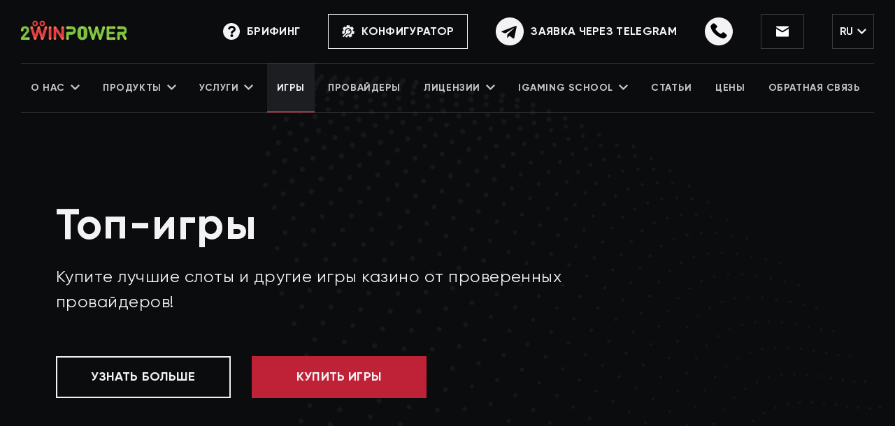

--- FILE ---
content_type: text/html; charset=UTF-8
request_url: https://2wpower.com/games/lucky-streak
body_size: 46504
content:
<!DOCTYPE html>
<html class="no-js" lang="ru-RU" langjs="ru">
<head>
    <meta charset="utf-8">
    <meta name="viewport" content="width=device-width, initial-scale=1.0">
    <link rel="icon" type="image/png" sizes="192x192"  href="/public/img/favicon/android-icon-192x192.png">
    <link rel="icon" type="image/png" sizes="32x32" href="/public/img/favicon/favicon-32x32.png">
    <link rel="icon" type="image/png" sizes="96x96" href="/public/img/favicon/favicon-96x96.png">
    <link rel="icon" type="image/png" sizes="16x16" href="/public/img/favicon/favicon-16x16.png">

    <link rel="stylesheet" href="/public/css/layout.css?v=155">

    <meta name="yandex-verification" content="b7e55c4f06e4db02" />
    <meta name="google-site-verification" content="LfU4MfQOoQvNEGn5tpzJUS00pSOiUZpFHxrGNtATqSw" />
    <title>Lucky Streak: Купить Онлайн-Слоты Для Казино | 2WinPower</title>
<meta name="keywords" content="Lucky Streak, игровые аппараты, автоматы, онлайн-слоты, разработка, купить, запустить">
<meta name="description" content="Lucky Streak: купите слоты и лайв-игры от известного провайдера в компании 2WinPower и запустите успешное онлайн казино. Разработка софта | Демоверсии">

    <link rel="canonical" href="https://2wpower.com/games" />


<meta property="og:url"                content="https://2wpower.com/games/lucky-streak" />
<meta property="og:title"              content="Lucky Streak: Купить Онлайн-Слоты Для Казино | 2WinPower" />
<meta property="og:description"        content="Lucky Streak: купите слоты и лайв-игры от известного провайдера в компании 2WinPower и запустите успешное онлайн казино. Разработка софта | Демоверсии" />
<meta property="og:image" content="https://2wpower.com/public/images/2wp-sharing-pic.jpg"/>

<meta name="twitter:card" content="summary_large_image">
<meta name="twitter:site" content="@2WinPowerC" />
<meta name="twitter:title" content="Lucky Streak: Купить Онлайн-Слоты Для Казино | 2WinPower">
<meta name="twitter:description" content="Lucky Streak: купите слоты и лайв-игры от известного провайдера в компании 2WinPower и запустите успешное онлайн казино. Разработка софта | Демоверсии">
<meta name="twitter:image" content="https://2wpower.com/public/images/2wp-sharing-pic.jpg"/>
                    
        <link rel="alternate" hreflang="ru-RU" href="https://2wpower.com/games/lucky-streak" />

                    
        <link rel="alternate" hreflang="uk-UA" href="https://2wpower.com/ua/games/lucky-streak" />

                                <link rel="alternate" hreflang="x-default" href="https://2wpower.com/en/games/lucky-streak" />
        
        <link rel="alternate" hreflang="en-US" href="https://2wpower.com/en/games/lucky-streak" />

                    
        <link rel="alternate" hreflang="es-ES" href="https://2wpower.com/es/games/lucky-streak" />

                    
        <link rel="alternate" hreflang="it-IT" href="https://2wpower.com/it/games/lucky-streak" />

                    
        <link rel="alternate" hreflang="vi-VN" href="https://2wpower.com/vn/games/lucky-streak" />

                    
        <link rel="alternate" hreflang="zh-SG" href="https://2wpower.com/sg/games/lucky-streak" />

                    
        <link rel="alternate" hreflang="th-TH" href="https://2wpower.com/th/games/lucky-streak" />

                    
        <link rel="alternate" hreflang="ms-MY" href="https://2wpower.com/my/games/lucky-streak" />

                    
        <link rel="alternate" hreflang="ja-JP" href="https://2wpower.com/jp/games/lucky-streak" />

    


    
    <meta name="csrf-token" content="RmV3aVdwc0xmb2xoRFR5OHFtUFM1Qn5CZWZLU3NsSUsblkycNrJr08ZGmuDHPC2-lGW-xJMjqdwEiW_UhO4s3w==">

</head>

<body>
        <div class="page-wrapper" id="page-wrapper">
        <!-- Google Tag Manager (noscript) -->
        <noscript><iframe src="https://www.googletagmanager.com/ns.html?id=GTM-P2X7LL2"
                          height="0" width="0" style="display:none;visibility:hidden"></iframe></noscript>
        <!-- End Google Tag Manager (noscript) -->
        
<header class="header  js-header" id="header" style="display: none;">
    <div class="header__wrapper">
        <div class="header__top">
            <a href="/" class="logo">
                <img src="/public/img/logo.png" loading="lazy" width="151" height="38" alt="2WinPower Casino Software Solutions">
            </a>
            <div class="header__info">
                <div class="header__btns">
                    <div class="buygame js-popup" data-id="2">Купить игры</div>
                                            <a class="brif-btn" href="/questionnaire">
                            <svg width="24" height="24" viewBox="0 0 24 24" fill="none" xmlns="http://www.w3.org/2000/svg">
                                <path d="M12 24C18.6274 24 24 18.6274 24 12C24 5.37258 18.6274 0 12 0C5.37258 0 0 5.37258 0 12C0 18.6274 5.37258 24 12 24Z" fill="#F3F2F5"/>
                                <g class="brif__q">
                                    <path d="M14 15H11C11 12 12.6 11 13.7 10.4C14.1 10.2 14.4 10 14.6 9.8C15.1 9.3 14.9 8.6 14.8 8.4C14.5 7.7 13.8 7 12.5 7C10.4 7 10 8.9 10 9.3L7 8.9C7.2 7.2 8.7 4 12.5 4C14.8 4 16.8 5.3 17.6 7.2C18.3 8.9 18 10.7 16.8 11.9C16.3 12.4 15.7 12.7 15.2 13C14.3 13.5 14 14 14 15Z" fill="#080808"/>
                                    <path d="M14.5 18.0017C14.506 18.268 14.4588 18.5329 14.361 18.7807C14.2633 19.0285 14.117 19.2543 13.9308 19.4448C13.7446 19.6354 13.5222 19.7867 13.2766 19.8901C13.0311 19.9935 12.7674 20.0468 12.501 20.0469C12.2346 20.0469 11.9708 19.9938 11.7253 19.8905C11.4797 19.7873 11.2572 19.636 11.0709 19.4455C10.8846 19.2551 10.7382 19.0294 10.6403 18.7816C10.5425 18.5338 10.4951 18.269 10.501 18.0027C10.5125 17.4801 10.7282 16.9828 11.1018 16.6173C11.4754 16.2518 11.9773 16.047 12.5 16.0469C13.0227 16.0467 13.5246 16.2512 13.8984 16.6166C14.2722 16.9819 14.4882 17.4791 14.5 18.0017Z" fill="#080808"/>
                                </g>
                            </svg>
                            <span>Брифинг</span>
                        </a>
                                                                <a href="/configurator" class="configurator-btn">
                            <svg width="18" height="18" viewBox="0 0 18 18" fill="none" xmlns="http://www.w3.org/2000/svg">
                                <path d="M15.9463 8.343C15.8933 7.6834 15.7481 7.04169 15.5127 6.4267L17.1348 5.12751L14.4988 1.83611L12.8865 3.12722C12.3299 2.75224 11.7279 2.4627 11.0894 2.26308V0.214314H6.87234V2.27644C6.20466 2.49012 5.57807 2.80252 5.00105 3.2091L3.37187 1.94295L0.78402 5.27263L2.44202 6.56093C2.22064 7.17733 2.08884 7.81829 2.04845 8.47547L0 8.96569L0.981176 13.0667L2.42234 12.722C3.13225 12.0121 3.77314 11.3712 4.61588 10.5285C3.49576 7.48846 5.74759 4.23876 9.00299 4.23876C11.5842 4.23876 13.6768 6.33147 13.6768 8.9126C13.6768 12.1006 10.5486 14.3516 7.5323 13.35C7.29137 13.5909 4.79524 16.087 4.40747 16.4748L7.18826 17.7856L8.11318 15.8233C8.75208 15.9055 9.38953 15.8988 10.0161 15.8074L10.9635 17.7437L14.7515 15.8904L13.8065 13.959C14.2746 13.5137 14.6759 13.0095 15.0038 12.4532L17.0789 12.9178L18 8.80263L15.9463 8.343Z" fill="#F3F2F5"/>
                                <path d="M11.9986 7.70135L11.7027 6.95706L9.9221 8.73734L9.12226 7.9375L10.9029 6.15722L10.1586 5.86096C7.2453 4.70217 4.55198 7.88944 6.08075 10.5545C2.148 14.4873 5.50897 11.1267 0.78418 15.8514L2.16209 17.2294C4.90678 14.4847 2.24077 17.1511 7.50788 11.8839C10.1966 13.1879 13.1077 10.4876 11.9986 7.70135Z" fill="#F3F2F5"/>
                            </svg>
                            Конфигуратор                        </a>
                                    </div>
                <div class="connect">
                    <a href="javascript:void(0)" class="connect__item connect__item--telegram js-telegram-popup" aria-label="Обратная связь" data-id="30" onclick="gtag('event', 'clickTelegramButton', {'event_category': 'telegramButton'})">
                        <svg width="24" height="24" viewBox="0 0 24 24" fill="none" xmlns="http://www.w3.org/2000/svg" alt="Telegram">
                            <path d="M12 24C18.6274 24 24 18.6274 24 12C24 5.37258 18.6274 0 12 0C5.37258 0 0 5.37258 0 12C0 18.6274 5.37258 24 12 24Z" fill="#F3F2F5"/>
                            <path d="M5.49102 11.74L17.061 7.27903C17.598 7.08503 18.067 7.41003 17.893 8.22203L17.894 8.22103L15.924 17.502C15.778 18.16 15.387 18.32 14.84 18.01L11.84 15.799L10.393 17.193C10.233 17.353 10.098 17.488 9.78802 17.488L10.001 14.435L15.561 9.41203C15.803 9.19903 15.507 9.07903 15.188 9.29103L8.31702 13.617L5.35502 12.693C4.71202 12.489 4.69802 12.05 5.49102 11.74Z" fill="#080808"/>
                        </svg>
                        <span>Заявка через Telegram</span>
                    </a>
                    <div class="connect__item connect__item--call js-popup js-popup-auto-button" data-id="1">
                        <svg width="24" height="24" viewBox="0 0 24 24" fill="none" xmlns="http://www.w3.org/2000/svg">
                            <path d="M12 24C18.6274 24 24 18.6274 24 12C24 5.37258 18.6274 0 12 0C5.37258 0 0 5.37258 0 12C0 18.6274 5.37258 24 12 24Z" fill="#F3F2F5"/>
                            <path d="M10.322 8.52545C10.7432 8.09491 10.7642 7.54695 10.3641 7.15554C9.73245 6.5293 9.0797 5.92263 8.40589 5.33552C7.92159 4.90498 7.37412 4.88541 6.88982 5.29638C6.21601 5.88349 5.45798 6.41188 5.07896 7.25339C4.97368 7.74265 4.97368 8.01663 5.07896 8.48631C5.58432 10.2281 6.46869 11.8132 7.68997 13.2027C9.564 15.3359 11.817 16.9406 14.7018 17.7625C14.9124 17.8213 15.1229 17.88 15.3335 17.9191C15.9231 18.017 16.1336 18.0365 16.5548 17.9191C17.4602 17.5668 18.0287 16.8623 18.6604 16.2361C19.1237 15.786 19.1026 15.3163 18.6604 14.8662C18.0077 14.2204 17.3339 13.5941 16.6179 12.9874C16.1336 12.5765 15.6493 12.6352 15.165 13.0461C14.8071 13.3397 14.4702 13.6528 14.1543 13.9855C13.9438 14.1812 13.7542 14.2399 13.4805 14.1029C11.6486 13.1244 10.1746 11.8328 9.16393 10.0911C9.01653 9.85622 9.05864 9.68009 9.26921 9.50396C9.62717 9.19083 9.98513 8.85814 10.322 8.52545Z" fill="black"/>
                        </svg>
                    </div>
                </div>
                <div class="social js-tooltips-container js-tooltip-helper">

                </div>

                
    <div class="lng" data-nosnippet>
        <div class="lng__current">
            ru                            <svg width="13" height="8" viewBox="0 0 13 8" fill="none" xmlns="http://www.w3.org/2000/svg">
                    <path d="M11.4669 0L6.5 4.94646L1.53309 0L0 1.52677L6.5 8L13 1.52677L11.4669 0Z" fill="#F3F2F5"/>
                </svg>
                    </div>
                    <div class="lng__list">
                                                           <a href="/ua/games/lucky-streak" class="lng__item">Ukrainian</a>
                                                                               <a href="/en/games/lucky-streak" class="lng__item">English</a>
                                                                               <a href="/es/games/lucky-streak" class="lng__item">Spanish</a>
                                                                               <a href="/it/games/lucky-streak" class="lng__item">Italian</a>
                                                                               <a href="/vn/games/lucky-streak" class="lng__item">Vietnamese</a>
                                                                               <a href="/sg/games/lucky-streak" class="lng__item">Chinese</a>
                                                                               <a href="/th/games/lucky-streak" class="lng__item">Thai</a>
                                                                               <a href="/my/games/lucky-streak" class="lng__item">Malay</a>
                                                                               <a href="/jp/games/lucky-streak" class="lng__item">Japanese</a>
                                                </div>
            </div>

                <div class="menubtn js-menuopen">
                    <span></span>
                    <span></span>
                    <span></span>
                </div>
            </div>
        </div>

        <nav class="menu">
            <div class="menu__item menu__item--withsub  ">
            <a href="/about-us " class="menu__link">
                О нас                                    <svg width="13" height="8" viewBox="0 0 13 8" fill="none" xmlns="http://www.w3.org/2000/svg">
                        <path d="M11.4669 0L6.5 4.94646L1.53309 0L0 1.52677L6.5 8L13 1.52677L11.4669 0Z" fill="#F3F2F5"/>
                    </svg>
                            </a>
                            <i class="js-submenu">
                    <svg width="19" height="11" viewBox="0 0 19 11" fill="none" xmlns="http://www.w3.org/2000/svg">
                        <path fill-rule="evenodd" clip-rule="evenodd" d="M1.22573 0.274267L8.16996e-05 1.49992L7.96676 9.4666L7.96668 9.46668L9.19233 10.6923L9.19241 10.6922L9.19247 10.6923L10.4181 9.46666L10.4181 9.4666L18.3847 1.49994L17.1591 0.274292L9.19241 8.24094L1.22573 0.274267Z" fill="#F3F2F5"/>
                    </svg>
                </i>
                                        <div class="menu__submenu">
                                                                                                                                            <a href="/author" class="menu__submenu-link  ">
                                                                        Об авторе                                </a>
                                                                                                                                                                                                    <a href="/promotions" class="menu__submenu-link  ">
                                                                        Акции                                </a>
                                                                                                                                                                                                    <a href="/#services" class="menu__submenu-link  ">
                                                                        Решения для iGaming-бизнеса                                </a>
                                                                                                                                                                                                    <a href="/#offers" class="menu__submenu-link  ">
                                                                        Наши цены                                </a>
                                                                                                                                                                                                    <a href="/#facts" class="menu__submenu-link  ">
                                                                        Факты о компании                                </a>
                                                                                                                                                                                                    <a href="/#providers" class="menu__submenu-link  ">
                                                                        Провайдеры                                </a>
                                                                                                                                                                                                    <a href="/#ourprojects" class="menu__submenu-link  ">
                                                                        Наши проекты                                </a>
                                                                                                                                                                                                    <a href="/#backoffice" class="menu__submenu-link  ">
                                                                        Бэк-офис                                </a>
                                                                                                                                                                                                    <a href="/#reviews" class="menu__submenu-link  ">
                                                                        Практические кейсы                                </a>
                                                                                            </div>
                    </div>
            <div class="menu__item menu__item--withsub  ">
            <a href="/products " class="menu__link">
                Продукты                                    <svg width="13" height="8" viewBox="0 0 13 8" fill="none" xmlns="http://www.w3.org/2000/svg">
                        <path d="M11.4669 0L6.5 4.94646L1.53309 0L0 1.52677L6.5 8L13 1.52677L11.4669 0Z" fill="#F3F2F5"/>
                    </svg>
                            </a>
                            <i class="js-submenu">
                    <svg width="19" height="11" viewBox="0 0 19 11" fill="none" xmlns="http://www.w3.org/2000/svg">
                        <path fill-rule="evenodd" clip-rule="evenodd" d="M1.22573 0.274267L8.16996e-05 1.49992L7.96676 9.4666L7.96668 9.46668L9.19233 10.6923L9.19241 10.6922L9.19247 10.6923L10.4181 9.46666L10.4181 9.4666L18.3847 1.49994L17.1591 0.274292L9.19241 8.24094L1.22573 0.274267Z" fill="#F3F2F5"/>
                    </svg>
                </i>
                                        <div class="menu__submenu">
                                                                                                                                            <a href="/kazino-pod-klyuch" class="menu__submenu-link  ">
                                                                        Казино под ключ                                </a>
                                                                                                                                                                                                    <a href="/white-label-solution" class="menu__submenu-link  ">
                                                                        White Label казино                                </a>
                                                                                                                                                                                                    <a href="/kupit-bitcoin-kazino" class="menu__submenu-link  ">
                                                                        Биткоин-казино                                </a>
                                                                                                                                                                                                    <a href="/live-casino" class="menu__submenu-link  ">
                                                                        Live-казино                                </a>
                                                                                                                                                                                                    <a href="/kupit-skript-kazino" class="menu__submenu-link  ">
                                                                        Скрипт казино                                </a>
                                                                                                                                                                                                    <a href="/sweepstakes-software-providers" class="menu__submenu-link  ">
                                                                        Лотерейный бизнес                                </a>
                                                                                                                                                                                                    <a href="/mobile-casino" class="menu__submenu-link  ">
                                                                        Мобильное казино                                </a>
                                                                                                                                                                                                    <a href="/virtual-reality-casino" class="menu__submenu-link  ">
                                                                        VR-казино                                </a>
                                                                                                                                                                                                    <a href="/sportsbook-software" class="menu__submenu-link  ">
                                                                        Софт для букмекерской конторы                                </a>
                                                                                                                                                                                                    <a href="/soft-dlya-igrovih-avtomatov" class="menu__submenu-link  ">
                                                                        Софт для игровых автоматов                                </a>
                                                                                                                                                                                                    <a href="/casino-agent-system" class="menu__submenu-link  ">
                                                                        Система Агентов Казино                                </a>
                                                                                            </div>
                    </div>
            <div class="menu__item menu__item--withsub  ">
            <a href="/services " class="menu__link">
                Услуги                                    <svg width="13" height="8" viewBox="0 0 13 8" fill="none" xmlns="http://www.w3.org/2000/svg">
                        <path d="M11.4669 0L6.5 4.94646L1.53309 0L0 1.52677L6.5 8L13 1.52677L11.4669 0Z" fill="#F3F2F5"/>
                    </svg>
                            </a>
                            <i class="js-submenu">
                    <svg width="19" height="11" viewBox="0 0 19 11" fill="none" xmlns="http://www.w3.org/2000/svg">
                        <path fill-rule="evenodd" clip-rule="evenodd" d="M1.22573 0.274267L8.16996e-05 1.49992L7.96676 9.4666L7.96668 9.46668L9.19233 10.6923L9.19241 10.6922L9.19247 10.6923L10.4181 9.46666L10.4181 9.4666L18.3847 1.49994L17.1591 0.274292L9.19241 8.24094L1.22573 0.274267Z" fill="#F3F2F5"/>
                    </svg>
                </i>
                                        <div class="menu__submenu">
                                                                                                                                            <a href="/gamedev" class="menu__submenu-link  ">
                                                                        Интеграция игр казино                                </a>
                                                                                                                                                                                                    <a href="/download-casino-business-plan" class="menu__submenu-link  ">
                                                                        Бизнес-план казино                                </a>
                                                                                                                                                                                                    <a href="/casino-demo-version" class="menu__submenu-link  ">
                                                                        Демоверсия онлайн казино                                </a>
                                                                                                                                                                                                    <a href="/online-casino-marketing" class="menu__submenu-link  ">
                                                                        Реклама и маркетинг                                </a>
                                                                                                                                                                                                    <a href="/casino-management-software" class="menu__submenu-link  ">
                                                                        Управление казино                                </a>
                                                                                                                                                                                                    <a href="/casino-security" class="menu__submenu-link  ">
                                                                        Безопасность казино                                </a>
                                                                                            </div>
                    </div>
            <div class="menu__item menu__item--withsub  active active_m">
            <a href="/games " class="menu__link">
                Игры                            </a>
                                </div>
            <div class="menu__item menu__item--withsub  ">
            <a href="/gamessystems " class="menu__link">
                Провайдеры                            </a>
                                </div>
            <div class="menu__item menu__item--withsub  ">
            <a href="/licensing " class="menu__link">
                Лицензии                                    <svg width="13" height="8" viewBox="0 0 13 8" fill="none" xmlns="http://www.w3.org/2000/svg">
                        <path d="M11.4669 0L6.5 4.94646L1.53309 0L0 1.52677L6.5 8L13 1.52677L11.4669 0Z" fill="#F3F2F5"/>
                    </svg>
                            </a>
                            <i class="js-submenu">
                    <svg width="19" height="11" viewBox="0 0 19 11" fill="none" xmlns="http://www.w3.org/2000/svg">
                        <path fill-rule="evenodd" clip-rule="evenodd" d="M1.22573 0.274267L8.16996e-05 1.49992L7.96676 9.4666L7.96668 9.46668L9.19233 10.6923L9.19241 10.6922L9.19247 10.6923L10.4181 9.46666L10.4181 9.4666L18.3847 1.49994L17.1591 0.274292L9.19241 8.24094L1.22573 0.274267Z" fill="#F3F2F5"/>
                    </svg>
                </i>
                                        <div class="menu__submenu">
                                                                                                                                            <a href="/licensing/alderney" class="menu__submenu-link  ">
                                                                        Олдерни                                </a>
                                                                                                                                                                                                    <a href="/licensing/austria" class="menu__submenu-link  ">
                                                                        Австрия                                </a>
                                                                                                                                                                                                    <a href="/licensing/isle-of-man" class="menu__submenu-link  ">
                                                                        Остров Мэн                                </a>
                                                                                                                                                                                                    <a href="/licensing/australia" class="menu__submenu-link  ">
                                                                        Австралия                                </a>
                                                                                                                                                                                                    <a href="/licensing/kahnawake" class="menu__submenu-link  ">
                                                                        Канаваке                                </a>
                                                                                                                                                                                                    <a href="/licensing/belize" class="menu__submenu-link  ">
                                                                        Белиз                                </a>
                                                                                                                                                                                                    <a href="/licensing/ukraine" class="menu__submenu-link  ">
                                                                        Украина                                </a>
                                                                                                                                                                                                    <a href="/licensing/belgium" class="menu__submenu-link  ">
                                                                        Бельгия                                </a>
                                                                                                                                                                                                    <a href="/licensing/costa-rica" class="menu__submenu-link  ">
                                                                        Коста-Рика                                </a>
                                                                                                                                                                                                    <a href="/licensing/kyurasao" class="menu__submenu-link  ">
                                                                        Кюрасао                                </a>
                                                                                                                                                                                                    <a href="/licensing/dominican-republic" class="menu__submenu-link  ">
                                                                        Доминикана                                </a>
                                                                                                                                                                                                    <a href="/licensing/malta" class="menu__submenu-link  ">
                                                                        Мальта                                </a>
                                                                                                                                                                                                    <a href="/licensing/italy" class="menu__submenu-link  ">
                                                                        Италия                                </a>
                                                                                                                                                                                                    <a href="/licensing/gibraltar" class="menu__submenu-link  ">
                                                                        Гибралтар                                </a>
                                                                                                                                                                                                    <a href="/licensing/anjouan" class="menu__submenu-link  ">
                                                                        Анжуан                                </a>
                                                                                                                                                                                                    <a href="/licensing/georgia" class="menu__submenu-link  ">
                                                                        Грузия                                </a>
                                                                                                                                                                                                    <a href="/licensing/finland-license" class="menu__submenu-link  ">
                                                                        Финляндия                                </a>
                                                                                                                                                                                                    <a href="/licensing/ghana" class="menu__submenu-link  ">
                                                                        Гана                                </a>
                                                                                                                                                                                                    <a href="/licensing/kenya" class="menu__submenu-link  ">
                                                                        Кения                                </a>
                                                                                            </div>
                    </div>
            <div class="menu__item menu__item--withsub  ">
            <a href="/igaming-school " class="menu__link">
                iGaming School                                    <svg width="13" height="8" viewBox="0 0 13 8" fill="none" xmlns="http://www.w3.org/2000/svg">
                        <path d="M11.4669 0L6.5 4.94646L1.53309 0L0 1.52677L6.5 8L13 1.52677L11.4669 0Z" fill="#F3F2F5"/>
                    </svg>
                            </a>
                            <i class="js-submenu">
                    <svg width="19" height="11" viewBox="0 0 19 11" fill="none" xmlns="http://www.w3.org/2000/svg">
                        <path fill-rule="evenodd" clip-rule="evenodd" d="M1.22573 0.274267L8.16996e-05 1.49992L7.96676 9.4666L7.96668 9.46668L9.19233 10.6923L9.19241 10.6922L9.19247 10.6923L10.4181 9.46666L10.4181 9.4666L18.3847 1.49994L17.1591 0.274292L9.19241 8.24094L1.22573 0.274267Z" fill="#F3F2F5"/>
                    </svg>
                </i>
                                        <div class="menu__submenu">
                                                                                                                                            <a href="/igaming-school/glossary" class="menu__submenu-link  ">
                                                                        Глоссарий                                </a>
                                                                                                                                                                                                    <a href="/igaming-school/faq" class="menu__submenu-link  ">
                                                                        Частые вопросы                                </a>
                                                                                                                                                                                                    <a href="/igaming-school/gid" class="menu__submenu-link  ">
                                                                        Гайд по продвижению                                </a>
                                                                                            </div>
                    </div>
            <div class="menu__item menu__item--withsub  ">
            <a href="/articles " class="menu__link">
                Статьи                            </a>
                                </div>
            <div class="menu__item menu__item--withsub  ">
            <a href="/#offers " class="menu__link">
                Цены                            </a>
                                </div>
            <div class="menu__item menu__item--withsub  ">
            <a href="/feedback " class="menu__link">
                Обратная связь                            </a>
                                </div>
                    <div class="menu__item menu__item--withsub ">
            <a href="/questionnaire" class="menu__link menu__link-mob">
                Брифинг            </a>
        </div>
    </nav>
        <div class="mobile-overlay js-mobile-overlay"></div>
        <div class="mobile-menu js-mobile-menu">
            <div class="mobile-menu__head">
                <svg class="menu-close js-menu-close" width="34" height="34" viewBox="0 0 34 34" fill="none" xmlns="http://www.w3.org/2000/svg">
                    <path d="M31.4015 29.8316L29.9315 31.2964L2 3.46482L3.47008 2L31.4015 29.8316Z" stroke="#F3F2F5" stroke-width="2"/>
                    <path d="M30.5299 2.70358L32 4.1684L4.06853 32L2.59845 30.5352L30.5299 2.70358Z" stroke="#F3F2F5" stroke-width="2"/>
                </svg>
            </div>
            <div class="mobile-menu__body">
                <a href="javascript:void(0)" class="connect__item connect__item--telegram js-telegram-popup" aria-label="Обратная связь" data-id="30" onclick="gtag('event', 'clickTelegramButton', {'event_category': 'telegramButton'})">
                    <svg width="24" height="24" viewBox="0 0 24 24" fill="none" xmlns="http://www.w3.org/2000/svg" alt="Telegram">
                        <path d="M12 24C18.6274 24 24 18.6274 24 12C24 5.37258 18.6274 0 12 0C5.37258 0 0 5.37258 0 12C0 18.6274 5.37258 24 12 24Z" fill="#F3F2F5"></path>
                        <path d="M5.49102 11.74L17.061 7.27903C17.598 7.08503 18.067 7.41003 17.893 8.22203L17.894 8.22103L15.924 17.502C15.778 18.16 15.387 18.32 14.84 18.01L11.84 15.799L10.393 17.193C10.233 17.353 10.098 17.488 9.78802 17.488L10.001 14.435L15.561 9.41203C15.803 9.19903 15.507 9.07903 15.188 9.29103L8.31702 13.617L5.35502 12.693C4.71202 12.489 4.69802 12.05 5.49102 11.74Z" fill="#080808"></path>
                    </svg>
                    <span>Заявка через Telegram</span>
                </a>
                <div class="mobile-contacts">
                    <div class="mobile-contacts__title">Контакты</div>
                    <div class="mobile-contacts__wrapper js-tooltips-container" data-nosnippet>
                        <div class="mobile-contacts__item">
                            <p>E-mail: <b><!--email_off-->info@2wpower.com<!--/email_off--></b></p>
                            <div class="tooltip">
                                <span class="tooltip__title"><!--email_off-->info@2wpower.com<!--/email_off--></span>
                                <div class="tooltip__btns">
                                    <div class="tooltip__button" data-copy="info@2wpower.com" onclick="clipBoard(this)">Копировать</div>
                                </div>
                                <div class="tooltip__attantion" data-nosnippet>
                                    <div class="tooltip__attantion-title">
                                        <svg width="20" height="20" viewBox="0 0 20 20" fill="none" xmlns="http://www.w3.org/2000/svg">
                                            <path d="M10.5039 1.79883H9.49608L0 17.3317L0.536058 18.2004H19.4639L20 17.3317L10.5039 1.79883ZM10.5858 15.6621H9.41423V14.4905H10.5858V15.6621ZM10.5858 13.1237H9.41423V6.8755H10.5858V13.1237Z" fill="white"/>
                                            <defs>
                                            <clipPath id="clip0">
                                            <rect width="20" height="20" fill="white"/>
                                            </clipPath>
                                            </defs>
                                        </svg>
                                        <span>Внимание</span>
                                    </div>
                                    <div class="tooltip__attantion-text">
                                        <!--email_off-->Важно вводить указанный email <span>info@2wpower.com</span> для избежания мошенничества!<!--/email_off-->
                                    </div>
                                </div>
                            </div>
                            <div class="tooltip tooltip--thx" data-copied="info@2wpower.com">
                                <svg width="25" height="25" viewBox="0 0 25 25" fill="none" xmlns="http://www.w3.org/2000/svg">
                                    <path d="M12.5 0C10.0277 0 7.61099 0.733112 5.55538 2.10663C3.49976 3.48015 1.89761 5.43238 0.951511 7.71645C0.00541601 10.0005 -0.242126 12.5139 0.24019 14.9386C0.722505 17.3634 1.91301 19.5907 3.66117 21.3388C5.40933 23.087 7.63661 24.2775 10.0614 24.7598C12.4861 25.2421 14.9995 24.9946 17.2835 24.0485C19.5676 23.1024 21.5199 21.5002 22.8934 19.4446C24.2669 17.389 25 14.9723 25 12.5C25 9.18479 23.683 6.00537 21.3388 3.66116C18.9946 1.31696 15.8152 0 12.5 0ZM12.5 23.4375C10.3368 23.4375 8.22212 22.796 6.42345 21.5942C4.62479 20.3924 3.22291 18.6842 2.39507 16.6856C1.56724 14.687 1.35064 12.4879 1.77267 10.3662C2.19469 8.24453 3.23639 6.29565 4.76602 4.76602C6.29566 3.23638 8.24454 2.19469 10.3662 1.77266C12.4879 1.35063 14.687 1.56723 16.6856 2.39507C18.6842 3.2229 20.3924 4.62479 21.5942 6.42345C22.796 8.22211 23.4375 10.3368 23.4375 12.5C23.4375 15.4008 22.2852 18.1828 20.234 20.234C18.1828 22.2852 15.4008 23.4375 12.5 23.4375Z" fill="#42C57E"/>
                                    <path d="M20.3124 7.89051C20.166 7.745 19.968 7.66333 19.7616 7.66333C19.5552 7.66333 19.3572 7.745 19.2108 7.89051L10.5389 16.5233L5.85142 11.8358C5.70845 11.6815 5.51002 11.5902 5.29977 11.5822C5.08953 11.5741 4.88469 11.6499 4.73033 11.7929C4.57596 11.9358 4.48472 12.1343 4.47666 12.3445C4.4686 12.5547 4.54439 12.7596 4.68736 12.9139L10.5389 18.7499L20.3124 8.99989C20.3856 8.92726 20.4437 8.84085 20.4834 8.74565C20.523 8.65045 20.5434 8.54833 20.5434 8.4452C20.5434 8.34207 20.523 8.23995 20.4834 8.14475C20.4437 8.04955 20.3856 7.96314 20.3124 7.89051Z" fill="#42C57E"/>
                                </svg>
                                <span class="tooltip__thxmsg">Скопировано</span>
                            </div>
                        </div>
                        <div class="mobile-tel">
                            <span>Тел:</span>
                            <a href="tel:+18145266197">+1 814 526 6197</a>
                        </div>
                    </div>
                </div>
                <div class="mobile-social" data-nosnippet>
                    <div class="mobile-social__title">Мы в соцсетях</div>
                    <div class="mobile-social__wrapper">
                        <a href="https://www.facebook.com/2winpower/" class="mobile-social__item">
                            <svg width="9" height="18" viewBox="0 0 9 18" fill="none" xmlns="http://www.w3.org/2000/svg" alt="Facebook">
                                <path d="M6 6V4.2C6 3.42 6.18 3 7.44 3H9V0H6.6C3.6 0 2.4 1.98 2.4 4.2V6H0V9H2.4V18H6V9H8.64L9 6H6Z" fill="#808080"/>
                            </svg>
                        </a>
                        <a href="https://twitter.com/2winpowerC" class="mobile-social__item">
                            <svg width="18" height="16" viewBox="0 0 18 16" fill="none" xmlns="http://www.w3.org/2000/svg">
                                <path d="M0 0H2.04545L14.3182 16H12.2727L0 0Z" fill="#7F7F7F"/>
                                <path d="M3.68164 0H5.7271L17.9998 16H15.9544L3.68164 0Z" fill="#7F7F7F"/>
                                <path d="M1.63623 0H5.72714V1.6H1.63623V0Z" fill="#7F7F7F"/>
                                <path d="M12.2729 15.9999H16.3639V14.3999H12.2729V15.9999Z" fill="#7F7F7F"/>
                                <path d="M14.3183 0H17.1819L3.27282 16H0.40918L14.3183 0Z" fill="#7F7F7F"/>
                            </svg>
                        </a>
                        <a href="https://www.linkedin.com/company/2winpower" class="mobile-social__item">
                            <svg width="16" height="16" viewBox="0 0 16 16" fill="none" xmlns="http://www.w3.org/2000/svg" alt="LinkedIn">
                                <path d="M1.92301 3.85265C2.98506 3.85265 3.84602 2.99021 3.84602 1.92633C3.84602 0.862446 2.98506 0 1.92301 0C0.86096 0 0 0.862446 0 1.92633C0 2.99021 0.86096 3.85265 1.92301 3.85265Z" fill="#808080"/>
                                <path d="M5.65985 5.31185V15.9991H8.97239V10.714C8.97239 9.31946 9.23429 7.96891 10.9604 7.96891C12.6628 7.96891 12.6839 9.56333 12.6839 10.8021V16H15.9982V10.1391C15.9982 7.26019 15.3795 5.04773 12.0204 5.04773C10.4076 5.04773 9.32658 5.9343 8.8845 6.77332H8.83967V5.31185H5.65985ZM0.261719 5.31185H3.57952V15.9991H0.261719V5.31185Z" fill="#808080"/>
                            </svg>
                        </a>
                        <!--<a href="https://www.youtube.com/channel/UCZYHlEh7_skDHex4Yto6hRg" class="mobile-social__item">
                            <svg width="18" height="13" viewBox="0 0 18 13" fill="none" xmlns="http://www.w3.org/2000/svg" alt="YouTube">
                                <path d="M17.6338 2.0439C17.5314 1.65182 17.3312 1.29426 17.0532 1.0068C16.7751 0.71934 16.429 0.512009 16.0491 0.405445C14.6407 0.00650128 9.00623 7.04785e-06 9.00623 7.04785e-06C9.00623 7.04785e-06 3.37262 -0.00648757 1.96331 0.374828C1.58371 0.486297 1.23826 0.696559 0.960131 0.985429C0.681998 1.2743 0.480518 1.63208 0.375036 2.02441C0.00359894 3.47731 1.3177e-06 6.49072 1.3177e-06 6.49072C1.3177e-06 6.49072 -0.00359612 9.51898 0.365143 10.957C0.571997 11.7521 1.17907 12.3802 1.95072 12.5946C3.37352 12.9935 8.99274 13 8.99274 13C8.99274 13 14.6273 13.0065 16.0357 12.6261C16.4156 12.5197 16.7621 12.3129 17.0408 12.026C17.3195 11.7391 17.5209 11.3822 17.6248 10.9904C17.9972 9.53847 17.9999 6.52598 17.9999 6.52598C17.9999 6.52598 18.0179 3.49679 17.6338 2.0439ZM7.20391 9.2824L7.2084 3.71575L11.8914 6.50371L7.20391 9.2824Z" fill="#808080"/>
                            </svg>
                        </a>-->
                        <!--<a href="https://medium.com/@andrew-price" class="mobile-social__item">
                            <svg width="28" height="16" viewBox="0 0 28 16" fill="none" xmlns="http://www.w3.org/2000/svg" alt="Medium">
                                <ellipse cx="8.09923" cy="8" rx="8.09923" ry="8" fill="#808080"/>
                                <ellipse cx="20.5941" cy="8" rx="3.93391" ry="8" fill="#808080"/>
                                <ellipse cx="26.6121" cy="7.99972" rx="1.38844" ry="6.85714" fill="#808080"/>
                            </svg>
                        </a>-->
                        <a href="https://gamblingbusinesstips.quora.com/" class="mobile-social__item">
                            <svg width="19" height="19" viewBox="0 0 19 19" fill="none" xmlns="http://www.w3.org/2000/svg"  alt="Quora">
                                <path d="M10.1059 14.8042C9.42443 13.509 8.62714 12.2022 7.06859 12.2022C6.77261 12.2022 6.47226 12.2508 6.20031 12.3679L5.67169 11.3472C6.31608 10.8099 7.35802 10.3856 8.69703 10.3856C10.7809 10.3856 11.8523 11.3588 12.7021 12.5959C13.2034 11.5393 13.4426 10.1112 13.4426 8.34206C13.4426 3.92139 12.014 1.65406 8.6741 1.65406C5.38227 1.65406 3.95806 3.92139 3.95806 8.34206C3.95806 12.7374 5.38336 14.9826 8.6741 14.9826C9.19616 14.9826 9.67126 14.9287 10.1059 14.8042ZM10.9218 16.3463C10.1885 16.5371 9.43245 16.6343 8.67301 16.6356C4.28899 16.6356 0 13.2557 0 8.341C0.00109218 3.38095 4.28899 0 8.67301 0C13.1302 0 17.3799 3.35561 17.3799 8.34206C17.3799 11.1161 16.0409 13.3697 14.0957 14.8263C14.7204 15.7352 15.3593 16.3421 16.2669 16.3421C17.2488 16.3421 17.6442 15.6169 17.7174 15.0374H18.9919C19.0684 15.808 18.6632 19 15.0885 19C12.9161 19 11.7737 17.7903 10.9142 16.3653L10.9218 16.3463Z" fill="#808080"/>
                            </svg>
                        </a>
                    </div>
                </div>

                
    <div class="lng" data-nosnippet>
        <div class="lng__current">
            ru                            <svg width="13" height="8" viewBox="0 0 13 8" fill="none" xmlns="http://www.w3.org/2000/svg">
                    <path d="M11.4669 0L6.5 4.94646L1.53309 0L0 1.52677L6.5 8L13 1.52677L11.4669 0Z" fill="#F3F2F5"/>
                </svg>
                    </div>
                    <div class="lng__list">
                                                           <a href="/ua/games/lucky-streak" class="lng__item">Ukrainian</a>
                                                                               <a href="/en/games/lucky-streak" class="lng__item">English</a>
                                                                               <a href="/es/games/lucky-streak" class="lng__item">Spanish</a>
                                                                               <a href="/it/games/lucky-streak" class="lng__item">Italian</a>
                                                                               <a href="/vn/games/lucky-streak" class="lng__item">Vietnamese</a>
                                                                               <a href="/sg/games/lucky-streak" class="lng__item">Chinese</a>
                                                                               <a href="/th/games/lucky-streak" class="lng__item">Thai</a>
                                                                               <a href="/my/games/lucky-streak" class="lng__item">Malay</a>
                                                                               <a href="/jp/games/lucky-streak" class="lng__item">Japanese</a>
                                                </div>
            </div>

            </div>
        </div>
    </div>
</header>

<script>
    const header = document.querySelector('.js-header');
    const btnMenu = document.querySelector('.js-menuopen');
    const menu = document.querySelector('.menu');
    const mobMenu = document.querySelector('.js-mobile-menu');
    const mobClose = document.querySelector('.js-menu-close');
    const overlay = document.querySelector('.js-mobile-overlay');
    const headerConfigurator = document.querySelector('.configurator-btn');
    const headerContacts = document.querySelector('.connect');
    const menuScrollArea = document.querySelector('.mobile-menu__body');
    const mobileMenuHead = document.querySelector('.mobile-menu__head');
    const headerBTNs = document.querySelector('.header__btns');

    if(headerContacts) {
        mobileMenuHead.insertBefore(headerContacts.cloneNode(true), mobileMenuHead.firstChild);
    };
    if(headerConfigurator) {
        mobileMenuHead.insertBefore(headerConfigurator.cloneNode(true), mobileMenuHead.firstChild);
    };
    if(headerBTNs) {
        menuScrollArea.insertBefore(headerBTNs.cloneNode(true), menuScrollArea.firstChild);
    };
    if(menu) {
        menuScrollArea.insertBefore(menu.cloneNode(true), menuScrollArea.firstChild);
    };

    function scrolledPage() {
        if (window.scrollY > header.offsetHeight - 60) {
            header.classList.add('scrolled')
        } else {
            header.classList.remove('scrolled')
        }
    }

    scrolledPage();

    window.onscroll = function() {
        scrolledPage()
    };

    btnMenu.addEventListener('click', function (event) {
        this.classList.toggle('opened');
        mobMenu.classList.toggle('opened');
        overlay.classList.toggle('opened');
        document.body.classList.toggle('overflow');
        document.body.classList.toggle('jdiv-hide');
    });

    //
    function closeMenu() {
        btnMenu.classList.remove('opened');
        mobMenu.classList.remove('opened');
        overlay.classList.remove('opened');
        document.body.classList.remove('overflow');
        document.body.classList.remove('jdiv-hide');
    }

    mobClose.addEventListener('click', function (event) {
        closeMenu()
    });

    overlay.addEventListener('click', function (event) {
        closeMenu()
    });

    window.addEventListener("resize", function(){
        // closeMenu();
    });
</script>
        <link rel="stylesheet" href="/public/css/games.css?v=7">
<div class="page-body gamespage" id="page-body">

    <div class="firstscreen firstscreen--page">
        <div class="firstscreen__wrapper">
            <div class="firstscreen--page__title">Топ-игры</div>
            <div class="firstscreen--page__subtitle">Купите лучшие слоты и другие игры казино от проверенных провайдеров!</div>
            <div class="firstscreen--page__btns">
                <div class="btn-white js-popup" data-id="15">Узнать больше</div>
                <div class="btn js-popup" data-id="2">Купить игры</div>
            </div>
        </div>
    </div>

    <div class="breadcrumbs ">
    <div class="container" itemscope itemtype="http://schema.org/BreadcrumbList">
                            <div class="breadcrumbs__item" itemprop="itemListElement" itemscope itemtype="http://schema.org/ListItem">
                                        <a class="breadcrumbs__item--home" href="/" itemprop="item">
                      <svg width="15" height="14" viewBox="0 0 15 14" fill="none" xmlns="http://www.w3.org/2000/svg">
                          <path d="M7.67395 2.16505C7.62742 2.12054 7.56552 2.0957 7.50113 2.0957C7.43675 2.0957 7.37485 2.12054 7.32832 2.16505L1.5752 7.66099C1.55076 7.68436 1.53132 7.71244 1.51806 7.74354C1.50479 7.77464 1.49797 7.80811 1.49801 7.84192L1.49707 13C1.49707 13.2653 1.60243 13.5196 1.78996 13.7072C1.9775 13.8947 2.23185 14 2.49707 14H5.5002C5.6328 14 5.75998 13.9474 5.85375 13.8536C5.94752 13.7598 6.0002 13.6327 6.0002 13.5V9.25005C6.0002 9.18374 6.02653 9.12016 6.07342 9.07327C6.1203 9.02639 6.18389 9.00005 6.2502 9.00005H8.7502C8.8165 9.00005 8.88009 9.02639 8.92697 9.07327C8.97386 9.12016 9.0002 9.18374 9.0002 9.25005V13.5C9.0002 13.6327 9.05287 13.7598 9.14664 13.8536C9.24041 13.9474 9.36759 14 9.5002 14H12.5021C12.7673 14 13.0216 13.8947 13.2092 13.7072C13.3967 13.5196 13.5021 13.2653 13.5021 13V7.84192C13.5021 7.80811 13.4953 7.77464 13.482 7.74354C13.4688 7.71244 13.4493 7.68436 13.4249 7.66099L7.67395 2.16505Z" fill="#898989"/>
                          <path d="M14.8409 6.62969L12.5034 4.39344V1C12.5034 0.867392 12.4508 0.740215 12.357 0.646447C12.2632 0.552678 12.1361 0.5 12.0034 0.5H10.5034C10.3708 0.5 10.2437 0.552678 10.1499 0.646447C10.0561 0.740215 10.0034 0.867392 10.0034 1V2L8.19345 0.269375C8.02407 0.098125 7.7722 0 7.50001 0C7.22876 0 6.97751 0.098125 6.80814 0.269688L0.161262 6.62906C-0.0331132 6.81656 -0.0574882 7.125 0.119387 7.32812C0.163803 7.3794 0.218187 7.42109 0.27923 7.45068C0.340273 7.48027 0.406698 7.49712 0.474462 7.50022C0.542226 7.50332 0.609912 7.4926 0.6734 7.46871C0.736889 7.44481 0.794852 7.40825 0.843762 7.36125L7.32814 1.165C7.37466 1.12049 7.43656 1.09565 7.50095 1.09565C7.56533 1.09565 7.62724 1.12049 7.67376 1.165L14.1588 7.36125C14.2543 7.45286 14.3822 7.50285 14.5146 7.50028C14.6469 7.4977 14.7728 7.44276 14.8647 7.3475C15.0566 7.14875 15.0406 6.82062 14.8409 6.62969Z" fill="#898989"/>
                      </svg>
                        <span itemprop="name" style="display: none;">
                            Главная                        </span>
                        <meta itemprop="position" content="1" />
                        </a>
                            </div>
                                <div class="breadcrumbs__item" itemprop="itemListElement" itemscope itemtype="http://schema.org/ListItem">
                                                              <a itemprop="item" href="javascript:void(0)" style="pointer-events: none;">
                            <span itemprop="name" style="display: inline;">Игры</span>
                            <meta itemprop="position" content="2" />
                        </a>
                                                </div>
                        </div>
</div>
    <div class="container">
        <div class="gamespage__wrapper">
           
<div class="gamespage__providers">
    <div class="gamespage__title">Провайдеры</div>
    <div class="gamespage__providers-wrapper js-providers-scroll">
                    <div class="gamespage__providers-item">
                <label>
                    <input class="js-games-groups" type="checkbox"
                                                   data-group="8"
                           onclick="gamesBlock(0, 0)">
                    <i></i><span>Novomatic</span>
                </label>
            </div>
                                <div class="gamespage__providers-item">
                <label>
                    <input class="js-games-groups" type="checkbox"
                                                   data-group="11"
                           onclick="gamesBlock(0, 0)">
                    <i></i><span>Novomatic Deluxe</span>
                </label>
            </div>
                                <div class="gamespage__providers-item">
                <label>
                    <input class="js-games-groups" type="checkbox"
                                                   data-group="14"
                           onclick="gamesBlock(0, 0)">
                    <i></i><span>Amatic</span>
                </label>
            </div>
                                <div class="gamespage__providers-item">
                <label>
                    <input class="js-games-groups" type="checkbox"
                                                   data-group="17"
                           onclick="gamesBlock(0, 0)">
                    <i></i><span>Microgaming</span>
                </label>
            </div>
                                <div class="gamespage__providers-item">
                <label>
                    <input class="js-games-groups" type="checkbox"
                                                   data-group="20"
                           onclick="gamesBlock(0, 0)">
                    <i></i><span>«Мега Джек»</span>
                </label>
            </div>
                                <div class="gamespage__providers-item">
                <label>
                    <input class="js-games-groups" type="checkbox"
                                                   data-group="23"
                           onclick="gamesBlock(0, 0)">
                    <i></i><span>Igrosoft</span>
                </label>
            </div>
                                <div class="gamespage__providers-item">
                <label>
                    <input class="js-games-groups" type="checkbox"
                                                   data-group="29"
                           onclick="gamesBlock(0, 0)">
                    <i></i><span>Уникум</span>
                </label>
            </div>
                                <div class="gamespage__providers-item">
                <label>
                    <input class="js-games-groups" type="checkbox"
                                                   data-group="32"
                           onclick="gamesBlock(0, 0)">
                    <i></i><span>Лайв-казино</span>
                </label>
            </div>
                                <div class="gamespage__providers-item">
                <label>
                    <input class="js-games-groups" type="checkbox"
                                                   data-group="35"
                           onclick="gamesBlock(0, 0)">
                    <i></i><span>Spin Fun</span>
                </label>
            </div>
                                <div class="gamespage__providers-item">
                <label>
                    <input class="js-games-groups" type="checkbox"
                                                   data-group="38"
                           onclick="gamesBlock(0, 0)">
                    <i></i><span>Карточные игры</span>
                </label>
            </div>
                                <div class="gamespage__providers-item">
                <label>
                    <input class="js-games-groups" type="checkbox"
                                                   data-group="41"
                           onclick="gamesBlock(0, 0)">
                    <i></i><span>Рулетка</span>
                </label>
            </div>
                                <div class="gamespage__providers-item">
                <label>
                    <input class="js-games-groups" type="checkbox"
                                                   data-group="44"
                           onclick="gamesBlock(0, 0)">
                    <i></i><span>Playtech</span>
                </label>
            </div>
                                <div class="gamespage__providers-item">
                <label>
                    <input class="js-games-groups" type="checkbox"
                                                   data-group="47"
                           onclick="gamesBlock(0, 0)">
                    <i></i><span>Sheriff Gaming</span>
                </label>
            </div>
                                <div class="gamespage__providers-item">
                <label>
                    <input class="js-games-groups" type="checkbox"
                                                   data-group="50"
                           onclick="gamesBlock(0, 0)">
                    <i></i><span>AlpsGames</span>
                </label>
            </div>
                                <div class="gamespage__providers-item">
                <label>
                    <input class="js-games-groups" type="checkbox"
                                                   data-group="53"
                           onclick="gamesBlock(0, 0)">
                    <i></i><span>Novomatic BTD</span>
                </label>
            </div>
                                <div class="gamespage__providers-item">
                <label>
                    <input class="js-games-groups" type="checkbox"
                                                   data-group="56"
                           onclick="gamesBlock(0, 0)">
                    <i></i><span>«Новоматик Делюкс BTD»</span>
                </label>
            </div>
                                <div class="gamespage__providers-item">
                <label>
                    <input class="js-games-groups" type="checkbox"
                                                   data-group="59"
                           onclick="gamesBlock(0, 0)">
                    <i></i><span>EGT</span>
                </label>
            </div>
                                <div class="gamespage__providers-item">
                <label>
                    <input class="js-games-groups" type="checkbox"
                                                   data-group="61"
                           onclick="gamesBlock(0, 0)">
                    <i></i><span>Realtime Gaming</span>
                </label>
            </div>
                                <div class="gamespage__providers-item">
                <label>
                    <input class="js-games-groups" type="checkbox"
                                                   data-group="65"
                           onclick="gamesBlock(0, 0)">
                    <i></i><span>XPro Gaming</span>
                </label>
            </div>
                                <div class="gamespage__providers-item">
                <label>
                    <input class="js-games-groups" type="checkbox"
                                                   data-group="74"
                           onclick="gamesBlock(0, 0)">
                    <i></i><span>Greentube</span>
                </label>
            </div>
                                <div class="gamespage__providers-item">
                <label>
                    <input class="js-games-groups" type="checkbox"
                                                   data-group="76"
                           onclick="gamesBlock(0, 0)">
                    <i></i><span>Betsoft</span>
                </label>
            </div>
                                <div class="gamespage__providers-item">
                <label>
                    <input class="js-games-groups" type="checkbox"
                                                   data-group="80"
                           onclick="gamesBlock(0, 0)">
                    <i></i><span>NetEnt</span>
                </label>
            </div>
                                <div class="gamespage__providers-item">
                <label>
                    <input class="js-games-groups" type="checkbox"
                                                   data-group="90"
                           onclick="gamesBlock(0, 0)">
                    <i></i><span>NYX Gaming Group</span>
                </label>
            </div>
                                <div class="gamespage__providers-item">
                <label>
                    <input class="js-games-groups" type="checkbox"
                                                   data-group="92"
                           onclick="gamesBlock(0, 0)">
                    <i></i><span>Pragmatic Play</span>
                </label>
            </div>
                                <div class="gamespage__providers-item">
                <label>
                    <input class="js-games-groups" type="checkbox"
                                                   data-group="103"
                           onclick="gamesBlock(0, 0)">
                    <i></i><span>Play'n GO</span>
                </label>
            </div>
                        </div>
</div>

<div class="gamespage__result">
    <div class="gamespage__result-head">
        <div class="gamespage__result-btn active" onclick="gamesBlock(0, 0)">Все</div>
                    <div class="gamespage__result-btn " onclick="gamesBlock(0, 1)" >Слоты</div>
            <div class="gamespage__result-btn " onclick="gamesBlock(0, 2)" >Рулетка</div>
            <div class="gamespage__result-btn " onclick="gamesBlock(0, 3)" >Live-казино</div>
            <div class="gamespage__result-btn " onclick="gamesBlock(0, 4)" >Настольные игры</div>
        
    </div>

    <div class="gamelist">

        <div class="gamelist__head">
            <div class="gamelist__total"> 0</div>
                            <div class="gamelist__clear" onclick="gamesBlock(0, 0, true)">Очистить фильтры</div>
                    </div>

        <div class="gamelist__wrapper">
                    </div>

        
    </div>
</div>

<script>
    try {
        popup();
    } catch(exception) {};
</script>        </div>
    </div>

    <div class="detdemo">
    <div class="container">
        <div class="detdemo__title">Хотите создать свою игру?</div>
        <div class="detdemo__subtitle">Наши специалисты помогут вам реализовать самые смелые идеи! Вы получите свой собственный уникальный слот!</div>
        <div class="btn js-popup" data-id="16">Заказать услугу</div>
    </div>
</div>
    
<div class="seo">
    <div class="seo__wrapper">
        <div class="seo__block js-seo-scroll">
            <div class="seo__head">
                <h1>Купить слот-игры HTML5: лучшие игровые автоматы в вашем казино</h1>                <div class="nav-content">
                    <div class="nav-content__title">
                        <svg width="28" height="28" viewBox="0 0 28 28" fill="none" xmlns="http://www.w3.org/2000/svg">
                            <path d="M26.6075 5.62272C26.3906 5.62272 26.2149 5.79847 26.2149 6.01526V24.2561C26.2149 25.3362 25.3362 26.2149 24.2561 26.2149H3.74386C2.6638 26.2149 1.78508 25.3362 1.78508 24.2561V3.74386C1.78508 2.6638 2.6638 1.78508 3.74386 1.78508H24.2561C25.3362 1.78508 26.2149 2.66375 26.2149 3.74386C26.2149 3.96065 26.3906 4.1364 26.6074 4.1364C26.8242 4.1364 26.9999 3.96065 26.9999 3.74386C27 2.23089 25.7691 1 24.2561 1H3.74386C2.23089 1 1 2.23089 1 3.74386V24.2561C1 25.7691 2.23089 27 3.74386 27H24.2561C25.7691 27 27 25.7691 27 24.2561V6.01526C27 5.79847 26.8242 5.62272 26.6075 5.62272Z" fill="#666666" stroke="#666666"/>
                            <path d="M7.29944 6.38281H6.42661C5.82739 6.38281 5.33984 6.87031 5.33984 7.46958V8.34246C5.33984 8.94168 5.82739 9.42918 6.42661 9.42918H7.29944C7.89866 9.42918 8.38621 8.94168 8.38621 8.34246V7.46958C8.38621 6.87036 7.89866 6.38281 7.29944 6.38281ZM7.60108 8.34246C7.60108 8.50877 7.4658 8.64405 7.29944 8.64405H6.42661C6.2603 8.64405 6.12497 8.50877 6.12497 8.34246V7.46958C6.12497 7.30327 6.26025 7.16794 6.42661 7.16794H7.29944C7.46575 7.16794 7.60108 7.30322 7.60108 7.46958V8.34246Z" fill="#666666" stroke="#666666"/>
                            <path d="M22.2675 7.51367H10.2551C10.0383 7.51367 9.86255 7.68943 9.86255 7.90621C9.86255 8.123 10.0383 8.29875 10.2551 8.29875H22.2675C22.4843 8.29875 22.66 8.123 22.66 7.90621C22.66 7.68943 22.4843 7.51367 22.2675 7.51367Z" fill="#666666" stroke="#666666"/>
                            <path d="M7.29944 12.2656H6.42661C5.82739 12.2656 5.33984 12.7531 5.33984 13.3523V14.2252C5.33984 14.8244 5.82739 15.312 6.42661 15.312H7.29944C7.89866 15.312 8.38621 14.8245 8.38621 14.2252V13.3523C8.38621 12.7531 7.89866 12.2656 7.29944 12.2656ZM7.60108 14.2252C7.60108 14.3915 7.4658 14.5269 7.29944 14.5269H6.42661C6.2603 14.5269 6.12497 14.3916 6.12497 14.2252V13.3523C6.12497 13.186 6.26025 13.0508 6.42661 13.0508H7.29944C7.46575 13.0508 7.60108 13.186 7.60108 13.3523V14.2252Z" fill="#666666" stroke="#666666"/>
                            <path d="M22.2675 13.3965H10.2551C10.0383 13.3965 9.86255 13.5722 9.86255 13.789C9.86255 14.0058 10.0383 14.1816 10.2551 14.1816H22.2675C22.4843 14.1816 22.66 14.0058 22.66 13.789C22.66 13.5722 22.4843 13.3965 22.2675 13.3965Z" fill="#666666" stroke="#666666"/>
                            <path d="M7.29944 18.5723H6.42661C5.82739 18.5723 5.33984 19.0598 5.33984 19.659V20.5319C5.33984 21.1311 5.82739 21.6187 6.42661 21.6187H7.29944C7.89866 21.6187 8.38621 21.1312 8.38621 20.5319V19.659C8.38621 19.0598 7.89866 18.5723 7.29944 18.5723ZM7.60108 20.5319C7.60108 20.6982 7.4658 20.8335 7.29944 20.8335H6.42661C6.2603 20.8335 6.12497 20.6982 6.12497 20.5319V19.659C6.12497 19.4927 6.26025 19.3573 6.42661 19.3573H7.29944C7.46575 19.3573 7.60108 19.4926 7.60108 19.659V20.5319Z" fill="#666666" stroke="#666666"/>
                            <path d="M22.2675 19.7012H10.2551C10.0383 19.7012 9.86255 19.8769 9.86255 20.0937C9.86255 20.3105 10.0383 20.4862 10.2551 20.4862H22.2675C22.4843 20.4862 22.66 20.3105 22.66 20.0937C22.66 19.877 22.4843 19.7012 22.2675 19.7012Z" fill="#666666" stroke="#666666"/>
                        </svg>
                        Содержание:
                    </div>
                                            <div class="nav-content__wrapper">
                                                            <div class="nav-content__item">
                                    <a href="#Почему лучше купить слот-игры HTML5 у 2WinPower" class="nav-content-link">1. Почему лучше купить слот-игры HTML5 у 2WinPower</a>
                                                                    </div>
                                                                                    </div>
                                    </div>
            </div>
            <div class="seo__content textstyle">
                    <p>Если вы хотите <strong>купить слот-игры HTML5</strong>, способные привлечь много новых пользователей, и уже устали пересматривать ассортимент, тогда эта страница для вас.&nbsp;Здесь вы можете купить игры для онлайн казино от ведущих мировых студий.</p>    <p><div class="btn btn-border js-popup bb_buy_button" data-id="10">Купить в 1 клик!</div></p>    <p><strong>В 2WinPower представлены игры от гигантов гемблинг-индустрии:</strong></p>    <ul>  	<li><a href="https://2wpower.com/gamessystem/novomatic-gaminator" target="_blank">Novomatic</a>;</li>  	<li><a href="https://2wpower.com/gamessystem/egt-euro-games-technology" target="_blank">EGT</a>;</li>  	<li><a href="https://2wpower.com/gamessystem/amatic-industries" target="_blank">Amatic</a>;</li>  	<li><a href="https://2wpower.com/gamessystem/microgaming" target="_blank">Microgaming</a> и т. д.</li>  </ul>    <p>Решили купить игровые автоматы для казино? У нас большой выбор на любой бюджет. Fruit Cocktail, Book of Ra, Aztec Gold, Threee! и другие легендарные видеослоты с нетерпением ждут ваших игроков. Дайте гемблерам возможность играть в лучшие HTML5-автоматы, и в знак благодарности они сделают проект популярным.&nbsp;</p>    <h2 id="Почему лучше купить слот-игры HTML5 у 2WinPower" name="Почему лучше купить слот-игры HTML5 у 2WinPower">Почему лучше купить слот-игры HTML5 у 2WinPower</h2>    <p>Вы будете правы, сказав, что купить игры для казино сегодня можно на многих ресурсах. Но вы уверены, что получите качественный оригинальный игровой софт, а не дешевую подделку? Готовы ли вы рисковать репутацией проекта ради мизерной экономии?</p>    <p>Мы поможем купить игры для казино платформы, подходящие по жанру, графике и функционалу. Обращаясь в 2WinPower, вы получаете не только фирменное ПО, но и гарантию качества. Также 2WinPower предлагает возможность <strong>заказать игры для своего бизнеса</strong> на правах аренды и выкупить их через некоторое время.&nbsp;</p>    <p><div class="btn btn-border js-popup bb_order_service" data-id="6">Заказать услугу</div></p>              </div>
            
            <div class="authorblock">
                <a href="/author" class="authorblock__img">
                    <img src="/public/img/img-author.jpg?v=1" loading="lazy" alt="Andrew Price">
                </a>
                <div class="authorblock__info">
                    <div class="authorblock__headline">
                        <span>Автор статьи:</span>
                        <a href="/author" class="" data-id="1">Эндрю Прайс</a>
                    </div>
                    <div class="authorblock__text">Партнер 2WinPower, владелец сети игорных заведений.</div>
                                    </div>
            </div>

            <div class="appraisal">
                <div class="appraisal__title">Оцените преимущества сотрудничества и запустите собственный игровой бизнес с 2WinPower уже сегодня:</div>
                <ul>
                    <li>e-mail: <!--email_off-->info@2wpower.com<!--/email_off--></li>
                    <li>Telegram: @Win2Power</li>
                </ul>
            </div>

            <div class="attantion" data-nosnippet>
    <div class="attantion-title">
        <svg width="60" height="46" viewBox="0 0 60 46" fill="none" xmlns="http://www.w3.org/2000/svg">
            <path d="M59.4818 41.4337L32.3937 1.27789C32.1111 0.854207 31.7342 0.524675 31.3102 0.289295C31.1689 0.242219 31.0275 0.148067 30.9333 0.148067C29.7556 -0.228541 28.3423 0.100991 27.5885 1.27789L0.500473 41.4337C-0.394611 42.7518 -0.0177331 44.3995 1.06579 45.2939C1.16001 45.3881 1.25423 45.4822 1.39556 45.5293C1.48978 45.5764 1.63111 45.6705 1.72533 45.7176C2.1022 45.8588 2.47908 45.953 2.95018 45.953H57.0792C57.6445 45.953 58.2098 45.8118 58.6338 45.5293C58.8694 45.3881 59.0578 45.2469 59.2462 45.0586C59.4347 44.8703 59.576 44.6819 59.6702 44.4466C59.8587 44.117 59.9529 43.7404 60 43.3638C60 42.7518 59.8587 42.0457 59.4818 41.4337Z" fill="#F35369"/>
            <path d="M36.9158 8.00928L26.269 45.9996H57.0317C57.597 45.9996 58.1623 45.8584 58.5863 45.5759C58.8218 45.4347 59.0103 45.2935 59.1987 45.1052C59.3871 44.9169 59.5285 44.7285 59.6227 44.4932C59.8111 44.1636 59.9053 43.787 59.9525 43.4104C59.9996 42.7514 59.8582 42.0923 59.4814 41.4803L36.9158 8.00928Z" fill="#D93147"/>
            <path d="M57.8796 42.5162L30.8386 2.36041C30.5559 1.93672 30.132 1.88965 29.9906 1.88965C29.8022 1.88965 29.4253 1.93672 29.1426 2.36041L2.05458 42.5162C1.72482 42.987 1.91325 43.4107 2.00747 43.599C2.10169 43.7873 2.33724 44.1639 2.90256 44.1639H57.0316C57.5969 44.1639 57.8796 43.7873 57.9267 43.599C57.9738 43.4107 58.2093 42.987 57.8796 42.5162ZM3.32655 42.8458L29.9906 3.349L56.6076 42.8458H3.32655Z" fill="#FFFCFD"/>
            <path d="M31.4982 35.4083C31.4982 36.2557 30.7915 36.9147 29.9907 36.9147C29.1427 36.9147 28.4832 36.2086 28.4832 35.4083C28.4832 34.608 29.1898 33.9019 29.9907 33.9019C30.8386 33.9019 31.4982 34.608 31.4982 35.4083Z" fill="#FFFCFD"/>
            <path d="M27.7765 16.4832L28.8129 30.5119C28.8601 30.9826 29.2369 31.3592 29.7551 31.3592H30.2733C30.7444 31.3592 31.1684 30.9826 31.2155 30.5119L32.2048 16.4832C32.2519 15.9654 31.828 15.4946 31.2626 15.4946H28.6716C28.1534 15.4946 27.7294 15.9654 27.7765 16.4832Z" fill="#FFFCFD"/>
        </svg>
        <span>Внимание!</span>
    </div>
    <div class="attantion-text">
        <p><span>Будьте осторожны!</span> Мы обратили внимание что злоумышленники используют наши контакты, чтобы обманывать клиентов.</p>

<p>В целях безопасности вводите, пожалуйста, только те контактные данные, которые опубликованы на странице <a class="attantion__link" href="https://2wpower.com/feedback">https://2wpower.com/feedback</a></p>

<p><span>Наша компания не несет ответственности за действия злоумышленников.</span></p>
    </div>
</div>
        </div>
        <div class="seo__more-btn js-seo-more">
            <span>Развернуть</span>
            <span>Свернуть</span>
            <svg width="14" height="8" viewBox="0 0 14 8" fill="none" xmlns="http://www.w3.org/2000/svg">
                <path d="M2.5002 0.400391L7.0002 4.90039L11.5002 0.400391L13.3002 1.30039L7.0002 7.60039L0.700195 1.30039L2.5002 0.400391Z" fill="#333333"/>
            </svg>
        </div>
    </div>
</div>

<script>
    window.addEventListener('librariesLoaded', function() {
        let ulReplace = $('.seo__content').find('ul:contains(": info@2wpower.com")');
        if(ulReplace.length !== 0) {
            ulReplace.closest('ul').prev('p').remove();
            ulReplace.closest('ul').remove();
        }
    });
</script>

<script type="application/ld+json">
    {
        "@context": "https://schema.org/",
        "@type": "Person",
        "name": "Эндрю Прайс",
        "url": "https://2wpower.com/author",
        "image": "https://2wpower.com/public/img/img-author-big.png",
        "sameAs": [
            "https://www.facebook.com/2winpower/",
            "https://www.facebook.com/2andrew.price/",
            "https://www.quora.com/profile/Andrew-Price-236",
            "https://twitter.com/AndrewP10393150",
            "https://www.linkedin.com/company/2winpower"
        ],
        "jobTitle": "Эндрю Прайс, эксперт в сфере iGaming-бизнеса, помогает операторам создавать прибыльные онлайн казино | Заказать готовые решения | Техническая поддержка",
        "worksFor": {
            "@type": "Organization",
            "name": "2WinPower"
        }
    }
</script>
</div>

<script src="/public/js/games.js"></script>

<script>
    window.addEventListener('load', function() {
        replaceDataIdValueInSeo(document.querySelector('.seo__content'), ['bb_buy_button'], 2);
            });
</script>
        
<footer class="footer" id="footer">
    <div class="footer__head">
        <div class="footer__container">
            <div class="footer__head-wrapper">
                <a href="/" class="footer__logo">
                    <img src="/public/img/logo-footer.png" loading="lazy" alt="2WinPower Casino Software Solutions">
                </a>
                <div class="footer__head-info">
                    <div class="footer__social">
                        <a href="https://www.trustpilot.com/review/2wpower.com" class="footer__social-item" target="_blank">
                            <svg width="20" height="19" viewBox="0 0 20 19" fill="none" xmlns="http://www.w3.org/2000/svg" alt="Trustpilot">
                                <path d="M19.9977 7.2612H12.3618L10.0032 0L7.63732 7.2612L0.00146484 7.25396L6.1854 11.746L3.81927 19L10.0032 14.5152L16.1796 19L13.821 11.746L19.9977 7.2612Z" fill="#7F7F7F"/>
                                <path d="M14.3519 13.3905L13.8212 11.748L10.0034 14.5173L14.3519 13.3905Z" fill="black" fill-opacity="0.3"/>
                            </svg>
                        </a>
                        <a href="https://www.facebook.com/2winpower/" class="footer__social-item" target="_blank">
                            <svg width="9" height="18" viewBox="0 0 9 18" fill="none" xmlns="http://www.w3.org/2000/svg" alt="Facebook">
                                <path d="M6 6V4.2C6 3.42 6.18 3 7.44 3H9V0H6.6C3.6 0 2.4 1.98 2.4 4.2V6H0V9H2.4V18H6V9H8.64L9 6H6Z" fill="#808080"/>
                            </svg>
                        </a>
                        <a href="https://twitter.com/2winpowerC" class="footer__social-item" target="_blank">
                            <svg width="18" height="16" viewBox="0 0 18 16" fill="none" xmlns="http://www.w3.org/2000/svg">
                                <path d="M0 0H2.04545L14.3182 16H12.2727L0 0Z" fill="#7F7F7F"/>
                                <path d="M3.68164 0H5.7271L17.9998 16H15.9544L3.68164 0Z" fill="#7F7F7F"/>
                                <path d="M1.63623 0H5.72714V1.6H1.63623V0Z" fill="#7F7F7F"/>
                                <path d="M12.2729 15.9999H16.3639V14.3999H12.2729V15.9999Z" fill="#7F7F7F"/>
                                <path d="M14.3183 0H17.1819L3.27282 16H0.40918L14.3183 0Z" fill="#7F7F7F"/>
                            </svg>
                        </a>
                        <a href="https://www.linkedin.com/company/2winpower" class="footer__social-item" target="_blank">
                            <svg width="16" height="16" viewBox="0 0 16 16" fill="none" xmlns="http://www.w3.org/2000/svg" alt="LinkedIn">
                                <path d="M1.92301 3.85265C2.98506 3.85265 3.84602 2.99021 3.84602 1.92633C3.84602 0.862446 2.98506 0 1.92301 0C0.86096 0 0 0.862446 0 1.92633C0 2.99021 0.86096 3.85265 1.92301 3.85265Z" fill="#808080"/>
                                <path d="M5.65985 5.311V15.9982H8.97239V10.7132C8.97239 9.3186 9.23429 7.96806 10.9604 7.96806C12.6628 7.96806 12.6839 9.56247 12.6839 10.8012V15.9991H15.9982V10.1383C15.9982 7.25933 15.3795 5.04688 12.0204 5.04688C10.4076 5.04688 9.32658 5.93344 8.8845 6.77247H8.83967V5.311H5.65985ZM0.261719 5.311H3.57952V15.9982H0.261719V5.311Z" fill="#808080"/>
                            </svg>
                        </a>
                        <!--<a href="https://www.youtube.com/channel/UCZYHlEh7_skDHex4Yto6hRg" class="footer__social-item" target="_blank">
                            <svg width="18" height="13" viewBox="0 0 18 13" fill="none" xmlns="http://www.w3.org/2000/svg" alt="YouTube">
                                <path d="M17.6338 2.0439C17.5314 1.65182 17.3312 1.29426 17.0532 1.0068C16.7751 0.71934 16.429 0.512009 16.0491 0.405445C14.6407 0.00650128 9.00623 7.04785e-06 9.00623 7.04785e-06C9.00623 7.04785e-06 3.37262 -0.00648757 1.96331 0.374828C1.58371 0.486297 1.23826 0.696559 0.960131 0.985429C0.681998 1.2743 0.480518 1.63208 0.375036 2.02441C0.00359894 3.47731 1.3177e-06 6.49072 1.3177e-06 6.49072C1.3177e-06 6.49072 -0.00359612 9.51898 0.365143 10.957C0.571997 11.7521 1.17907 12.3802 1.95072 12.5946C3.37352 12.9935 8.99274 13 8.99274 13C8.99274 13 14.6273 13.0065 16.0357 12.6261C16.4156 12.5197 16.7621 12.3129 17.0408 12.026C17.3195 11.7391 17.5209 11.3822 17.6248 10.9904C17.9972 9.53847 17.9999 6.52598 17.9999 6.52598C17.9999 6.52598 18.0179 3.49679 17.6338 2.0439ZM7.20391 9.2824L7.2084 3.71575L11.8914 6.50371L7.20391 9.2824Z" fill="#808080"/>
                            </svg>
                        </a>-->
                        <!--<a href="https://medium.com/@andrew-price" class="footer__social-item" target="_blank">
                            <svg width="28" height="16" viewBox="0 0 28 16" fill="none" xmlns="http://www.w3.org/2000/svg" alt="Medium">
                                <ellipse cx="8.09923" cy="8" rx="8.09923" ry="8" fill="#808080"/>
                                <ellipse cx="20.5944" cy="8" rx="3.93391" ry="8" fill="#808080"/>
                                <ellipse cx="26.6122" cy="7.99972" rx="1.38844" ry="6.85714" fill="#808080"/>
                            </svg>
                        </a>-->
                        <a href="https://gamblingbusinesstips.quora.com/" class="footer__social-item" target="_blank">
                            <svg width="19" height="19" viewBox="0 0 19 19" fill="none" xmlns="http://www.w3.org/2000/svg" alt="Quora">
                                <path d="M10.1059 14.8042C9.42443 13.509 8.62714 12.2022 7.06859 12.2022C6.77261 12.2022 6.47226 12.2508 6.20031 12.3679L5.67169 11.3472C6.31608 10.8099 7.35802 10.3856 8.69703 10.3856C10.7809 10.3856 11.8523 11.3588 12.7021 12.5959C13.2034 11.5393 13.4426 10.1112 13.4426 8.34206C13.4426 3.92139 12.014 1.65406 8.6741 1.65406C5.38227 1.65406 3.95806 3.92139 3.95806 8.34206C3.95806 12.7374 5.38336 14.9826 8.6741 14.9826C9.19616 14.9826 9.67126 14.9287 10.1059 14.8042ZM10.9218 16.3463C10.1885 16.5371 9.43245 16.6343 8.67301 16.6356C4.28899 16.6356 0 13.2557 0 8.341C0.00109218 3.38095 4.28899 0 8.67301 0C13.1302 0 17.3799 3.35561 17.3799 8.34206C17.3799 11.1161 16.0409 13.3697 14.0957 14.8263C14.7204 15.7352 15.3593 16.3421 16.2669 16.3421C17.2488 16.3421 17.6442 15.6169 17.7174 15.0374H18.9919C19.0684 15.808 18.6632 19 15.0885 19C12.9161 19 11.7737 17.7903 10.9142 16.3653L10.9218 16.3463Z" fill="#808080"/>
                            </svg>
                        </a>
                    </div>
                    <div class="footer__btns">
                        <div class="footer__buygame-btn js-popup" data-id="2">Купить игры</div>
                        <div class="footer__contact-btn js-popup" data-id="1" data-title="Обратная связь">
                            <svg width="14" height="13" viewBox="0 0 14 13" fill="none" xmlns="http://www.w3.org/2000/svg">
                                <path d="M5.32204 3.52545C5.74317 3.09491 5.76422 2.54695 5.36415 2.15554C4.73245 1.5293 4.0797 0.922626 3.40589 0.335522C2.92159 -0.0950204 2.37412 -0.114591 1.88982 0.296382C1.21601 0.883485 0.457979 1.41188 0.078962 2.25339C-0.0263207 2.74265 -0.0263207 3.01663 0.078962 3.48631C0.584318 5.22805 1.46869 6.81323 2.68997 8.20271C4.564 10.3359 6.81705 11.9406 9.70179 12.7625C9.91236 12.8213 10.1229 12.88 10.3335 12.9191C10.9231 13.017 11.1336 13.0365 11.5548 12.9191C12.4602 12.5668 13.0287 11.8623 13.6604 11.2361C14.1237 10.786 14.1026 10.3163 13.6604 9.86617C13.0077 9.22036 12.3339 8.59411 11.6179 7.98744C11.1336 7.57647 10.6493 7.63518 10.165 8.04615C9.80707 8.3397 9.47017 8.65282 9.15432 8.98551C8.94376 9.18122 8.75425 9.23993 8.48051 9.10293C6.6486 8.12443 5.17464 6.8328 4.16393 5.09106C4.01653 4.85622 4.05864 4.68009 4.26921 4.50396C4.62717 4.19083 4.98513 3.85814 5.32204 3.52545Z" fill="black"/>
                            </svg>
                            <span>Связаться</span>
                        </div>
                    </div>
                </div>
            </div>
        </div>
    </div>

    <div class="footer__body">
        <div class="footer__container">
            <div class="columns">
                <div class="columns__item">
                    <a href="javascript:void(0)" class="columns__title">Компания</a>
                    <div class="columns__wrapper">
                        <a href="/"
                           class="columns__link">Главная</a>
                                                    <a href="/about-us" class="columns__link">О нас</a>
                                                                            <a href="/promotions" class="columns__link">Акции</a>
                                                                            <a href="/guarantees" class="columns__link">Гарантии</a>
                                                <a href="/#offers" class="columns__link">Цены</a>
                        <a href="/feedback" class="columns__link">Контакты</a>
                    </div>
                    <div class="columns__wrapper columns__wrapper--mobilemenu">
                                                    <a href="/games"
                               class="columns__link columns__link--bold">
                                Игры                            </a>
                                                    <a href="/gamessystems"
                               class="columns__link columns__link--bold">
                                Провайдеры                             </a>
                                                    <a href="/licensing"
                               class="columns__link columns__link--bold">
                                Лицензии                            </a>
                                                    <a href="/igaming-school"
                               class="columns__link columns__link--bold">
                                iGaming School                            </a>
                                                    <a href="/articles"
                               class="columns__link columns__link--bold">
                                Статьи                            </a>
                                                    <a href="/questionnaire"
                               class="columns__link columns__link--bold">
                                Брифинг                            </a>
                                                    <a href="/configurator"
                               class="columns__link columns__link--bold">
                                Конфигуратор                            </a>
                                            </div>
                </div>
                <div class="columns__item">
                    <a href="/products"
                       class="columns__title">
                        Продукты                    </a>
                    <div class="columns__wrapper">
                                                    <a href="/kazino-pod-klyuch"
                               class="columns__link">
                                Казино под ключ                            </a>
                                                    <a href="/white-label-solution"
                               class="columns__link">
                                White Label казино                            </a>
                                                    <a href="/kupit-bitcoin-kazino"
                               class="columns__link">
                                Биткоин-казино                            </a>
                                                    <a href="/live-casino"
                               class="columns__link">
                                Live-казино                            </a>
                                                    <a href="/kupit-skript-kazino"
                               class="columns__link">
                                Скрипт казино                            </a>
                                                    <a href="/sweepstakes-software-providers"
                               class="columns__link">
                                Лотерейный бизнес                            </a>
                                                    <a href="/mobile-casino"
                               class="columns__link">
                                Мобильное казино                            </a>
                                                    <a href="/virtual-reality-casino"
                               class="columns__link">
                                VR-казино                            </a>
                                                    <a href="/sportsbook-software"
                               class="columns__link">
                                Софт для букмекерской конторы                            </a>
                                                    <a href="/soft-dlya-igrovih-avtomatov"
                               class="columns__link">
                                Софт для игровых автоматов                            </a>
                                                    <a href="/casino-agent-system"
                               class="columns__link">
                                Система Агентов Казино                            </a>
                                            </div>
                </div>
                <div class="columns__item">
                    <a href="/services"
                       class="columns__title">
                        Услуги                    </a>
                    <div class="columns__wrapper">
                                                    <a href="/gamedev"
                               class="columns__link">Интеграция игр казино</a>
                                                    <a href="/download-casino-business-plan"
                               class="columns__link">Бизнес-план казино</a>
                                                    <a href="/casino-demo-version"
                               class="columns__link">Демоверсия онлайн казино</a>
                                                    <a href="/online-casino-marketing"
                               class="columns__link">Реклама и маркетинг</a>
                                                    <a href="/casino-management-software"
                               class="columns__link">Управление казино</a>
                                                    <a href="/casino-security"
                               class="columns__link">Безопасность казино</a>
                                            </div>
                </div>
                <div class="columns__item">
                    <a href="/feedback" class="columns__title" data-nosnippet>Контакты</a>
                    <div class="columns__wrapper js-tooltips-container" data-nosnippet>
                        <div class="footer__contacts">
                            <div class="footer__contacts-item">
                                <p>E-mail: <b><!--email_off-->info@2wpower.com<!--/email_off--></b></p>
                                <div class="tooltip">
                                    <span class="tooltip__title"><!--email_off-->info@2wpower.com<!--/email_off--></span>
                                    <div class="tooltip__btns">
                                        <div class="tooltip__button" data-copy="info@2wpower.com"
                                             onclick="clipBoard(this)">Копировать</div>
                                    </div>
                                    <div class="tooltip__attantion" data-nosnippet>
                                        <div class="tooltip__attantion-title">
                                            <svg width="20" height="20" viewBox="0 0 20 20" fill="none" xmlns="http://www.w3.org/2000/svg">
                                                <path d="M10.5039 1.79883H9.49608L0 17.3317L0.536058 18.2004H19.4639L20 17.3317L10.5039 1.79883ZM10.5858 15.6621H9.41423V14.4905H10.5858V15.6621ZM10.5858 13.1237H9.41423V6.8755H10.5858V13.1237Z" fill="white"/>
                                                <defs>
                                                <clipPath id="clip0">
                                                <rect width="20" height="20" fill="white"/>
                                                </clipPath>
                                                </defs>
                                            </svg>
                                            <span>Внимание</span>
                                        </div>
                                        <div class="tooltip__attantion-text">
                                            <!--email_off-->Важно вводить указанный email <span>info@2wpower.com</span> для избежания мошенничества!<!--/email_off-->
                                        </div>
                                    </div>
                                </div>
                                <div class="tooltip tooltip--thx" data-copied="info@2wpower.com">
                                    <svg width="25" height="25" viewBox="0 0 25 25" fill="none"
                                         xmlns="http://www.w3.org/2000/svg">
                                        <path d="M12.5 0C10.0277 0 7.61099 0.733112 5.55538 2.10663C3.49976 3.48015 1.89761 5.43238 0.951511 7.71645C0.00541601 10.0005 -0.242126 12.5139 0.24019 14.9386C0.722505 17.3634 1.91301 19.5907 3.66117 21.3388C5.40933 23.087 7.63661 24.2775 10.0614 24.7598C12.4861 25.2421 14.9995 24.9946 17.2835 24.0485C19.5676 23.1024 21.5199 21.5002 22.8934 19.4446C24.2669 17.389 25 14.9723 25 12.5C25 9.18479 23.683 6.00537 21.3388 3.66116C18.9946 1.31696 15.8152 0 12.5 0ZM12.5 23.4375C10.3368 23.4375 8.22212 22.796 6.42345 21.5942C4.62479 20.3924 3.22291 18.6842 2.39507 16.6856C1.56724 14.687 1.35064 12.4879 1.77267 10.3662C2.19469 8.24453 3.23639 6.29565 4.76602 4.76602C6.29566 3.23638 8.24454 2.19469 10.3662 1.77266C12.4879 1.35063 14.687 1.56723 16.6856 2.39507C18.6842 3.2229 20.3924 4.62479 21.5942 6.42345C22.796 8.22211 23.4375 10.3368 23.4375 12.5C23.4375 15.4008 22.2852 18.1828 20.234 20.234C18.1828 22.2852 15.4008 23.4375 12.5 23.4375Z"
                                              fill="#42C57E"/>
                                        <path d="M20.3124 7.89051C20.166 7.745 19.968 7.66333 19.7616 7.66333C19.5552 7.66333 19.3572 7.745 19.2108 7.89051L10.5389 16.5233L5.85142 11.8358C5.70845 11.6815 5.51002 11.5902 5.29977 11.5822C5.08953 11.5741 4.88469 11.6499 4.73033 11.7929C4.57596 11.9358 4.48472 12.1343 4.47666 12.3445C4.4686 12.5547 4.54439 12.7596 4.68736 12.9139L10.5389 18.7499L20.3124 8.99989C20.3856 8.92726 20.4437 8.84085 20.4834 8.74565C20.523 8.65045 20.5434 8.54833 20.5434 8.4452C20.5434 8.34207 20.523 8.23995 20.4834 8.14475C20.4437 8.04955 20.3856 7.96314 20.3124 7.89051Z"
                                              fill="#42C57E"/>
                                    </svg>
                                    <span class="tooltip__thxmsg">Скопировано</span>
                                </div>
                            </div>
                            <div class="footer-tel">
                                <span>Тел:</span>
                                <a href="tel:+18145266197">+1 814 526 6197</a>
                            </div>
                            <a href="javascript:void(0)" class="footer-tg-btn js-telegram-popup" aria-label="Обратная связь" data-id="30" onclick="gtag('event', 'clickTelegramButton', {'event_category': 'telegramButton'})">
                                <svg width="30" height="30" viewBox="0 0 30 30" fill="none"
                                     xmlns="http://www.w3.org/2000/svg" alt="Telegram">
                                    <path d="M6.8495 14.3659L21.0389 9.06391C21.6975 8.83334 22.2726 9.21961 22.0593 10.1847L22.0605 10.1835L19.6445 21.2142C19.4654 21.9962 18.9859 22.1864 18.3151 21.8179L14.6359 19.1901L12.8613 20.8469C12.6651 21.0371 12.4995 21.1975 12.1193 21.1975L12.3805 17.569L19.1993 11.599C19.4961 11.3459 19.1331 11.2033 18.7419 11.4552L10.3153 16.5968L6.68271 15.4986C5.89413 15.2561 5.87696 14.7344 6.8495 14.3659Z"
                                          fill="#BF2237"/>
                                </svg>
                                Заявка через Telegram                            </a>
                        </div>
                        
    <div class="lng" data-nosnippet>
        <div class="lng__current">
            ru                            <svg width="13" height="8" viewBox="0 0 13 8" fill="none" xmlns="http://www.w3.org/2000/svg">
                    <path d="M11.4669 0L6.5 4.94646L1.53309 0L0 1.52677L6.5 8L13 1.52677L11.4669 0Z" fill="#F3F2F5"/>
                </svg>
                    </div>
                    <div class="lng__list">
                                                           <a href="/ua/games/lucky-streak" class="lng__item">Ukrainian</a>
                                                                               <a href="/en/games/lucky-streak" class="lng__item">English</a>
                                                                               <a href="/es/games/lucky-streak" class="lng__item">Spanish</a>
                                                                               <a href="/it/games/lucky-streak" class="lng__item">Italian</a>
                                                                               <a href="/vn/games/lucky-streak" class="lng__item">Vietnamese</a>
                                                                               <a href="/sg/games/lucky-streak" class="lng__item">Chinese</a>
                                                                               <a href="/th/games/lucky-streak" class="lng__item">Thai</a>
                                                                               <a href="/my/games/lucky-streak" class="lng__item">Malay</a>
                                                                               <a href="/jp/games/lucky-streak" class="lng__item">Japanese</a>
                                                </div>
            </div>
                    </div>
                </div>
            </div>
        </div>
        <div class="columns columns--mobile">
            <div class="columns__item columns__item--mobile"></div>
        </div>
    </div>

    <div class="footer__container">
        <div class="copyright">
            <span>Copyright 2001-2026 © 2WinPower</span>
            <span>All Rights Reserved</span>
            <a href="/terms">Privacy Policy</a>
                            <a href="/cookies">Cookies</a>
                                        <a href="/karta-sayta">Sitemap</a>
                                        <a href="/accessibility">Accessibility</a>
                                        <a href="/gdpr">GDPR</a>
                                        <a href="/disclaimer">Disclaimer</a>
                                        <a href="/terms-and-conditions-of-use">Terms and Conditions of Use</a>
                    </div>
    </div>
</footer>        <div class="popup js-form-container js-general-form">
    <div class="popup__block">
        <div class="popup__wrapper">
            <form class="popup__container popup-general" action="" method="post">
                <div class="popup__title">Заказать услугу</div>
                <span class="presentation_helper">
                    <div class="popup-tg-text">Нет времени заполнять форму? Напишите менеджеру напрямую в Telegram-чат, кликнув на кнопку ниже.</div>
                    <a href="javascript:void(0)" aria-label="Обратная связь" class="popup-tg-btn js-telegram-popup" data-id="30" onclick="gtag('event', 'clickTelegramButton', {'event_category': 'telegramButton'})">
                        <svg width="24" height="24" viewBox="0 0 24 24" fill="none" xmlns="http://www.w3.org/2000/svg" alt="Telegram">
                            <path d="M3.84852 11.3664L18.0379 6.0644C18.6965 5.83383 19.2717 6.2201 19.0583 7.18518L19.0595 7.18399L16.6435 18.2147C16.4645 18.9967 15.9849 19.1869 15.3141 18.8184L11.6349 16.1906L9.86031 17.8474C9.66409 18.0376 9.49852 18.198 9.11834 18.198L9.37956 14.5695L16.1983 8.59952C16.4951 8.34636 16.1321 8.20374 15.7409 8.45571L7.31431 13.5973L3.68173 12.4991C2.89316 12.2566 2.87599 11.7348 3.84852 11.3664Z" fill="#BF2237"/>
                        </svg>
                        Заявка через Telegram                    </a>
                </span>
                <div class="popup__subtitle">Заполните форму, и мы <br>свяжемся с вами!</div>
                <div class="popup__text">Поля с символом <span>*</span> (включая капчу и ознакомление с пользовательским соглашением) обязательны для заполнения</div>
                <div class="popup__fields">
                    <label class="label--name">
                        <span class="popup__label-title">
                            <i>*</i>
                            Имя                        </span>
                        <span class="popup__label-error-title">
                            <svg width="18" height="18" viewBox="0 0 18 18" fill="none" xmlns="http://www.w3.org/2000/svg">

                                <path d="M9 0C13.9725 0 18 4.0275 18 9C18 13.9725 13.9725 18 9 18C4.0275 18 0 13.9725 0 9C0 4.0275 4.0275 0 9 0ZM10.2712 10.5525L10.665 3.285H7.335L7.72875 10.5525H10.2712ZM10.17 14.3325C10.44 14.0737 10.5863 13.7137 10.5863 13.2525C10.5863 12.78 10.4513 12.42 10.1813 12.1613C9.91125 11.9025 9.5175 11.7675 8.98875 11.7675C8.46 11.7675 8.06625 11.9025 7.785 12.1613C7.50375 12.42 7.36875 12.78 7.36875 13.2525C7.36875 13.7137 7.515 14.0737 7.79625 14.3325C8.08875 14.5912 8.4825 14.715 8.98875 14.715C9.495 14.715 9.88875 14.5912 10.17 14.3325Z" fill="#BF2237"/>

                                <defs>
                                <clipPath id="clip0">
                                <rect width="18" height="18" fill="white"/>
                                </clipPath>
                                </defs>
                            </svg>
                            <span>
                                <i>*</i>
                                Введите ваше имя                            </span>
                        </span>
                        <span class="popup__label-input-wrapper">
                            <input type="text" class="js-popup-name" placeholder="Введите ваше имя" name="UniversalForm[name]" onfocusout="popupValidateFocus(event, this)">
                        </span>
                    </label>
                    <label class="label--email">
                        <span class="popup__label-title">
                            <i>*</i>
                            E-mail
                        </span>
                        <span class="popup__label-error-title">
                            <svg width="18" height="18" viewBox="0 0 18 18" fill="none" xmlns="http://www.w3.org/2000/svg">

                                <path d="M9 0C13.9725 0 18 4.0275 18 9C18 13.9725 13.9725 18 9 18C4.0275 18 0 13.9725 0 9C0 4.0275 4.0275 0 9 0ZM10.2712 10.5525L10.665 3.285H7.335L7.72875 10.5525H10.2712ZM10.17 14.3325C10.44 14.0737 10.5863 13.7137 10.5863 13.2525C10.5863 12.78 10.4513 12.42 10.1813 12.1613C9.91125 11.9025 9.5175 11.7675 8.98875 11.7675C8.46 11.7675 8.06625 11.9025 7.785 12.1613C7.50375 12.42 7.36875 12.78 7.36875 13.2525C7.36875 13.7137 7.515 14.0737 7.79625 14.3325C8.08875 14.5912 8.4825 14.715 8.98875 14.715C9.495 14.715 9.88875 14.5912 10.17 14.3325Z" fill="#BF2237"/>

                                <defs>
                                <clipPath id="clip0">
                                <rect width="18" height="18" fill="white"/>
                                </clipPath>
                                </defs>
                            </svg>
                            <span>
                                <i>*</i>
                                Введите ваш e-mail                            </span>
                        </span>
                        <span class="popup__label-input-wrapper">
                            <input type="email" class="js-popup-email" placeholder="Введите ваш e-mail" name="UniversalForm[email]" onfocusout="popupValidateFocus(event, this)">
                        </span>
                    </label>
                    <label class="label--tel">
                        <span class="popup__label-title">Телефон</span>
                        <span class="popup__label-input-wrapper">
                                <input type="tel" class="js-popup-phone" name="UniversalForm[phone]" maxlength="12">
                            </span>
                    </label>
                    <label class="label--text" style="display: none;">
                            <span class="popup__label-title">
                                <i>*</i>
                                Сообщение                            </span>
                        <span class="popup__label-error-title">
                            <svg width="18" height="18" viewBox="0 0 18 18" fill="none" xmlns="http://www.w3.org/2000/svg">

                                <path d="M9 0C13.9725 0 18 4.0275 18 9C18 13.9725 13.9725 18 9 18C4.0275 18 0 13.9725 0 9C0 4.0275 4.0275 0 9 0ZM10.2712 10.5525L10.665 3.285H7.335L7.72875 10.5525H10.2712ZM10.17 14.3325C10.44 14.0737 10.5863 13.7137 10.5863 13.2525C10.5863 12.78 10.4513 12.42 10.1813 12.1613C9.91125 11.9025 9.5175 11.7675 8.98875 11.7675C8.46 11.7675 8.06625 11.9025 7.785 12.1613C7.50375 12.42 7.36875 12.78 7.36875 13.2525C7.36875 13.7137 7.515 14.0737 7.79625 14.3325C8.08875 14.5912 8.4825 14.715 8.98875 14.715C9.495 14.715 9.88875 14.5912 10.17 14.3325Z" fill="#BF2237"/>

                                <defs>
                                <clipPath id="clip0">
                                <rect width="18" height="18" fill="white"/>
                                </clipPath>
                                </defs>
                            </svg>
                            <span>
                                <i>*</i>
                                Пожалуйста, введите сообщение.                            </span>
                        </span>
                        <span class="popup__label-input-wrapper">
                            <textarea name="UniversalForm[message]" placeholder="Пожалуйста, введите сообщение."></textarea>
                        </span>
                    </label>
                </div>

                <input class="js-id js-not-change" type="hidden" name="UniversalForm[form_id]" value="4" style="display:none">
                <input type="hidden" class="js-not-change" name="UniversalForm[page_name]" value="https://2wpower.com/games/lucky-streak">
                <input class="js-presentation" type="hidden" name="UniversalForm[presentation]" value=''>

                <div class="popup__bottom-fields">
                    <div class="popup__captcha">
                        <div class="popup__captcha-place g-recaptcha-2 js-popup-captcha">
                            <label>
                                <span class="recaptcha_place"></span>
                                <span class="recaptcha_place-hidden">recaptcha</span>
                            </label>
                        </div>
                        <div class="popup__captcha-error">
                            <svg width="18" height="18" viewBox="0 0 18 18" fill="none" xmlns="http://www.w3.org/2000/svg">
                                
                                    <path d="M9 0C13.9725 0 18 4.0275 18 9C18 13.9725 13.9725 18 9 18C4.0275 18 0 13.9725 0 9C0 4.0275 4.0275 0 9 0ZM10.2712 10.5525L10.665 3.285H7.335L7.72875 10.5525H10.2712ZM10.17 14.3325C10.44 14.0737 10.5863 13.7137 10.5863 13.2525C10.5863 12.78 10.4513 12.42 10.1813 12.1613C9.91125 11.9025 9.5175 11.7675 8.98875 11.7675C8.46 11.7675 8.06625 11.9025 7.785 12.1613C7.50375 12.42 7.36875 12.78 7.36875 13.2525C7.36875 13.7137 7.515 14.0737 7.79625 14.3325C8.08875 14.5912 8.4825 14.715 8.98875 14.715C9.495 14.715 9.88875 14.5912 10.17 14.3325Z" fill="#BF2237"/>

                                <defs>
                                    <clipPath id="clip0">
                                        <rect width="18" height="18" fill="white"/>
                                    </clipPath>
                                </defs>
                            </svg>
                            Необходимо заполнить капчу                        </div>
                    </div>

                    <div class="popup__accept">
                        <label>
                            <input type="checkbox" class="accept-form" name="UniversalForm[terms]" onfocusout="popupValidateFocus(event, this)">
                            <i class="js-popup-terms">
                                <svg width="20" height="15" viewBox="0 0 20 15" fill="none" xmlns="http://www.w3.org/2000/svg">
                                    <path d="M6.53115 11.1856L1.96198 6.744L0 8.6512L6.53115 15L20 1.9072L18.038 0L6.53115 11.1856Z" fill="white"/>
                                </svg>
                            </i>
                            <span>Нажимая на кнопку, вы даете согласие на  <a href="/terms" target="_blank" id="btn-terms">обработку ваших персональных данных</a></span>
                        </label>
                        <div class="popup__accept-error">
                            <svg width="18" height="18" viewBox="0 0 18 18" fill="none" xmlns="http://www.w3.org/2000/svg">

                                <path d="M9 0C13.9725 0 18 4.0275 18 9C18 13.9725 13.9725 18 9 18C4.0275 18 0 13.9725 0 9C0 4.0275 4.0275 0 9 0ZM10.2712 10.5525L10.665 3.285H7.335L7.72875 10.5525H10.2712ZM10.17 14.3325C10.44 14.0737 10.5863 13.7137 10.5863 13.2525C10.5863 12.78 10.4513 12.42 10.1813 12.1613C9.91125 11.9025 9.5175 11.7675 8.98875 11.7675C8.46 11.7675 8.06625 11.9025 7.785 12.1613C7.50375 12.42 7.36875 12.78 7.36875 13.2525C7.36875 13.7137 7.515 14.0737 7.79625 14.3325C8.08875 14.5912 8.4825 14.715 8.98875 14.715C9.495 14.715 9.88875 14.5912 10.17 14.3325Z" fill="#BF2237"/>

                                <defs>
                                    <clipPath id="clip0">
                                        <rect width="18" height="18" fill="white"/>
                                    </clipPath>
                                </defs>
                            </svg>
                            Пожалуйста, подтвердите согласие с нашими правилами                        </div>
                    </div>
                </div>

                <div class="popup__submit">
                    <button type="submit" class="popup__submit-btn js-popup-submit" onclick="validateForm(event)">Отправить</button>
                </div>
            </form>

            <form class="popup__container popup-gid">
                <div class="popup__title">Получить книгу</div>
                <div class="popup-tg-text">Оставьте свою электронную почту, чтобы получить PDF-гайд</div>

                <div class="popup__fields">
                    <label class="label--email gig-book--email">
                        <span class="popup__label-title">
                            <i>*</i>
                            E-mail
                        </span>
                        <span class="popup__label-error-title">
                            <svg width="18" height="18" viewBox="0 0 18 18" fill="none" xmlns="http://www.w3.org/2000/svg">

                                <path d="M9 0C13.9725 0 18 4.0275 18 9C18 13.9725 13.9725 18 9 18C4.0275 18 0 13.9725 0 9C0 4.0275 4.0275 0 9 0ZM10.2712 10.5525L10.665 3.285H7.335L7.72875 10.5525H10.2712ZM10.17 14.3325C10.44 14.0737 10.5863 13.7137 10.5863 13.2525C10.5863 12.78 10.4513 12.42 10.1813 12.1613C9.91125 11.9025 9.5175 11.7675 8.98875 11.7675C8.46 11.7675 8.06625 11.9025 7.785 12.1613C7.50375 12.42 7.36875 12.78 7.36875 13.2525C7.36875 13.7137 7.515 14.0737 7.79625 14.3325C8.08875 14.5912 8.4825 14.715 8.98875 14.715C9.495 14.715 9.88875 14.5912 10.17 14.3325Z" fill="#BF2237"/>

                                <defs>
                                <clipPath id="clip0">
                                <rect width="18" height="18" fill="white"/>
                                </clipPath>
                                </defs>
                            </svg>
                            <span>
                                <i>*</i>
                                Введите ваш e-mail                            </span>
                        </span>
                        <span class="popup__label-input-wrapper">
                            <input type="email" placeholder="Введите ваш e-mail" name="UniversalForm[email]" onfocusout="popupValidateFocus(event, this)">
                        </span>
                    </label>
                </div>

                <input class="js-id js-not-change" type="hidden" name="UniversalForm[form_id]" value="28" style="display:none">
                <input type="hidden" class="js-not-change" name="UniversalForm[page_name]" value="https://2wpower.com/games/lucky-streak">
                <input class="js-presentation" type="hidden" name="UniversalForm[presentation]" value=''>
                <input type="hidden" name="UniversalForm[gid]" value='gid'>

                <div class="popup__bottom-fields">
                    <div class="popup__captcha">
                        <div class="popup__captcha-place g-recaptcha-2">
                            <label>
                                <span class="recaptcha_place"></span>
                                <span class="recaptcha_place-hidden">recaptcha</span>
                            </label>
                        </div>
                        <div class="popup__captcha-error">
                            <svg width="18" height="18" viewBox="0 0 18 18" fill="none" xmlns="http://www.w3.org/2000/svg">

                                    <path d="M9 0C13.9725 0 18 4.0275 18 9C18 13.9725 13.9725 18 9 18C4.0275 18 0 13.9725 0 9C0 4.0275 4.0275 0 9 0ZM10.2712 10.5525L10.665 3.285H7.335L7.72875 10.5525H10.2712ZM10.17 14.3325C10.44 14.0737 10.5863 13.7137 10.5863 13.2525C10.5863 12.78 10.4513 12.42 10.1813 12.1613C9.91125 11.9025 9.5175 11.7675 8.98875 11.7675C8.46 11.7675 8.06625 11.9025 7.785 12.1613C7.50375 12.42 7.36875 12.78 7.36875 13.2525C7.36875 13.7137 7.515 14.0737 7.79625 14.3325C8.08875 14.5912 8.4825 14.715 8.98875 14.715C9.495 14.715 9.88875 14.5912 10.17 14.3325Z" fill="#BF2237"/>

                                <defs>
                                    <clipPath id="clip0">
                                        <rect width="18" height="18" fill="white"/>
                                    </clipPath>
                                </defs>
                            </svg>
                            Необходимо заполнить капчу                        </div>
                    </div>

                    <div class="popup__accept">
                        <label>
                            <input type="checkbox" class="accept-form" name="UniversalForm[terms]" onchange="popupValidateFocus(event, this)">
                            <i>
                                <svg width="20" height="15" viewBox="0 0 20 15" fill="none" xmlns="http://www.w3.org/2000/svg">
                                    <path d="M6.53115 11.1856L1.96198 6.744L0 8.6512L6.53115 15L20 1.9072L18.038 0L6.53115 11.1856Z" fill="white"/>
                                </svg>
                            </i>
                            <span>Нажимая на кнопку, вы даете согласие на  <a href="/terms" target="_blank">обработку ваших персональных данных</a></span>
                        </label>
                        <div class="popup__accept-error">
                            <svg width="18" height="18" viewBox="0 0 18 18" fill="none" xmlns="http://www.w3.org/2000/svg">

                                    <path d="M9 0C13.9725 0 18 4.0275 18 9C18 13.9725 13.9725 18 9 18C4.0275 18 0 13.9725 0 9C0 4.0275 4.0275 0 9 0ZM10.2712 10.5525L10.665 3.285H7.335L7.72875 10.5525H10.2712ZM10.17 14.3325C10.44 14.0737 10.5863 13.7137 10.5863 13.2525C10.5863 12.78 10.4513 12.42 10.1813 12.1613C9.91125 11.9025 9.5175 11.7675 8.98875 11.7675C8.46 11.7675 8.06625 11.9025 7.785 12.1613C7.50375 12.42 7.36875 12.78 7.36875 13.2525C7.36875 13.7137 7.515 14.0737 7.79625 14.3325C8.08875 14.5912 8.4825 14.715 8.98875 14.715C9.495 14.715 9.88875 14.5912 10.17 14.3325Z" fill="#BF2237"/>

                                <defs>
                                    <clipPath id="clip0">
                                        <rect width="18" height="18" fill="white"/>
                                    </clipPath>
                                </defs>
                            </svg>
                            Пожалуйста, подтвердите согласие с нашими правилами                        </div>
                    </div>
                </div>

                <div class="popup__submit">
                    <div class="popup__submit-btn" onclick="validateForm(event)">Отправить</div>
                </div>
            </form>

            <div class="popup__container popup__preloader js-preloader">
                <div class="preloader">
                    <div class="preloader__img"></div>
                </div>
            </div>
            <div class="popup__container js-message">
                <div class="thks-msg success">
                    <svg width="56" height="56" viewBox="0 0 56 56" fill="none" xmlns="http://www.w3.org/2000/svg">
                        <path d="M46.6017 9.50779C41.7045 4.61059 35.0624 1.85938 28.1368 1.85938C21.2111 1.85938 14.5691 4.61059 9.67185 9.50779C4.77465 14.405 2.02344 21.047 2.02344 27.9727C2.02344 34.8984 4.77465 41.5404 9.67185 46.4376C14.5691 51.3348 21.2111 54.086 28.1368 54.086C35.0624 54.086 41.7045 51.3348 46.6017 46.4376C51.4989 41.5404 54.2501 34.8984 54.2501 27.9727C54.2501 21.047 51.4989 14.405 46.6017 9.50779ZM28.1368 50.586C15.668 50.586 5.52348 40.4417 5.52348 27.9727C5.52348 15.5037 15.6678 5.35941 28.1368 5.35941C40.6057 5.35941 50.75 15.5037 50.75 27.9727C50.75 40.4417 40.6057 50.586 28.1368 50.586Z" fill="#219653"/>
                        <path d="M24.2014 33.4478L16.1718 25.4184L13.697 27.8932L24.2014 38.3976L42.5217 20.0774L40.0468 17.6025L24.2014 33.4478Z" fill="#219653"/>
                    </svg>
                    <div class="thks-msg__title">Ваше сообщение успешно отправлено.</div>
                    <div class="thks-msg__text">Наш менеджер свяжется с вами в ближайшее время.</div>
                    <div class="btn btn-border js-popup-close">ОК</div>
                </div>
            </div>
            <div class="popup__container js-message-guide">
                <div class="thks-msg">
                    <svg width="56" height="56" viewBox="0 0 56 56" fill="none" xmlns="http://www.w3.org/2000/svg">
                        <path d="M46.6017 9.50779C41.7045 4.61059 35.0624 1.85938 28.1368 1.85938C21.2111 1.85938 14.5691 4.61059 9.67185 9.50779C4.77465 14.405 2.02344 21.047 2.02344 27.9727C2.02344 34.8984 4.77465 41.5404 9.67185 46.4376C14.5691 51.3348 21.2111 54.086 28.1368 54.086C35.0624 54.086 41.7045 51.3348 46.6017 46.4376C51.4989 41.5404 54.2501 34.8984 54.2501 27.9727C54.2501 21.047 51.4989 14.405 46.6017 9.50779ZM28.1368 50.586C15.668 50.586 5.52348 40.4417 5.52348 27.9727C5.52348 15.5037 15.6678 5.35941 28.1368 5.35941C40.6057 5.35941 50.75 15.5037 50.75 27.9727C50.75 40.4417 40.6057 50.586 28.1368 50.586Z" fill="#219653"/>
                        <path d="M24.2014 33.4478L16.1718 25.4184L13.697 27.8932L24.2014 38.3976L42.5217 20.0774L40.0468 17.6025L24.2014 33.4478Z" fill="#219653"/>
                    </svg>
                    <div class="thks-msg__title">Гайд успешно загружен</div>
                    <div class="thks-msg__text">Воспользуйтесь советами специалистов для достижения наилучших результатов.</div>
                </div>
            </div>
            <div class="popup__container" id="thanksmsg_error">
                <div class="thks-msg">
                    <svg width="56" height="56" viewBox="0 0 56 56" fill="none" xmlns="http://www.w3.org/2000/svg">
                        <path d="M19.25 26.25C20.1783 26.25 21.0685 25.8813 21.7249 25.2249C22.3813 24.5685 22.75 23.6783 22.75 22.75C22.75 21.8217 22.3813 20.9315 21.7249 20.2751C21.0685 19.6187 20.1783 19.25 19.25 19.25C18.3217 19.25 17.4315 19.6187 16.7751 20.2751C16.1187 20.9315 15.75 21.8217 15.75 22.75C15.75 23.6783 16.1187 24.5685 16.7751 25.2249C17.4315 25.8813 18.3217 26.25 19.25 26.25Z" fill="#BF2237"/>
                        <path d="M40.25 22.75C40.25 23.6783 39.8813 24.5685 39.2249 25.2249C38.5685 25.8813 37.6783 26.25 36.75 26.25C35.8217 26.25 34.9315 25.8813 34.2751 25.2249C33.6187 24.5685 33.25 23.6783 33.25 22.75C33.25 21.8217 33.6187 20.9315 34.2751 20.2751C34.9315 19.6187 35.8217 19.25 36.75 19.25C37.6783 19.25 38.5685 19.6187 39.2249 20.2751C39.8813 20.9315 40.25 21.8217 40.25 22.75Z" fill="#BF2237"/>
                        <path d="M40.466 39.865C40.1055 40.1531 39.6458 40.2872 39.187 40.238C38.7281 40.1889 38.3073 39.9604 38.016 39.6025L38.0055 39.592C37.8539 39.4242 37.6938 39.2641 37.526 39.1125C36.9803 38.6213 36.3857 38.1874 35.7515 37.8175C34.138 36.8725 31.597 35.875 28.006 35.875C24.415 35.875 21.8705 36.869 20.25 37.821C19.6148 38.1911 19.0191 38.625 18.472 39.116C18.303 39.2676 18.1418 39.4276 17.989 39.5955L17.9785 39.606C17.8337 39.7846 17.6552 39.9329 17.4531 40.0424C17.251 40.152 17.0293 40.2207 16.8006 40.2446C16.572 40.2685 16.3409 40.2471 16.1205 40.1817C15.9001 40.1162 15.6948 40.008 15.5162 39.8633C15.3377 39.7185 15.1894 39.5399 15.0798 39.3378C14.9702 39.1357 14.9016 38.914 14.8777 38.6854C14.8538 38.4568 14.8752 38.2257 14.9406 38.0053C15.006 37.7849 15.1142 37.5796 15.259 37.401L16.624 38.5L15.259 37.4045V37.401L15.266 37.3975L15.273 37.3905L15.2905 37.3695L15.3395 37.3065L15.511 37.1175C15.651 36.967 15.854 36.7605 16.12 36.5225C16.652 36.0395 17.4325 35.4165 18.479 34.804C20.579 33.5685 23.729 32.375 28.006 32.375C32.2795 32.375 35.426 33.565 37.526 34.804C38.576 35.42 39.353 36.0395 39.8815 36.519C40.1547 36.7683 40.4141 37.0324 40.6585 37.31L40.711 37.3695L40.7285 37.3905L40.7355 37.401C40.7355 37.401 40.739 37.408 39.374 38.5L40.739 37.408C41.0281 37.7702 41.1617 38.2323 41.1106 38.693C41.0594 39.1536 40.8276 39.5751 40.466 39.865Z" fill="#BF2237"/>
                        <path d="M28 0C20.5739 0 13.452 2.94999 8.20101 8.20101C2.94999 13.452 0 20.5739 0 28C0 35.4261 2.94999 42.548 8.20101 47.799C13.452 53.05 20.5739 56 28 56C35.4261 56 42.548 53.05 47.799 47.799C53.05 42.548 56 35.4261 56 28C56 20.5739 53.05 13.452 47.799 8.20101C42.548 2.94999 35.4261 0 28 0ZM3.5 28C3.5 24.7826 4.13371 21.5967 5.36495 18.6243C6.59619 15.6518 8.40085 12.9509 10.6759 10.6759C12.9509 8.40085 15.6518 6.59619 18.6243 5.36495C21.5967 4.13371 24.7826 3.5 28 3.5C31.2174 3.5 34.4033 4.13371 37.3757 5.36495C40.3482 6.59619 43.0491 8.40085 45.3241 10.6759C47.5992 12.9509 49.4038 15.6518 50.6351 18.6243C51.8663 21.5967 52.5 24.7826 52.5 28C52.5 34.4978 49.9188 40.7295 45.3241 45.3241C40.7295 49.9188 34.4978 52.5 28 52.5C21.5022 52.5 15.2705 49.9188 10.6759 45.3241C6.08124 40.7295 3.5 34.4978 3.5 28Z" fill="#BF2237"/>
                    </svg>
                    <div class="thks-msg__title errorMessageHelper">Не удалось отправить сообщение.</div>
                    <div class="thks-msg__text">Обновите страницу и повторите попытку.</div>

                    <div class="btn btn-border" onclick="document.location.reload()">Обновить страницу</div>
                </div>
            </div>
            <div class="popup__container popup__download-link popup__download-link-popup">
                <svg width="50" height="50" viewBox="0 0 50 50" fill="none" xmlns="http://www.w3.org/2000/svg">
                    <path d="M13.8733 21.7544L9.22634 26.4018C7.32062 28.3077 6.25 30.8926 6.25 33.588C6.25 36.2833 7.32062 38.8682 9.22634 40.7741C11.1321 42.68 13.7168 43.7507 16.4119 43.7507C19.1069 43.7507 21.6917 42.68 23.5974 40.7741L29.7888 34.5788C30.938 33.4293 31.7947 32.0209 32.287 30.4718C32.7793 28.9227 32.8929 27.2781 32.6182 25.676C32.3434 24.074 31.6884 22.5612 30.7081 21.2646C29.7278 19.9681 28.4509 18.9257 26.9844 18.2249L24.9996 20.2098C24.7981 20.4117 24.6228 20.6382 24.478 20.8839C25.611 21.2096 26.6395 21.8255 27.4616 22.6705C28.2837 23.5156 28.8711 24.5606 29.1656 25.7023C29.4601 26.8439 29.4517 28.0427 29.141 29.18C28.8303 30.3174 28.2282 31.354 27.3942 32.1873L21.2062 38.3793C19.9351 39.6505 18.2111 40.3647 16.4136 40.3647C14.616 40.3647 12.892 39.6505 11.6209 38.3793C10.3499 37.1081 9.63579 35.384 9.63579 33.5863C9.63579 31.7885 10.3499 30.0644 11.6209 28.7932L14.3068 26.1105C13.9279 24.6903 13.7815 23.2181 13.8733 21.751V21.7544Z" fill="#1774E6"/>
                    <path d="M20.21 15.4186C19.0608 16.5681 18.2041 17.9764 17.7117 19.5256C17.2194 21.0747 17.1059 22.7193 17.3806 24.3213C17.6553 25.9234 18.3103 27.4362 19.2906 28.7327C20.2709 30.0293 21.5479 31.0717 23.0144 31.7725L25.6393 29.144C24.4909 28.8359 23.4439 28.231 22.6033 27.39C21.7628 26.5491 21.1584 25.5016 20.8508 24.353C20.5433 23.2044 20.5434 21.9951 20.8513 20.8466C21.1591 19.6981 21.7638 18.6508 22.6046 17.81L28.7926 11.618C30.0637 10.3469 31.7876 9.6327 33.5852 9.6327C35.3828 9.6327 37.1067 10.3469 38.3778 11.618C39.6489 12.8892 40.363 14.6133 40.363 16.4111C40.363 18.2088 39.6489 19.9329 38.3778 21.2041L35.6919 23.8869C36.0713 25.3095 36.2169 26.783 36.1255 28.2463L40.7724 23.5989C42.6781 21.6931 43.7488 19.1081 43.7488 16.4128C43.7488 13.7174 42.6781 11.1325 40.7724 9.22661C38.8667 7.32072 36.282 6.25 33.5869 6.25C30.8918 6.25 28.3071 7.32072 26.4014 9.22661L20.21 15.4186Z" fill="#1774E6"/>
                </svg>

                <div class="popup__download-text">
                    Если загрузка не началась автоматически, скопируйте ссылку:                </div>
                <div class="popup__download-wrapper">
                    <div class="popup__download-title">2Wpower-Presentation</div>
                    <div class="btn btn-border popup__download-btn" data-copy="" onclick="copyLink(this)">
                        <input type="hidden" class="helper-download-file">
                        <span>Копировать ссылку</span>
                        <div class="tooltip tooltip--thx">
                            <svg width="25" height="25" viewBox="0 0 25 25" fill="none" xmlns="http://www.w3.org/2000/svg">
                                <path d="M12.5 0C10.0277 0 7.61099 0.733112 5.55538 2.10663C3.49976 3.48015 1.89761 5.43238 0.951511 7.71645C0.00541601 10.0005 -0.242126 12.5139 0.24019 14.9386C0.722505 17.3634 1.91301 19.5907 3.66117 21.3388C5.40933 23.087 7.63661 24.2775 10.0614 24.7598C12.4861 25.2421 14.9995 24.9946 17.2835 24.0485C19.5676 23.1024 21.5199 21.5002 22.8934 19.4446C24.2669 17.389 25 14.9723 25 12.5C25 9.18479 23.683 6.00537 21.3388 3.66116C18.9946 1.31696 15.8152 0 12.5 0ZM12.5 23.4375C10.3368 23.4375 8.22212 22.796 6.42345 21.5942C4.62479 20.3924 3.22291 18.6842 2.39507 16.6856C1.56724 14.687 1.35064 12.4879 1.77267 10.3662C2.19469 8.24453 3.23639 6.29565 4.76602 4.76602C6.29566 3.23638 8.24454 2.19469 10.3662 1.77266C12.4879 1.35063 14.687 1.56723 16.6856 2.39507C18.6842 3.2229 20.3924 4.62479 21.5942 6.42345C22.796 8.22211 23.4375 10.3368 23.4375 12.5C23.4375 15.4008 22.2852 18.1828 20.234 20.234C18.1828 22.2852 15.4008 23.4375 12.5 23.4375Z" fill="#42C57E"/>
                                <path d="M20.3124 7.89051C20.166 7.745 19.968 7.66333 19.7616 7.66333C19.5552 7.66333 19.3572 7.745 19.2108 7.89051L10.5389 16.5233L5.85142 11.8358C5.70845 11.6815 5.51002 11.5902 5.29977 11.5822C5.08953 11.5741 4.88469 11.6499 4.73033 11.7929C4.57596 11.9358 4.48472 12.1343 4.47666 12.3445C4.4686 12.5547 4.54439 12.7596 4.68736 12.9139L10.5389 18.7499L20.3124 8.99989C20.3856 8.92726 20.4437 8.84085 20.4834 8.74565C20.523 8.65045 20.5434 8.54833 20.5434 8.4452C20.5434 8.34207 20.523 8.23995 20.4834 8.14475C20.4437 8.04955 20.3856 7.96314 20.3124 7.89051Z" fill="#42C57E"/>
                            </svg>
                            <span>Скопировано</span>
                        </div>
                    </div>
                </div>
            </div>
            <div class="popup__close js-popup-close">
                <svg width="17" height="17" viewBox="0 0 17 17" fill="none" xmlns="http://www.w3.org/2000/svg">
                    <path d="M15.7008 14.9158L14.9657 15.6482L1 1.73241L1.73504 1L15.7008 14.9158Z" fill="#666666"/>
                    <path d="M15.265 1.35179L16 2.0842L2.03426 16L1.29923 15.2676L15.265 1.35179Z" fill="#666666"/>
                    <path d="M15.7008 14.9158L14.9657 15.6482L1 1.73241L1.73504 1L15.7008 14.9158Z" stroke="#666666"/>
                    <path d="M15.265 1.35179L16 2.0842L2.03426 16L1.29923 15.2676L15.265 1.35179Z" stroke="#666666"/>
                </svg>
            </div>
        </div>
    </div>
</div>        <div class="popup popup-download-pres js-form-container js-general-form">
    <div class="popup__block">
        <div class="popup__wrapper">
            <form class="popup__container popup-general">
                <div class="popup__title">Скачать бизнес-план</div>
                <div class="popup__text">Поля с символом <span>*</span> (включая капчу и ознакомление с пользовательским соглашением) обязательны для заполнения</div>
                <div class="popup__fields">
                    <label class="label--email">
                        <span class="popup__label-title">
                            <i>*</i>
                            E-mail
                        </span>
                        <span class="popup__label-error-title">
                            <svg width="18" height="18" viewBox="0 0 18 18" fill="none" xmlns="http://www.w3.org/2000/svg">

                                <path d="M9 0C13.9725 0 18 4.0275 18 9C18 13.9725 13.9725 18 9 18C4.0275 18 0 13.9725 0 9C0 4.0275 4.0275 0 9 0ZM10.2712 10.5525L10.665 3.285H7.335L7.72875 10.5525H10.2712ZM10.17 14.3325C10.44 14.0737 10.5863 13.7137 10.5863 13.2525C10.5863 12.78 10.4513 12.42 10.1813 12.1613C9.91125 11.9025 9.5175 11.7675 8.98875 11.7675C8.46 11.7675 8.06625 11.9025 7.785 12.1613C7.50375 12.42 7.36875 12.78 7.36875 13.2525C7.36875 13.7137 7.515 14.0737 7.79625 14.3325C8.08875 14.5912 8.4825 14.715 8.98875 14.715C9.495 14.715 9.88875 14.5912 10.17 14.3325Z" fill="#BF2237"/>

                                <defs>
                                <clipPath id="clip0">
                                <rect width="18" height="18" fill="white"/>
                                </clipPath>
                                </defs>
                            </svg>
                            <span>
                                <i>*</i>
                                Введите ваш e-mail                            </span>
                        </span>
                        <span class="popup__label-input-wrapper">
                            <input type="email" placeholder="Введите ваш e-mail" name="UniversalForm[email]" onfocusout="popupValidateFocus(event, this)">
                        </span>
                    </label>
                </div>

                <input class="js-id js-not-change" type="hidden" name="UniversalForm[form_id]" value="4" style="display:none">
                <input type="hidden" class="js-not-change" name="UniversalForm[page_name]" value="https://2wpower.com/games/lucky-streak">
                <input class="js-presentation" type="hidden" name="UniversalForm[presentation]" value=''>

                <div class="popup__bottom-fields">
                    <div class="popup__captcha">
                        <div class="popup__captcha-place g-recaptcha-2">
                            <label>
                                <span class="recaptcha_place"></span>
                                <span class="recaptcha_place-hidden">recaptcha</span>
                            </label>
                        </div>
                        <div class="popup__captcha-error">
                            <svg width="18" height="18" viewBox="0 0 18 18" fill="none" xmlns="http://www.w3.org/2000/svg">
                                    <path d="M9 0C13.9725 0 18 4.0275 18 9C18 13.9725 13.9725 18 9 18C4.0275 18 0 13.9725 0 9C0 4.0275 4.0275 0 9 0ZM10.2712 10.5525L10.665 3.285H7.335L7.72875 10.5525H10.2712ZM10.17 14.3325C10.44 14.0737 10.5863 13.7137 10.5863 13.2525C10.5863 12.78 10.4513 12.42 10.1813 12.1613C9.91125 11.9025 9.5175 11.7675 8.98875 11.7675C8.46 11.7675 8.06625 11.9025 7.785 12.1613C7.50375 12.42 7.36875 12.78 7.36875 13.2525C7.36875 13.7137 7.515 14.0737 7.79625 14.3325C8.08875 14.5912 8.4825 14.715 8.98875 14.715C9.495 14.715 9.88875 14.5912 10.17 14.3325Z" fill="#BF2237"/>
                                <defs>
                                    <clipPath id="clip0">
                                        <rect width="18" height="18" fill="white"/>
                                    </clipPath>
                                </defs>
                            </svg>
                            Необходимо заполнить капчу                        </div>
                    </div>

                    <div class="popup__accept">
                        <label>
                            <input type="checkbox" class="accept-form" name="UniversalForm[terms]" onfocusout="popupValidateFocus(event, this)">
                            <i>
                                <svg width="20" height="15" viewBox="0 0 20 15" fill="none" xmlns="http://www.w3.org/2000/svg">
                                    <path d="M6.53115 11.1856L1.96198 6.744L0 8.6512L6.53115 15L20 1.9072L18.038 0L6.53115 11.1856Z" fill="white"/>
                                </svg>
                            </i>
                            <span>Нажимая на кнопку, вы даете согласие на  <a href="/terms" target="_blank" id="btn-terms">обработку ваших персональных данных</a></span>
                        </label>
                        <div class="popup__accept-error">
                            <svg width="18" height="18" viewBox="0 0 18 18" fill="none" xmlns="http://www.w3.org/2000/svg">

                                <path d="M9 0C13.9725 0 18 4.0275 18 9C18 13.9725 13.9725 18 9 18C4.0275 18 0 13.9725 0 9C0 4.0275 4.0275 0 9 0ZM10.2712 10.5525L10.665 3.285H7.335L7.72875 10.5525H10.2712ZM10.17 14.3325C10.44 14.0737 10.5863 13.7137 10.5863 13.2525C10.5863 12.78 10.4513 12.42 10.1813 12.1613C9.91125 11.9025 9.5175 11.7675 8.98875 11.7675C8.46 11.7675 8.06625 11.9025 7.785 12.1613C7.50375 12.42 7.36875 12.78 7.36875 13.2525C7.36875 13.7137 7.515 14.0737 7.79625 14.3325C8.08875 14.5912 8.4825 14.715 8.98875 14.715C9.495 14.715 9.88875 14.5912 10.17 14.3325Z" fill="#BF2237"/>

                                <defs>
                                    <clipPath id="clip0">
                                        <rect width="18" height="18" fill="white"/>
                                    </clipPath>
                                </defs>
                            </svg>
                            Пожалуйста, подтвердите согласие с нашими правилами                        </div>
                    </div>
                </div>

                <div class="popup__submit">
                    <button class="popup__submit-btn" onclick="validateForm(event)">Скачать</button>
                </div>
            </form>

            <div class="popup__container popup__preloader js-preloader">
                <div class="preloader">
                    <div class="preloader__img"></div>
                </div>
            </div>
            <div class="popup__container js-message">
                <div class="thks-msg success">
                    <svg width="56" height="56" viewBox="0 0 56 56" fill="none" xmlns="http://www.w3.org/2000/svg">
                        <path d="M46.6017 9.50779C41.7045 4.61059 35.0624 1.85938 28.1368 1.85938C21.2111 1.85938 14.5691 4.61059 9.67185 9.50779C4.77465 14.405 2.02344 21.047 2.02344 27.9727C2.02344 34.8984 4.77465 41.5404 9.67185 46.4376C14.5691 51.3348 21.2111 54.086 28.1368 54.086C35.0624 54.086 41.7045 51.3348 46.6017 46.4376C51.4989 41.5404 54.2501 34.8984 54.2501 27.9727C54.2501 21.047 51.4989 14.405 46.6017 9.50779ZM28.1368 50.586C15.668 50.586 5.52348 40.4417 5.52348 27.9727C5.52348 15.5037 15.6678 5.35941 28.1368 5.35941C40.6057 5.35941 50.75 15.5037 50.75 27.9727C50.75 40.4417 40.6057 50.586 28.1368 50.586Z" fill="#219653"/>
                        <path d="M24.2014 33.4478L16.1718 25.4184L13.697 27.8932L24.2014 38.3976L42.5217 20.0774L40.0468 17.6025L24.2014 33.4478Z" fill="#219653"/>
                    </svg>
                    <div class="thks-msg__title">Ваше сообщение успешно отправлено.</div>
                    <div class="thks-msg__text">Наш менеджер свяжется с вами в ближайшее время.</div>
                    <div class="btn btn-border js-popup-close">ОК</div>
                </div>
            </div>
            <div class="popup__container js-message-guide">
                <div class="thks-msg">
                    <svg width="56" height="56" viewBox="0 0 56 56" fill="none" xmlns="http://www.w3.org/2000/svg">
                        <path d="M46.6017 9.50779C41.7045 4.61059 35.0624 1.85938 28.1368 1.85938C21.2111 1.85938 14.5691 4.61059 9.67185 9.50779C4.77465 14.405 2.02344 21.047 2.02344 27.9727C2.02344 34.8984 4.77465 41.5404 9.67185 46.4376C14.5691 51.3348 21.2111 54.086 28.1368 54.086C35.0624 54.086 41.7045 51.3348 46.6017 46.4376C51.4989 41.5404 54.2501 34.8984 54.2501 27.9727C54.2501 21.047 51.4989 14.405 46.6017 9.50779ZM28.1368 50.586C15.668 50.586 5.52348 40.4417 5.52348 27.9727C5.52348 15.5037 15.6678 5.35941 28.1368 5.35941C40.6057 5.35941 50.75 15.5037 50.75 27.9727C50.75 40.4417 40.6057 50.586 28.1368 50.586Z" fill="#219653"/>
                        <path d="M24.2014 33.4478L16.1718 25.4184L13.697 27.8932L24.2014 38.3976L42.5217 20.0774L40.0468 17.6025L24.2014 33.4478Z" fill="#219653"/>
                    </svg>
                    <div class="thks-msg__title">Гайд успешно загружен</div>
                    <div class="thks-msg__text">Воспользуйтесь советами специалистов для достижения наилучших результатов.</div>
                </div>
            </div>
            <div class="popup__container" id="thanksmsg_error">
                <div class="thks-msg">
                    <svg width="56" height="56" viewBox="0 0 56 56" fill="none" xmlns="http://www.w3.org/2000/svg">
                        <path d="M19.25 26.25C20.1783 26.25 21.0685 25.8813 21.7249 25.2249C22.3813 24.5685 22.75 23.6783 22.75 22.75C22.75 21.8217 22.3813 20.9315 21.7249 20.2751C21.0685 19.6187 20.1783 19.25 19.25 19.25C18.3217 19.25 17.4315 19.6187 16.7751 20.2751C16.1187 20.9315 15.75 21.8217 15.75 22.75C15.75 23.6783 16.1187 24.5685 16.7751 25.2249C17.4315 25.8813 18.3217 26.25 19.25 26.25Z" fill="#BF2237"/>
                        <path d="M40.25 22.75C40.25 23.6783 39.8813 24.5685 39.2249 25.2249C38.5685 25.8813 37.6783 26.25 36.75 26.25C35.8217 26.25 34.9315 25.8813 34.2751 25.2249C33.6187 24.5685 33.25 23.6783 33.25 22.75C33.25 21.8217 33.6187 20.9315 34.2751 20.2751C34.9315 19.6187 35.8217 19.25 36.75 19.25C37.6783 19.25 38.5685 19.6187 39.2249 20.2751C39.8813 20.9315 40.25 21.8217 40.25 22.75Z" fill="#BF2237"/>
                        <path d="M40.466 39.865C40.1055 40.1531 39.6458 40.2872 39.187 40.238C38.7281 40.1889 38.3073 39.9604 38.016 39.6025L38.0055 39.592C37.8539 39.4242 37.6938 39.2641 37.526 39.1125C36.9803 38.6213 36.3857 38.1874 35.7515 37.8175C34.138 36.8725 31.597 35.875 28.006 35.875C24.415 35.875 21.8705 36.869 20.25 37.821C19.6148 38.1911 19.0191 38.625 18.472 39.116C18.303 39.2676 18.1418 39.4276 17.989 39.5955L17.9785 39.606C17.8337 39.7846 17.6552 39.9329 17.4531 40.0424C17.251 40.152 17.0293 40.2207 16.8006 40.2446C16.572 40.2685 16.3409 40.2471 16.1205 40.1817C15.9001 40.1162 15.6948 40.008 15.5162 39.8633C15.3377 39.7185 15.1894 39.5399 15.0798 39.3378C14.9702 39.1357 14.9016 38.914 14.8777 38.6854C14.8538 38.4568 14.8752 38.2257 14.9406 38.0053C15.006 37.7849 15.1142 37.5796 15.259 37.401L16.624 38.5L15.259 37.4045V37.401L15.266 37.3975L15.273 37.3905L15.2905 37.3695L15.3395 37.3065L15.511 37.1175C15.651 36.967 15.854 36.7605 16.12 36.5225C16.652 36.0395 17.4325 35.4165 18.479 34.804C20.579 33.5685 23.729 32.375 28.006 32.375C32.2795 32.375 35.426 33.565 37.526 34.804C38.576 35.42 39.353 36.0395 39.8815 36.519C40.1547 36.7683 40.4141 37.0324 40.6585 37.31L40.711 37.3695L40.7285 37.3905L40.7355 37.401C40.7355 37.401 40.739 37.408 39.374 38.5L40.739 37.408C41.0281 37.7702 41.1617 38.2323 41.1106 38.693C41.0594 39.1536 40.8276 39.5751 40.466 39.865Z" fill="#BF2237"/>
                        <path d="M28 0C20.5739 0 13.452 2.94999 8.20101 8.20101C2.94999 13.452 0 20.5739 0 28C0 35.4261 2.94999 42.548 8.20101 47.799C13.452 53.05 20.5739 56 28 56C35.4261 56 42.548 53.05 47.799 47.799C53.05 42.548 56 35.4261 56 28C56 20.5739 53.05 13.452 47.799 8.20101C42.548 2.94999 35.4261 0 28 0ZM3.5 28C3.5 24.7826 4.13371 21.5967 5.36495 18.6243C6.59619 15.6518 8.40085 12.9509 10.6759 10.6759C12.9509 8.40085 15.6518 6.59619 18.6243 5.36495C21.5967 4.13371 24.7826 3.5 28 3.5C31.2174 3.5 34.4033 4.13371 37.3757 5.36495C40.3482 6.59619 43.0491 8.40085 45.3241 10.6759C47.5992 12.9509 49.4038 15.6518 50.6351 18.6243C51.8663 21.5967 52.5 24.7826 52.5 28C52.5 34.4978 49.9188 40.7295 45.3241 45.3241C40.7295 49.9188 34.4978 52.5 28 52.5C21.5022 52.5 15.2705 49.9188 10.6759 45.3241C6.08124 40.7295 3.5 34.4978 3.5 28Z" fill="#BF2237"/>
                    </svg>
                    <div class="thks-msg__title errorMessageHelper">Не удалось отправить сообщение.</div>
                    <div class="thks-msg__text">Обновите страницу и повторите попытку.</div>

                    <div class="btn btn-border" onclick="document.location.reload()">Обновить страницу</div>
                </div>
            </div>
            <div class="popup__container popup__download-link popup__download-link-popup">
                <svg width="50" height="50" viewBox="0 0 50 50" fill="none" xmlns="http://www.w3.org/2000/svg">
                    <path d="M13.8733 21.7544L9.22634 26.4018C7.32062 28.3077 6.25 30.8926 6.25 33.588C6.25 36.2833 7.32062 38.8682 9.22634 40.7741C11.1321 42.68 13.7168 43.7507 16.4119 43.7507C19.1069 43.7507 21.6917 42.68 23.5974 40.7741L29.7888 34.5788C30.938 33.4293 31.7947 32.0209 32.287 30.4718C32.7793 28.9227 32.8929 27.2781 32.6182 25.676C32.3434 24.074 31.6884 22.5612 30.7081 21.2646C29.7278 19.9681 28.4509 18.9257 26.9844 18.2249L24.9996 20.2098C24.7981 20.4117 24.6228 20.6382 24.478 20.8839C25.611 21.2096 26.6395 21.8255 27.4616 22.6705C28.2837 23.5156 28.8711 24.5606 29.1656 25.7023C29.4601 26.8439 29.4517 28.0427 29.141 29.18C28.8303 30.3174 28.2282 31.354 27.3942 32.1873L21.2062 38.3793C19.9351 39.6505 18.2111 40.3647 16.4136 40.3647C14.616 40.3647 12.892 39.6505 11.6209 38.3793C10.3499 37.1081 9.63579 35.384 9.63579 33.5863C9.63579 31.7885 10.3499 30.0644 11.6209 28.7932L14.3068 26.1105C13.9279 24.6903 13.7815 23.2181 13.8733 21.751V21.7544Z" fill="#1774E6"/>
                    <path d="M20.21 15.4186C19.0608 16.5681 18.2041 17.9764 17.7117 19.5256C17.2194 21.0747 17.1059 22.7193 17.3806 24.3213C17.6553 25.9234 18.3103 27.4362 19.2906 28.7327C20.2709 30.0293 21.5479 31.0717 23.0144 31.7725L25.6393 29.144C24.4909 28.8359 23.4439 28.231 22.6033 27.39C21.7628 26.5491 21.1584 25.5016 20.8508 24.353C20.5433 23.2044 20.5434 21.9951 20.8513 20.8466C21.1591 19.6981 21.7638 18.6508 22.6046 17.81L28.7926 11.618C30.0637 10.3469 31.7876 9.6327 33.5852 9.6327C35.3828 9.6327 37.1067 10.3469 38.3778 11.618C39.6489 12.8892 40.363 14.6133 40.363 16.4111C40.363 18.2088 39.6489 19.9329 38.3778 21.2041L35.6919 23.8869C36.0713 25.3095 36.2169 26.783 36.1255 28.2463L40.7724 23.5989C42.6781 21.6931 43.7488 19.1081 43.7488 16.4128C43.7488 13.7174 42.6781 11.1325 40.7724 9.22661C38.8667 7.32072 36.282 6.25 33.5869 6.25C30.8918 6.25 28.3071 7.32072 26.4014 9.22661L20.21 15.4186Z" fill="#1774E6"/>
                </svg>

                <div class="popup__download-text">
                    Если загрузка не началась автоматически, скопируйте ссылку:                </div>
                <div class="popup__download-wrapper">
                    <div class="popup__download-title">2Wpower-Presentation</div>
                    <div class="btn btn-border popup__download-btn" data-copy="" onclick="copyLink(this)">
                        <input type="hidden" class="helper-download-file">
                        <span>Копировать ссылку</span>
                        <div class="tooltip tooltip--thx">
                            <svg width="25" height="25" viewBox="0 0 25 25" fill="none" xmlns="http://www.w3.org/2000/svg">
                                <path d="M12.5 0C10.0277 0 7.61099 0.733112 5.55538 2.10663C3.49976 3.48015 1.89761 5.43238 0.951511 7.71645C0.00541601 10.0005 -0.242126 12.5139 0.24019 14.9386C0.722505 17.3634 1.91301 19.5907 3.66117 21.3388C5.40933 23.087 7.63661 24.2775 10.0614 24.7598C12.4861 25.2421 14.9995 24.9946 17.2835 24.0485C19.5676 23.1024 21.5199 21.5002 22.8934 19.4446C24.2669 17.389 25 14.9723 25 12.5C25 9.18479 23.683 6.00537 21.3388 3.66116C18.9946 1.31696 15.8152 0 12.5 0ZM12.5 23.4375C10.3368 23.4375 8.22212 22.796 6.42345 21.5942C4.62479 20.3924 3.22291 18.6842 2.39507 16.6856C1.56724 14.687 1.35064 12.4879 1.77267 10.3662C2.19469 8.24453 3.23639 6.29565 4.76602 4.76602C6.29566 3.23638 8.24454 2.19469 10.3662 1.77266C12.4879 1.35063 14.687 1.56723 16.6856 2.39507C18.6842 3.2229 20.3924 4.62479 21.5942 6.42345C22.796 8.22211 23.4375 10.3368 23.4375 12.5C23.4375 15.4008 22.2852 18.1828 20.234 20.234C18.1828 22.2852 15.4008 23.4375 12.5 23.4375Z" fill="#42C57E"/>
                                <path d="M20.3124 7.89051C20.166 7.745 19.968 7.66333 19.7616 7.66333C19.5552 7.66333 19.3572 7.745 19.2108 7.89051L10.5389 16.5233L5.85142 11.8358C5.70845 11.6815 5.51002 11.5902 5.29977 11.5822C5.08953 11.5741 4.88469 11.6499 4.73033 11.7929C4.57596 11.9358 4.48472 12.1343 4.47666 12.3445C4.4686 12.5547 4.54439 12.7596 4.68736 12.9139L10.5389 18.7499L20.3124 8.99989C20.3856 8.92726 20.4437 8.84085 20.4834 8.74565C20.523 8.65045 20.5434 8.54833 20.5434 8.4452C20.5434 8.34207 20.523 8.23995 20.4834 8.14475C20.4437 8.04955 20.3856 7.96314 20.3124 7.89051Z" fill="#42C57E"/>
                            </svg>
                            <span>Скопировано</span>
                        </div>
                    </div>
                </div>
            </div>
            <div class="popup__close js-popup-close">
                <svg width="17" height="17" viewBox="0 0 17 17" fill="none" xmlns="http://www.w3.org/2000/svg">
                    <path d="M15.7008 14.9158L14.9657 15.6482L1 1.73241L1.73504 1L15.7008 14.9158Z" fill="#666666"/>
                    <path d="M15.265 1.35179L16 2.0842L2.03426 16L1.29923 15.2676L15.265 1.35179Z" fill="#666666"/>
                    <path d="M15.7008 14.9158L14.9657 15.6482L1 1.73241L1.73504 1L15.7008 14.9158Z" stroke="#666666"/>
                    <path d="M15.265 1.35179L16 2.0842L2.03426 16L1.29923 15.2676L15.265 1.35179Z" stroke="#666666"/>
                </svg>
            </div>
        </div>
    </div>
</div>                <div class="sidebtns">
            <a href="https://demo-2wpower.com/" target="_blank" class="sidebtns__item 1js-demo-btn" onclick="gtag('event', 'clickOnDemoSiteButton', {'event_category': 'demoSite'})">
            <img data-src="/public/img/diamond-animation-demo.gif" alt="" loading="lazy">
            ДЕМО        </a>
    
    <a href="/promotions" class="sidebtns__item 1js-promo-btn">
        <svg width="20" height="20" viewBox="0 0 20 20" fill="none" xmlns="http://www.w3.org/2000/svg">
            <path d="M12.625 6.25C15.125 5.875 17.5 4.875 15.375 1.75C14.5 0.5 13.625 0 12.875 0C11.625 0 10.75 1.375 10 2.75C9.25 1.375 8.375 0 7.125 0C6.375 0 5.5 0.5 4.625 1.75C2.375 4.875 4.875 5.875 7.375 6.25H0V10H20V6.25H12.625ZM12.875 1.25C13 1.25 13.5 1.375 14.375 2.5C15 3.375 15.125 3.875 15 4.125C14.75 4.5 13.375 5 10.875 5.125C10.875 4.875 10.75 4.625 10.625 4.375C11.375 2.625 12.25 1.25 12.875 1.25ZM5 4.125C4.875 3.875 5 3.375 5.625 2.5C6.5 1.375 7 1.25 7.125 1.25C7.75 1.25 8.625 2.625 9.375 4.375C9.25 4.625 9.125 4.875 9.125 5.125C6.625 5 5.25 4.5 5 4.125ZM8.75 8.75V6.25H11.25V8.75H8.75ZM11.25 18.75H8.75V11.25H1.25V20H18.75V11.25H11.25V18.75Z" fill="#333333"/>
            <defs>
            <rect width="20" height="20" fill="white"/>
            </defs>
        </svg>
        <span>Акция</span>
    </a>

    
    <!-- <a href="/configurator" class="sidebtns__item 1js-configurator-btn-gen">
        <svg width="20" height="20" viewBox="0 0 20 20" fill="none" xmlns="http://www.w3.org/2000/svg">
            <path d="M17.7181 9.25225C17.6592 8.50148 17.4979 7.77107 17.2363 7.07108L19.0387 5.5923L16.1098 1.84596L14.3184 3.31553C13.6999 2.88873 13.031 2.55916 12.3215 2.33195V0H7.63594V2.34716C6.89406 2.59037 6.19785 2.94595 5.55672 3.40873L3.74652 1.96757L0.871133 5.75749L2.71336 7.22386C2.46738 7.92545 2.32094 8.65502 2.27605 9.40303L0 9.96101L1.0902 14.6289L2.69148 14.2365C3.48027 13.4285 4.19238 12.699 5.12875 11.7398C3.88418 8.27959 6.38621 4.58071 10.0033 4.58071C12.8713 4.58071 15.1965 6.96268 15.1965 9.90058C15.1965 13.5292 11.7207 16.0914 8.36922 14.9513C8.10152 15.2255 5.32805 18.0666 4.89719 18.508L7.98695 20L9.01465 17.7664C9.72453 17.86 10.4328 17.8524 11.129 17.7484L12.1817 19.9524L16.3905 17.8428L15.3406 15.6445C15.8607 15.1377 16.3066 14.5637 16.6709 13.9306L18.9766 14.4594L20 9.77541L17.7181 9.25225Z" fill="#333333"/>
            <path d="M13.3296 8.52574L13.0009 7.67857L11.0224 9.70492L10.1337 8.79453L12.1121 6.76818L11.2852 6.43096C8.04816 5.11201 5.05559 8.73982 6.75422 11.7732C2.38449 16.2496 6.11891 12.4245 0.869141 17.8024L2.40016 19.3707C5.4498 16.2467 2.48758 19.2816 8.33992 13.2864C11.3274 14.7706 14.562 11.6971 13.3296 8.52574Z" fill="#333333"/>
        </svg>
        <span>Конфигуратор казино</span>
    </a> -->
    <div class="sidebtns__item">
        <svg width="20" height="20" viewBox="0 0 20 20" fill="none" xmlns="http://www.w3.org/2000/svg">
            <path d="M19.825 1.91333C19.65 1.06658 19.2562 0.831376 18.4687 1.11362C18.3375 1.16067 18.2499 1.16067 18.1187 1.20771C17.6812 1.39587 17.2874 1.58404 16.8499 1.7722C16.1499 2.05445 15.4061 2.3367 14.7061 2.61895C14.2686 2.80711 13.8311 3.04232 13.3936 3.23049C12.2998 3.7009 11.1622 4.17131 10.0685 4.64173C7.79339 5.58255 5.47457 6.52338 3.1995 7.51125C2.67449 7.74646 2.14947 7.93462 1.66821 8.16983C1.2307 8.358 0.749432 8.54616 0.355671 8.82841C0.180666 8.96953 -0.0380908 9.25178 0.00566049 9.43995C0.00566049 9.62811 0.31192 9.81628 0.486925 10.0044C0.530676 10.0515 0.574427 10.0515 0.618178 10.0515C1.84321 10.4749 3.06825 10.8512 4.24954 11.2746C4.24954 11.4157 4.24954 11.5568 4.29329 11.6979L4.7308 13.2033L5.29957 15.226C5.38707 15.4612 5.43082 15.6965 5.51832 15.9317C5.69333 16.4962 5.86833 17.0607 5.99959 17.6251C6.3496 18.8482 7.26837 18.9423 7.53088 18.9423C7.57463 18.9423 7.61838 18.9423 7.66214 18.9423C7.70589 18.9423 7.74964 18.9423 7.79339 18.9423C8.49341 18.9423 8.93092 18.5189 9.23718 18.2837C9.28093 18.2367 9.32468 18.1896 9.36844 18.1426C9.41219 18.0956 9.45594 18.0485 9.49969 18.0015C9.54344 17.9544 9.58719 17.9074 9.58719 17.8604C9.63094 17.8133 9.71845 17.7192 9.7622 17.6722C10.156 17.2488 10.5935 16.8254 10.9872 16.355L11.4685 15.8376C11.556 15.8846 11.5998 15.9317 11.6873 15.9787C12.781 16.8725 13.8748 17.7663 15.0124 18.613C15.8436 19.2716 16.4124 19.0834 16.8062 18.0956C16.9812 17.2488 17.1562 16.4021 17.3312 15.5553C17.5062 14.7086 17.6374 13.8618 17.8124 13.0151C17.8999 12.5447 17.9874 12.0743 18.1187 11.6039C18.3812 10.2867 18.6437 9.01658 18.9062 7.69942C18.9937 7.27604 19.0812 6.85267 19.1687 6.4293C19.1687 6.33522 19.2125 6.24113 19.2125 6.14705C19.475 4.82989 19.7375 3.46569 20 2.14853C19.8687 2.05445 19.8687 2.00741 19.825 1.91333ZM8.93092 16.7784C8.88717 16.8254 8.84342 16.8725 8.79967 16.9195L8.84342 16.5432C8.88717 15.6494 8.97467 14.8027 9.01843 13.9089C9.49969 14.2852 10.0247 14.7086 10.506 15.0849C9.9372 15.6494 9.45594 16.2139 8.93092 16.7784ZM16.0624 4.68877C15.0124 5.72368 13.9186 6.80563 12.8685 7.84054C12.0373 8.64024 11.1622 9.43995 10.331 10.2867C9.98095 10.616 9.6747 10.9453 9.36844 11.2746C9.23718 11.4157 9.14968 11.5098 9.01843 11.6509C8.79967 11.8391 8.58091 12.0743 8.40591 12.2624C8.36216 12.3095 8.31841 12.3565 8.27465 12.4036C8.2309 12.4506 8.2309 12.4506 8.18715 12.4976C8.09965 12.5917 8.01215 12.6858 7.92464 12.7799C7.88089 12.8269 7.79339 13.0151 7.96839 13.1092C7.96839 13.2503 7.92464 13.4385 7.92464 13.5796C7.83714 14.9438 7.74964 16.308 7.66214 17.6722C7.31213 17.7192 7.18087 17.5781 7.09337 17.2018C6.87461 16.4021 6.6121 15.6024 6.39335 14.8027C6.04334 13.6737 5.73708 12.5447 5.38707 11.4157C5.43082 11.3686 5.51832 11.3686 5.56207 11.3216C8.01215 9.58107 10.5497 7.84054 13.0435 6.14705C13.9186 5.53551 14.7936 4.97102 15.7124 4.40652C15.8436 4.31244 16.1061 4.35948 16.2811 4.31244C16.1936 4.40652 16.1499 4.59469 16.0624 4.68877Z" fill="#333333"/>
        </svg>
        <span class="js-telegram-popup" data-id="30" onclick="gtag('event', 'clickTelegramButton', {'event_category': 'telegramButton'})">Заявка через Telegram</span>
    </div>
        <div class="sidebtns__item js-popup" data-presentation="business-plan" data-id="3">
        <div class="present">
            <svg width="20" height="20" viewBox="0 0 20 20" fill="none" xmlns="http://www.w3.org/2000/svg">
                <path d="M4.9516 9.0497C4.72753 8.82448 4.60192 8.5196 4.60231 8.2019C4.60269 7.88421 4.72904 7.57963 4.95365 7.35495C5.17826 7.13027 5.4828 7.00383 5.8005 7.00336C6.11819 7.00288 6.42311 7.1284 6.6484 7.3524L8.8 9.5034V1.2C8.8 0.88174 8.92643 0.576516 9.15147 0.351472C9.37652 0.126428 9.68174 0 10 0C10.3183 0 10.6235 0.126428 10.8485 0.351472C11.0736 0.576516 11.2 0.88174 11.2 1.2V9.5034L13.3516 7.3524C13.5769 7.1284 13.8818 7.00288 14.1995 7.00336C14.5172 7.00383 14.8217 7.13027 15.0463 7.35495C15.271 7.57963 15.3973 7.88421 15.3977 8.2019C15.3981 8.5196 15.2725 8.82448 15.0484 9.0497L10.8484 13.2487C10.6234 13.4737 10.3182 13.6 10 13.6C9.6818 13.6 9.37663 13.4737 9.1516 13.2487L4.9516 9.0497ZM18.8 11.2C18.4817 11.2 18.1765 11.3264 17.9515 11.5515C17.7264 11.7765 17.6 12.0817 17.6 12.4V17.6H2.4V12.4C2.4 12.0817 2.27357 11.7765 2.04853 11.5515C1.82348 11.3264 1.51826 11.2 1.2 11.2C0.88174 11.2 0.576516 11.3264 0.351472 11.5515C0.126428 11.7765 0 12.0817 0 12.4V18C0.000582319 18.5303 0.211483 19.0386 0.58643 19.4136C0.961376 19.7885 1.46975 19.9994 2 20H18C18.5303 19.9994 19.0386 19.7885 19.4136 19.4136C19.7885 19.0386 19.9994 18.5303 20 18V12.4C20 12.0817 19.8736 11.7765 19.6485 11.5515C19.4235 11.3264 19.1183 11.2 18.8 11.2Z" fill="#333333"/>
            </svg>
        </div>
        <span class="js-present-ico">Скачать бизнес-план</span>
    </div>
        <a href="javascript:void(0)" class="sidebtns__item share-btn addthis_button_more_new" aria-label="Обратная связь">
        <svg width="18" height="20" viewBox="0 0 18 20" fill="none" xmlns="http://www.w3.org/2000/svg" alt="Sharing">
            <path d="M15 14.1487C14.2404 14.1487 13.5552 14.4451 13.0356 14.9223L5.91 10.7495C5.9652 10.523 6 10.2868 6 10.0458C6 9.8048 5.9652 9.56983 5.91 9.3433L12.96 5.21147C13.512 5.73368 14.2416 6.02461 15 6.02482C16.6548 6.02482 18 4.67406 18 3.01241C18 1.35077 16.6548 0 15 0C13.3452 0 12 1.35077 12 3.01241C12 3.2534 12.0348 3.48958 12.09 3.71491L5.04 7.84673C4.48771 7.32504 3.75825 7.0342 3 7.03338C1.3452 7.03338 0 8.38414 0 10.0458C0 11.7074 1.3452 13.0582 3 13.0582C3.75837 13.058 4.48804 12.7671 5.04 12.2449L12.1656 16.4176C12.1131 16.633 12.0861 16.8538 12.0852 17.0756C12.0854 17.6541 12.2565 18.2196 12.5767 18.7005C12.897 19.1814 13.352 19.5562 13.8844 19.7775C14.4167 19.9988 15.0024 20.0567 15.5675 19.9437C16.1326 19.8308 16.6516 19.5522 17.059 19.1431C17.4664 18.734 17.7439 18.2128 17.8564 17.6454C17.9688 17.078 17.9112 16.4898 17.6908 15.9553C17.4705 15.4208 17.0972 14.9638 16.6183 14.6423C16.1393 14.3207 15.5762 14.1489 15 14.1487Z" fill="#333333"/>
        </svg>
        <span>Поделиться</span>
    </a>
    <div class="sidebtns__item js-ontop">
        <svg width="20" height="20" viewBox="0 0 20 20" fill="none" xmlns="http://www.w3.org/2000/svg">
            <path d="M10 4L1 13.2267L3.70472 16L10 9.54389L16.2953 16L19 13.2267L10 4Z" fill="#333333"/>
        </svg>
    </div>
</div>

<div class="present__window js-present-window">
    <svg width="50" height="50" viewBox="0 0 50 50" fill="none" xmlns="http://www.w3.org/2000/svg">
        <path d="M25 35.4168C24.1375 35.4168 23.4375 34.7168 23.4375 33.8543V1.5625C23.4375 0.699997 24.1375 0 25 0C25.8625 0 26.5625 0.699997 26.5625 1.5625V33.8543C26.5625 34.7168 25.8625 35.4168 25 35.4168Z" fill="white"/>
        <path d="M25.0001 35.4171C24.5999 35.4171 24.2001 35.2649 23.8957 34.9586L15.5625 26.6254C14.9521 26.0151 14.9521 25.0255 15.5625 24.4148C16.1729 23.8044 17.1624 23.8044 17.7731 24.4148L25.002 31.644L32.2312 24.4148C32.8416 23.8044 33.8315 23.8044 34.4418 24.4148C35.0522 25.0255 35.0522 26.0151 34.4418 26.6254L26.1082 34.9586C25.8 35.2649 25.4002 35.4171 25.0001 35.4171Z" fill="white"/>
        <path d="M44.2707 50.0008H5.72929C2.56882 50.0008 0 47.432 0 44.2715V34.8965C0 34.034 0.699997 33.334 1.5625 33.334C2.425 33.334 3.125 34.034 3.125 34.8965V44.2715C3.125 45.707 4.29382 46.8758 5.72929 46.8758H44.2707C45.7062 46.8758 46.875 45.707 46.875 44.2715V34.8965C46.875 34.034 47.575 33.334 48.4375 33.334C49.3 33.334 50 34.034 50 34.8965V44.2715C50 47.432 47.4312 50.0008 44.2707 50.0008Z" fill="white"/>
    </svg>
    <div class="present__window-title">Скачать бизнес-план казино</div>
    <div class="present__window-text">Детальный бизнес-план на основе реальных данных от владельцев игорного бизнеса.</div>
    <div class="present__window-btns">
                            <a href="/download-casino-business-plan" class="present__window-btn-more">Узнать больше</a>
                <div class="present__window-btn-dwnld js-popup" data-presentation="business-plan" data-id="3" data-helper="true">
            <svg width="20" height="20" viewBox="0 0 20 20" fill="none" xmlns="http://www.w3.org/2000/svg">
                <path d="M5.87778 10.62C5.77363 10.7201 5.69098 10.8392 5.63457 10.9705C5.57816 11.1017 5.54911 11.2424 5.54911 11.3846C5.54911 11.5268 5.57816 11.6675 5.63457 11.7988C5.69098 11.93 5.77363 12.0491 5.87778 12.1492L9.21111 15.38C9.3144 15.4809 9.43729 15.5611 9.57269 15.6157C9.70809 15.6704 9.85332 15.6986 10 15.6986C10.1467 15.6986 10.2919 15.6704 10.4273 15.6157C10.5627 15.5611 10.6856 15.4809 10.7889 15.38L14.1222 12.1492C14.3314 11.9464 14.449 11.6714 14.449 11.3846C14.449 11.0978 14.3314 10.8228 14.1222 10.62C13.913 10.4172 13.6292 10.3033 13.3333 10.3033C13.0374 10.3033 12.7537 10.4172 12.5444 10.62L11.1111 12.02V1.07692C11.1111 0.791305 10.994 0.517386 10.7857 0.315423C10.5773 0.113461 10.2947 0 10 0C9.70532 0 9.4227 0.113461 9.21433 0.315423C9.00595 0.517386 8.88889 0.791305 8.88889 1.07692V12.02L7.45556 10.62C7.35226 10.5191 7.22937 10.4389 7.09397 10.3843C6.95857 10.3296 6.81335 10.3014 6.66667 10.3014C6.51999 10.3014 6.37476 10.3296 6.23936 10.3843C6.10396 10.4389 5.98107 10.5191 5.87778 10.62ZM16.6667 6H14.4444C14.1498 6 13.8671 6.11346 13.6588 6.31542C13.4504 6.51739 13.3333 6.79131 13.3333 7.07692C13.3333 7.36254 13.4504 7.63646 13.6588 7.83842C13.8671 8.04038 14.1498 8.15385 14.4444 8.15385H16.6667C16.9614 8.15385 17.244 8.26731 17.4523 8.46927C17.6607 8.67123 17.7778 8.94515 17.7778 9.23077V16.7692C17.7778 17.0548 17.6607 17.3288 17.4523 17.5307C17.244 17.7327 16.9614 17.8462 16.6667 17.8462H3.33333C3.03865 17.8462 2.75603 17.7327 2.54766 17.5307C2.33929 17.3288 2.22222 17.0548 2.22222 16.7692V9.23077C2.22222 8.94515 2.33929 8.67123 2.54766 8.46927C2.75603 8.26731 3.03865 8.15385 3.33333 8.15385H5.55556C5.85024 8.15385 6.13286 8.04038 6.34123 7.83842C6.5496 7.63646 6.66667 7.36254 6.66667 7.07692C6.66667 6.79131 6.5496 6.51739 6.34123 6.31542C6.13286 6.11346 5.85024 6 5.55556 6H3.33333C2.44928 6 1.60143 6.34038 0.976311 6.94627C0.35119 7.55216 0 8.37392 0 9.23077V16.7692C0 17.6261 0.35119 18.4478 0.976311 19.0537C1.60143 19.6596 2.44928 20 3.33333 20H16.6667C17.5507 20 18.3986 19.6596 19.0237 19.0537C19.6488 18.4478 20 17.6261 20 16.7692V9.23077C20 8.37392 19.6488 7.55216 19.0237 6.94627C18.3986 6.34038 17.5507 6 16.6667 6Z" fill="white"/>
            </svg>
            Скачать бесплатно        </div>
    </div>
    <div class="present__window-close js-present-close">
        <svg width="18" height="18" viewBox="0 0 18 18" fill="none" xmlns="http://www.w3.org/2000/svg">
            <path d="M15.7207 14.9881L15.0347 15.6717L2 2.68358L2.68604 2L15.7207 14.9881Z" stroke="white" stroke-width="2"/>
            <path d="M15.314 2.32834L16 3.01192L2.96531 16L2.27928 15.3164L15.314 2.32834Z" stroke="white" stroke-width="2"/>
        </svg>
    </div>
</div>

<div class="conf__window-gen js-conf-window-gen " data-background="/public/img/gradient-dots-background.gif">
    <img data-src="/public/img/conf-window-img.png" width="110" height="88" alt="" loading="lazy">
    <div class="conf__window-title">Конфигуратор</div>
    <div class="conf__window-subtitle">Создайте свой уникальный игровой сайт!</div>
    <a href="/configurator" class="conf__window-btn">Собрать казино</a>
    <div class="conf__window-close">
        <svg width="18" height="18" viewBox="0 0 18 18" fill="none" xmlns="http://www.w3.org/2000/svg">
            <g opacity="0.5">
            <path d="M15.7207 14.9881L15.0347 15.6717L2 2.68358L2.68604 2L15.7207 14.9881Z" stroke="white" stroke-width="2"/>
            <path d="M15.314 2.32834L16 3.01192L2.96531 16L2.27928 15.3164L15.314 2.32834Z" stroke="white" stroke-width="2"/>
            </g>
        </svg>
    </div>
</div>

<div class="demo__window js-demo-window">
    <img data-src="/public/img/demo-window.png" alt="" loading="lazy">
    <img class="demo__window-anim" data-src="/public/img/demo-window-anim.gif" alt="" loading="lazy">
    <div class="demo__window-title">Смотри демо игрового сайта</div>
    <a class="demo__window-btn" href="https://demo-2wpower.com/" onclick="gtag('event', 'clickOnDemoSitePopup', {'event_category': 'demoSite'})" target="_blank">Перейти на демо</a>
    <div class="demo__window-close">
        <svg width="18" height="18" viewBox="0 0 18 18" fill="none" xmlns="http://www.w3.org/2000/svg">
            <g opacity="0.5">
            <path d="M15.7207 14.9881L15.0347 15.6717L2 2.68358L2.68604 2L15.7207 14.9881Z" stroke="white" stroke-width="2"/>
            <path d="M15.314 2.32834L16 3.01192L2.96531 16L2.27928 15.3164L15.314 2.32834Z" stroke="white" stroke-width="2"/>
            </g>
        </svg>
    </div>
</div>

<div class="promo__window js-promo-window">
    <picture>
        <source media="(max-height: 500px)" srcset="/public/img/actions-window-landscape-bg.svg"/>
        <img data-src="/public/img/actions-window-bg.svg" alt="" loading="lazy">
    </picture>
    <div class="promo__window-box">
    <!-- <img data-src="/public/img/actions-provider-amatic.svg" alt="" loading="lazy"> -->
        <img data-src="/public/img/actions-provider-pragmatic.svg" alt="" loading="lazy">
        <!-- <img src="/public/img/actions-provider-netent.svg" alt=""> -->
        <!-- <img src="/public/img/actions-provider-novomatic.svg" alt=""> -->
        <!-- <img src="/public/img/actions-provider-3oaksgaming.svg" alt=""> -->
        <!-- <div class="promo__window-title"><?/*= mGeneral(1628) */?> <?/*= mGeneral(1629) */?></div> -->
        <div class="promo__window-title">Акция на подключение софта от Pragmatic Play!</div>
                    <a href="/promotions" class="promo__window-btn">Получить скидку!</a>
            </div>
    <div class="promo__window-close">
        <svg width="18" height="18" viewBox="0 0 18 18" fill="none" xmlns="http://www.w3.org/2000/svg">
            <g opacity="0.5">
            <path d="M15.7207 14.9881L15.0347 15.6717L2 2.68358L2.68604 2L15.7207 14.9881Z" stroke="white" stroke-width="2"/>
            <path d="M15.314 2.32834L16 3.01192L2.96531 16L2.27928 15.3164L15.314 2.32834Z" stroke="white" stroke-width="2"/>
            </g>
        </svg>
    </div>
</div>


<div class="cookies-line" style="display:none">
    <p>
        Мы используем                    <a href="/cookies" target="_blank" rel="nofollow" class="agreement"> cookies </a>
                для улучшения вашего пользовательского опыта.    </p>
    <a href="/terms" target="_blank">Пользовательское соглашение</a>
    <div class="cookies-line__btns">
        <div class="cookies-line__ok" onclick="cookiesFunc(1)">Ok</div>
        <div class="cookies-line__cancel" onclick="cookiesFunc(2)">Отклонить</div>
    </div>
</div>


<div class="sharing js-sharing">
    <div class="sharing-box">
        <div class="sharing-head">
            <span>Поделиться</span>
            <div class="sharing-close js-sharing-close">
                <svg width="18" height="18" viewBox="0 0 18 18" fill="none" xmlns="http://www.w3.org/2000/svg">
                    <path d="M17 1L1 17M1 1L17 17" stroke="#737373" stroke-width="2" stroke-linecap="round"
                          stroke-linejoin="round" />
                </svg>
            </div>
        </div>
        <div class="sharing-text">Купить Игры для Онлайн Казино</div>
        <div class="sharing-items">
            <a href="javascript:void(0)" onclick="share('https://www.facebook.com/sharer/sharer.php?u=https://2wpower.com/games/lucky-streak')" aria-label="Обратная связь" class="sharing-item facebook">
                <div class="sharing-item-icon">
                    <svg width="40" height="40" viewBox="0 0 40 40" fill="none" xmlns="http://www.w3.org/2000/svg">
                        <g clip-path="url(#clip0_24_2)">
                            <path d="M40 20C40 8.95437 31.0456 0 20 0C8.95437 0 0 8.95422 0 20C0 29.9825 7.31375 38.2567 16.875 39.757V25.7812H11.7969V20H16.875V15.5937C16.875 10.5812 19.8609 7.8125 24.4292 7.8125C26.6175 7.8125 28.9062 8.20312 28.9062 8.20312V13.125H26.3844C23.8997 13.125 23.125 14.6667 23.125 16.2484V20H28.6719L27.7852 25.7812H23.125V39.757C32.6863 38.2567 40 29.9827 40 20Z" fill="#1877F2"/>
                            <path d="M27.7852 25.7812L28.6719 20H23.125V16.2484C23.125 14.6666 23.8998 13.125 26.3844 13.125H28.9062V8.20312C28.9062 8.20312 26.6175 7.8125 24.4292 7.8125C19.8609 7.8125 16.875 10.5813 16.875 15.5938V20H11.7969V25.7812H16.875V39.757C17.9088 39.919 18.9536 40.0003 20 40C21.0464 40.0003 22.0912 39.9191 23.125 39.757V25.7812H27.7852Z" fill="white"/>
                        </g>
                        <defs>
                            <clipPath id="clip0_24_2">
                                <rect width="40" height="40" fill="white"/>
                            </clipPath>
                        </defs>
                    </svg>
                </div>
                <span>Facebook</span>
            </a>
            <a href="javascript:void(0)" onclick="share('https://www.facebook.com/dialog/send?link=https://2wpower.com/games/lucky-streak&app_id=5303202981&redirect_uri=https://2wpower.com/games/lucky-streak')" aria-label="Обратная связь" class="sharing-item messenger">
                <div class="sharing-item-icon">
                    <svg width="40" height="40" viewBox="0 0 40 40" fill="none" xmlns="http://www.w3.org/2000/svg">
                        <path d="M20 0C8.73344 0 0 8.25282 0 19.4C0 25.2308 2.38953 30.2691 6.28125 33.7492C6.60782 34.0416 6.805 34.4513 6.81844 34.8896L6.92735 38.4474C6.96219 39.5821 8.13422 40.3205 9.17266 39.8621L13.1424 38.1094C13.4788 37.9611 13.8562 37.9334 14.2106 38.0311C16.0349 38.5327 17.9763 38.7999 20 38.7999C31.2666 38.7999 40 30.5471 40 19.3999C40 8.25266 31.2666 0 20 0Z" fill="url(#paint0_radial_24_9)"/>
                        <path d="M7.99024 25.0734L13.8652 15.7526C14.7996 14.2698 16.8009 13.9006 18.2031 14.9522L22.8757 18.4568C23.0844 18.6134 23.3384 18.6976 23.5992 18.6969C23.8601 18.6961 24.1136 18.6104 24.3213 18.4526L30.632 13.6633C31.4742 13.024 32.5738 14.032 32.0101 14.9265L26.1351 24.2475C25.2006 25.7301 23.1992 26.0994 21.7971 25.0478L17.1243 21.5431C16.9157 21.3867 16.6617 21.3024 16.4009 21.3032C16.1402 21.304 15.8867 21.3897 15.679 21.5473L9.36805 26.3367C8.52586 26.9758 7.42633 25.9679 7.99024 25.0734Z" fill="white"/>
                        <defs>
                            <radialGradient id="paint0_radial_24_9" cx="0" cy="0" r="1" gradientUnits="userSpaceOnUse" gradientTransform="translate(8.28125 40) rotate(-50.8067) scale(39.3136 39.3136)">
                                <stop stop-color="#0099FF"/>
                                <stop offset="0.60975" stop-color="#A033FF"/>
                                <stop offset="0.93482" stop-color="#FF5280"/>
                                <stop offset="1" stop-color="#FF7061"/>
                            </radialGradient>
                        </defs>
                    </svg>
                </div>
                <span>Messenger</span>
            </a>
            <a href="javascript:void(0)" onclick="share('https://telegram.me/share/url?url=https://2wpower.com/games/lucky-streak&text=Купить Игры для Онлайн Казино')" aria-label="Обратная связь" class="sharing-item telegram">
                <div class="sharing-item-icon">
                    <svg width="40" height="40" viewBox="0 0 40 40" fill="none" xmlns="http://www.w3.org/2000/svg">
                        <path d="M39.8889 3.54011C39.7223 3.09861 39.5557 2.98825 39.3335 2.93306C38.7225 2.71231 37.7783 3.04344 37.7783 3.04344C37.7783 3.04344 2.7311 15.5709 0.731573 16.9506C0.287235 17.2266 0.176152 17.4473 0.0650671 17.6129C-0.268187 18.6063 0.787119 19.0478 0.787119 19.0478L9.84052 21.9727C9.84052 21.9727 10.1738 22.0279 10.2849 21.9727C12.3399 20.7034 30.9466 9.00366 32.0019 8.61735C32.1685 8.56216 32.2796 8.61736 32.2796 8.72773C31.8353 10.2178 15.6725 24.5113 15.6725 24.5113C15.6725 24.5113 15.6169 24.5665 15.5614 24.6769L14.7282 33.562C14.7282 33.562 14.395 36.2662 17.1166 33.562C19.0605 31.6305 20.949 30.0301 21.8377 29.2574C24.948 31.4097 28.2806 33.7276 29.7247 34.9969C30.4467 35.604 31.0577 35.7143 31.5576 35.7143C32.9461 35.6591 33.3349 34.1691 33.3349 34.1691C33.3349 34.1691 39.7223 8.61734 39.9445 5.19573C39.9445 4.8646 40 4.64387 40 4.42312C40 3.98163 39.9445 3.70567 39.8889 3.54011Z" fill="#019CDE"/>
                    </svg>
                </div>
                <span>Telegram</span>
            </a>
            <a href="viber://forward?text=https://2wpower.com/games/lucky-streak Купить Игры для Онлайн Казино" class="sharing-item viber">
                <div class="sharing-item-icon">
                    <svg width="40" height="40" viewBox="0 0 40 40" fill="none" xmlns="http://www.w3.org/2000/svg">
                        <path d="M35.2437 30.8293C33.4503 32.4163 30.8512 33.5545 27.4464 34.2439C24.0416 34.9333 20.5328 35.135 16.9201 34.8488L10.0585 40V33.561C7.79727 32.8585 6.02989 31.948 4.75634 30.8293C3.24886 29.5024 2.07927 27.5967 1.24756 25.1122C0.415854 22.6276 0 20.0911 0 17.5024C0 14.9138 0.415854 12.3772 1.24756 9.89268C2.07927 7.40813 3.25536 5.49593 4.77583 4.1561C6.2963 2.81626 8.47303 1.78862 11.306 1.07317C14.1391 0.357724 17.037 0 20 0C22.963 0 25.8609 0.357724 28.694 1.07317C31.527 1.78862 33.7037 2.81626 35.2242 4.1561C36.7446 5.49593 37.9207 7.40813 38.7524 9.89268C39.5841 12.3772 40 14.9138 40 17.5024C40 20.0911 39.5841 22.6276 38.7524 25.1122C37.9207 27.5967 36.7511 29.5024 35.2437 30.8293ZM24.9123 21.2683L27.4464 21.6976C27.2385 18.5756 26.0364 15.9089 23.8402 13.6976C21.6439 11.4862 18.9864 10.2764 15.8674 10.0683L16.2963 12.6049C18.5315 12.8911 20.4548 13.8407 22.0663 15.4537C23.6777 17.0667 24.6264 19.0049 24.9123 21.2683ZM16.7251 15.2195L17.193 18.0293C18.2326 18.5496 18.9994 19.3171 19.4932 20.3317L22.3002 20.8C21.9883 19.4211 21.3255 18.2309 20.3119 17.2293C19.2982 16.2276 18.1027 15.5577 16.7251 15.2195ZM12.5536 17.522V15.0244C12.5536 14.5821 12.3912 14.1398 12.0663 13.6976C11.7414 13.2553 11.397 12.9366 11.0331 12.7415C10.6693 12.5463 10.3964 12.5268 10.2144 12.6829L8.42105 14.5171C7.40741 15.5317 7.25796 17.1122 7.97271 19.2585C8.68746 21.4049 10.052 23.4862 12.0663 25.5024C14.0806 27.5187 16.1598 28.8846 18.3041 29.6C20.4483 30.3154 22.0143 30.1659 23.0019 29.1512L24.8343 27.3171C25.0162 27.161 25.0097 26.8943 24.8148 26.5171C24.6199 26.1398 24.3015 25.7951 23.8596 25.4829C23.4178 25.1707 22.976 25.0146 22.5341 25.0146H20.039L18.5965 26.2634C17.4529 25.9512 16.0299 24.9431 14.3275 23.239C12.6251 21.535 11.6179 20.0976 11.306 18.9268L12.5536 17.522ZM15.0487 5.03415L15.4386 7.57073C18.0377 7.62276 20.4418 8.30569 22.6511 9.61951C24.8603 10.9333 26.6147 12.6894 27.9142 14.8878C29.2138 17.0862 29.9025 19.4862 29.9805 22.0878L32.5146 22.5171C32.5146 20.1496 32.0533 17.8862 31.1306 15.7268C30.2079 13.5675 28.9669 11.7073 27.4074 10.1463C25.848 8.58537 23.9896 7.34309 21.8324 6.41951C19.6751 5.49593 17.4139 5.03415 15.0487 5.03415Z" fill="url(#paint0_linear_24_20)"/>
                        <defs>
                            <linearGradient id="paint0_linear_24_20" x1="20" y1="0" x2="20" y2="40" gradientUnits="userSpaceOnUse">
                                <stop stop-color="#7756E2"/>
                                <stop offset="1" stop-color="#543EA6"/>
                            </linearGradient>
                        </defs>
                    </svg>
                </div>
                <span>Viber</span>
            </a>
            <a href="javascript:void(0)" onclick="share('https://api.whatsapp.com/send?text=https://2wpower.com/games/lucky-streak')" aria-label="Обратная связь" class="sharing-item whatsapp">
                <div class="sharing-item-icon">
                    <svg width="40" height="40" viewBox="0 0 40 40" fill="none" xmlns="http://www.w3.org/2000/svg">
                        <path d="M0.853625 19.8262C0.852688 23.1981 1.73769 26.4905 3.4205 29.3925L0.692688 39.3078L10.8852 36.6472C13.7043 38.1751 16.8629 38.9756 20.0727 38.9758H20.0811C30.6772 38.9758 39.3027 30.3919 39.3072 19.8412C39.3093 14.7287 37.3111 9.92116 33.6808 6.30424C30.0511 2.68763 25.2238 0.694838 20.0803 0.692505C9.483 0.692505 0.858157 9.27592 0.853782 19.8262" fill="url(#paint0_linear_24_23)"/>
                        <path d="M0.167188 19.8199C0.166094 23.3132 1.08281 26.7234 2.82562 29.7293L0 40L10.558 37.2441C13.467 38.8231 16.7423 39.6556 20.0752 39.6568H20.0837C31.06 39.6568 39.9953 30.7642 40 19.8358C40.0019 14.5395 37.9319 9.5592 34.1719 5.81271C30.4114 2.06668 25.4114 0.00217774 20.0837 0C9.10562 0 0.171563 8.89141 0.167188 19.8199ZM6.45469 29.2116L6.06047 28.5886C4.40328 25.9654 3.52859 22.934 3.52984 19.8212C3.53344 10.7377 10.9591 3.3475 20.09 3.3475C24.5119 3.34937 28.6675 5.06543 31.7931 8.17898C34.9186 11.2928 36.6384 15.4321 36.6373 19.8346C36.6333 28.9181 29.2075 36.3092 20.0837 36.3092H20.0772C17.1064 36.3076 14.1928 35.5134 11.6519 34.0125L11.0472 33.6555L4.78188 35.2908L6.45469 29.2115V29.2116Z" fill="url(#paint1_linear_24_23)"/>
                        <path d="M15.1059 11.5339C14.7331 10.709 14.3408 10.6924 13.9862 10.6779C13.6959 10.6655 13.3641 10.6664 13.0325 10.6664C12.7006 10.6664 12.1614 10.7907 11.7056 11.2861C11.2494 11.782 9.96375 12.9804 9.96375 15.4178C9.96375 17.8553 11.747 20.2108 11.9956 20.5417C12.2445 20.8719 15.4383 26.0338 20.4964 28.0196C24.7002 29.6698 25.5556 29.3416 26.468 29.2589C27.3805 29.1764 29.4123 28.0608 29.8269 26.904C30.2417 25.7473 30.2417 24.7558 30.1173 24.5486C29.993 24.3422 29.6611 24.2182 29.1634 23.9705C28.6656 23.7227 26.2191 22.5242 25.763 22.3589C25.3067 22.1937 24.975 22.1112 24.6431 22.6073C24.3112 23.1026 23.3583 24.2182 23.0678 24.5486C22.7777 24.8797 22.4872 24.921 21.9897 24.6732C21.4917 24.4246 19.8891 23.9021 17.9877 22.2145C16.5083 20.9013 15.5095 19.2797 15.2192 18.7836C14.9289 18.2883 15.1881 18.0199 15.4377 17.773C15.6612 17.551 15.9355 17.1945 16.1845 16.9053C16.4327 16.616 16.5155 16.4096 16.6814 16.0792C16.8475 15.7485 16.7644 15.4591 16.6402 15.2113C16.5155 14.9636 15.5484 12.5134 15.1059 11.5339Z" fill="white"/>
                        <defs>
                            <linearGradient id="paint0_linear_24_23" x1="1931.42" y1="3862.22" x2="1931.42" y2="0.692505" gradientUnits="userSpaceOnUse">
                                <stop stop-color="#1FAF38"/>
                                <stop offset="1" stop-color="#60D669"/>
                            </linearGradient>
                            <linearGradient id="paint1_linear_24_23" x1="2000" y1="4000" x2="2000" y2="0" gradientUnits="userSpaceOnUse">
                                <stop stop-color="#F9F9F9"/>
                                <stop offset="1" stop-color="white"/>
                            </linearGradient>
                        </defs>
                    </svg>
                </div>
                <span>WhatsApp</span>
            </a>
            <a href="javascript:void(0)" onclick="share('https://www.linkedin.com/sharing/share-offsite/?url=https://2wpower.com/games/lucky-streak&title=Купить Игры для Онлайн Казино')" aria-label="Обратная связь" class="sharing-item linkedin">
                <div class="sharing-item-icon">
                    <svg width="40" height="40" viewBox="0 0 40 40" fill="none" xmlns="http://www.w3.org/2000/svg">
                        <path d="M30.625 0H9.375C4.19733 0 0 4.19733 0 9.375V30.625C0 35.8027 4.19733 40 9.375 40H30.625C35.8027 40 40 35.8027 40 30.625V9.375C40 4.19733 35.8027 0 30.625 0Z" fill="white"/>
                        <path d="M30.625 0H9.375C4.19733 0 0 4.19733 0 9.375V30.625C0 35.8027 4.19733 40 9.375 40H30.625C35.8027 40 40 35.8027 40 30.625V9.375C40 4.19733 35.8027 0 30.625 0Z" fill="#0A66C2"/>
                        <path d="M28.8617 34.0133H33.4352C33.6009 34.0133 33.7598 33.9475 33.877 33.8303C33.9942 33.7131 34.0601 33.5542 34.0602 33.3884L34.0625 23.7256C34.0625 18.6752 32.9742 14.7931 27.0722 14.7931C24.8286 14.7097 22.7128 15.8662 21.5711 17.7975C21.5655 17.8069 21.557 17.8142 21.5469 17.8183C21.5368 17.8224 21.5256 17.8231 21.5151 17.8202C21.5045 17.8173 21.4952 17.8111 21.4885 17.8025C21.4819 17.7938 21.4782 17.7833 21.4781 17.7723V15.8844C21.4781 15.7186 21.4123 15.5596 21.2951 15.4424C21.1779 15.3252 21.0189 15.2594 20.8531 15.2594H16.513C16.3472 15.2594 16.1882 15.3252 16.071 15.4424C15.9538 15.5596 15.888 15.7186 15.888 15.8844V33.3875C15.888 33.5533 15.9538 33.7122 16.071 33.8294C16.1882 33.9467 16.3472 34.0125 16.513 34.0125H21.0861C21.2519 34.0125 21.4108 33.9467 21.528 33.8294C21.6452 33.7122 21.7111 33.5533 21.7111 33.3875V24.7355C21.7111 22.2891 22.1752 19.9198 25.2081 19.9198C28.198 19.9198 28.2367 22.7192 28.2367 24.8939V33.3883C28.2367 33.554 28.3026 33.713 28.4198 33.8302C28.537 33.9474 28.696 34.0133 28.8617 34.0133ZM5.9375 9.31672C5.9375 11.1706 7.46359 12.6959 9.3175 12.6959C11.1709 12.6958 12.6961 11.1695 12.6961 9.31609C12.6958 7.46266 11.1705 5.9375 9.31687 5.9375C7.46281 5.9375 5.9375 7.46297 5.9375 9.31672ZM7.02484 34.0133H11.6041C11.7698 34.0133 11.9288 33.9474 12.046 33.8302C12.1632 33.713 12.2291 33.554 12.2291 33.3883V15.8844C12.2291 15.7186 12.1632 15.5596 12.046 15.4424C11.9288 15.3252 11.7698 15.2594 11.6041 15.2594H7.02484C6.85908 15.2594 6.70011 15.3252 6.5829 15.4424C6.46569 15.5596 6.39984 15.7186 6.39984 15.8844V33.3883C6.39984 33.554 6.46569 33.713 6.5829 33.8302C6.70011 33.9474 6.85908 34.0133 7.02484 34.0133Z" fill="white"/>
                    </svg>
                </div>
                <span>LinkedIn</span>
            </a>
            <a href="javascript:void(0)" onclick="share('http://www.reddit.com/submit?url=https://2wpower.com/games/lucky-streak&title=Купить Игры для Онлайн Казино')" aria-label="Обратная связь" class="sharing-item reddit">
                <div class="sharing-item-icon">
                    <svg width="42" height="40" viewBox="0 0 42 40" fill="none" xmlns="http://www.w3.org/2000/svg">
                        <path d="M40.5714 19.5371C40.5714 17.022 38.5746 15.01 36.0785 15.2615C35.08 15.2615 33.832 15.7645 33.0831 16.519C29.5886 14.2554 25.5948 12.7464 21.3515 12.7464L23.3484 3.18903L29.8382 4.69808C29.8382 6.45865 31.3359 7.71619 33.0831 7.71619C34.8304 7.71619 36.0785 6.20714 36.0785 4.44657C36.0785 2.68601 34.5808 1.42847 32.8335 1.42847C31.5855 1.42847 30.587 2.18299 30.0878 3.18903L23.0987 1.42847H22.5995C22.3499 1.42847 22.3499 1.67998 22.3499 1.93148L19.8538 12.7464C15.6104 12.7464 11.6167 14.0039 8.12214 16.519C6.37487 14.7584 3.62916 14.7584 1.88189 16.519C0.134624 18.2796 0.134624 21.0462 1.88189 22.8067C2.1315 23.0582 2.63072 23.5613 3.12994 23.5613V24.8188C3.12994 31.6096 10.8679 37.1428 20.6026 37.1428C30.3374 37.1428 38.0753 31.6096 38.0753 24.8188V23.5613C39.573 22.8067 40.5714 21.2977 40.5714 19.5371ZM10.6182 22.8067C10.6182 21.0462 12.1159 19.7886 13.6136 19.7886C15.3608 19.7886 16.6089 21.2977 16.6089 22.8067C16.6089 24.3158 15.1112 25.8248 13.6136 25.8248C11.8663 25.8248 10.6182 24.5673 10.6182 22.8067ZM28.0909 31.1065C25.8445 32.6156 23.3484 33.6216 20.6026 33.3701C17.8569 33.3701 15.3608 32.6156 13.1143 31.1065C12.8647 30.855 12.8647 30.352 13.1143 29.849C13.364 29.5975 13.8632 29.5975 14.1128 29.849C15.8601 31.1065 18.1065 31.8611 20.353 31.6096C22.5995 31.8611 24.846 31.1065 26.5933 29.849C26.8429 29.5975 27.3421 29.5975 27.8413 29.849C28.3406 30.1005 28.3406 30.6035 28.0909 31.1065ZM27.3421 25.8248C25.5948 25.8248 24.3468 24.3158 24.3468 22.8067C24.3468 21.2977 25.8445 19.7886 27.3421 19.7886C29.0894 19.7886 30.3374 21.2977 30.3374 22.8067C30.587 24.5673 29.0894 25.8248 27.3421 25.8248Z" fill="#FD4401"/>
                    </svg>
                </div>
                <span>Reddit</span>
            </a>
            <a href="javascript:void(0)" onclick="share('https://twitter.com/intent/tweet?url=https://2wpower.com/games/lucky-streak&text=Купить Игры для Онлайн Казино')" aria-label="Обратная связь" class="sharing-item twitter">
                <div class="sharing-item-icon">
                    <svg width="40" height="40" viewBox="0 0 40 40" fill="none" xmlns="http://www.w3.org/2000/svg">
                        <path d="M0 3H4.54521L31.8165 37.9999H27.2713L0 3Z" fill="#0F1419"/>
                        <path d="M8.18353 3H12.7287L40 37.9999H35.4548L8.18353 3Z" fill="#0F1419"/>
                        <path d="M3.63617 3H12.7266V6.49999H3.63617V3Z" fill="#0F1419"/>
                        <path d="M27.2707 38.0001H36.3611V34.5001H27.2707V38.0001Z" fill="#0F1419"/>
                        <path d="M31.8183 3H38.1816L7.27418 37.9999H0.910889L31.8183 3Z" fill="#0F1419"/>
                        <defs>
                        <rect width="40" height="40" fill="white"/>
                        </defs>
                    </svg>
                </div>
                <span>Twitter</span>
            </a>
            <a href="javascript:void(0)" onclick="share('https://www.snapchat.com/scan?attachmentUrl=https://2wpower.com/games/lucky-streak')" aria-label="Обратная связь" class="sharing-item snapchat">
                <div class="sharing-item-icon">
                    <svg width="44" height="44" viewBox="0 0 44 44" fill="none" xmlns="http://www.w3.org/2000/svg">
                        <path d="M33.7145 17.0193C33.7804 16.2658 33.8135 15.5317 33.8135 14.7641V14.7527C33.8135 13.5767 33.8135 12.396 33.6191 10.8285L33.6191 10.8285L33.618 10.8205C33.5205 10.0835 33.3704 9.26396 33.1103 8.47662C32.5317 6.67752 31.4856 5.27293 30.2389 4.06703L30.2273 4.05584L30.2154 4.04503C29.1897 3.1149 28.0123 2.3934 26.691 1.88011C25.3032 1.31187 23.878 1.05975 22.4319 1.00945C21.0278 0.958979 19.6661 1.11054 18.3509 1.46731L18.3408 1.47005L18.3308 1.473C15.8979 2.18798 13.8459 3.52793 12.2612 5.58815L12.2604 5.58927C11.3738 6.74532 10.7997 8.01029 10.4891 9.41837L10.4891 9.41836L10.4868 9.42922C10.2862 10.3894 10.1883 11.3384 10.1399 12.3141L10.1394 12.3229L10.1392 12.3317C10.0916 13.8173 10.1384 15.2487 10.2312 16.7113C10.1097 16.6665 9.9831 16.617 9.84517 16.5629L9.83505 16.559C9.63149 16.4792 9.40186 16.3892 9.1681 16.3107C8.69815 16.1529 8.23483 16.0492 7.82655 15.9577L7.80695 15.9534L7.76057 15.943L7.71341 15.937C7.28147 15.8826 6.69182 15.8573 6.11762 16.1053C5.62884 16.3163 5.16395 16.6591 4.89579 17.2847C4.59738 17.9658 4.5801 18.7909 5.05881 19.5306C5.21264 19.7867 5.41269 20.0736 5.70943 20.3145C5.98008 20.5814 6.25301 20.7983 6.56372 21.007C6.84811 21.198 7.12016 21.3768 7.38754 21.5525L7.38964 21.5539C7.65879 21.7307 7.92325 21.9045 8.19868 22.0895C8.62297 22.3745 9.01353 22.6374 9.40071 22.9408L9.40763 22.9462L9.41464 22.9515C9.52453 23.0345 9.57907 23.0852 9.67588 23.1821C9.7049 23.2292 9.71824 23.2802 9.71824 23.3304C9.71824 23.5175 9.68521 23.7398 9.62871 23.9106L9.61672 23.9468L9.60753 23.9838C9.40521 24.7993 9.03559 25.5933 8.56884 26.3201L8.56461 26.3267L8.56048 26.3333C7.69329 27.7313 6.56204 28.9609 5.25017 29.9746C4.32505 30.6847 3.30536 31.3109 2.23365 31.8508C1.9907 31.9732 1.8072 32.0965 1.66837 32.1898L1.65884 32.1962C1.36298 32.3949 1.02851 32.7525 1.00163 33.2944C0.977593 33.779 1.21875 34.1515 1.39915 34.3696L1.53269 34.5311L1.62308 34.5766C1.64241 34.5951 1.66608 34.617 1.69176 34.6389C1.73909 34.6792 1.80217 34.7278 1.88144 34.7744C1.95578 34.8232 2.01894 34.8614 2.06894 34.8917L2.07279 34.894C2.13125 34.9293 2.17124 34.9536 2.2194 34.986L2.25311 35.0086L2.28855 35.0285C2.76502 35.2952 3.28225 35.5036 3.73142 35.6846L3.75787 35.6953L3.78528 35.7063L3.8133 35.7157C4.40165 35.9133 4.9379 36.0607 5.50593 36.204C5.84485 36.3017 6.0725 36.3711 6.25098 36.461C6.34546 36.5086 6.38646 36.5529 6.41208 36.5904C6.43688 36.6268 6.46862 36.6892 6.49503 36.799V36.7993V36.7996V36.7999V36.8001V36.8004V36.8007V36.801V36.8012V36.8015V36.8018V36.8021V36.8023V36.8026V36.8029V36.8032V36.8034V36.8037V36.804V36.8043V36.8045V36.8048V36.8051V36.8054V36.8056V36.8059V36.8062V36.8065V36.8067V36.807V36.8073V36.8076V36.8078V36.8081V36.8084V36.8087V36.8089V36.8092V36.8095V36.8098V36.8101V36.8103V36.8106V36.8109V36.8112V36.8114V36.8117V36.812V36.8123V36.8125V36.8128V36.8131V36.8134V36.8136V36.8139V36.8142V36.8145V36.8147V36.815V36.8153V36.8156V36.8158V36.8161V36.8164V36.8167V36.8169V36.8172V36.8175V36.8178V36.8181V36.8183V36.8186V36.8189V36.8192V36.8194V36.8197V36.82V36.8203V36.8205V36.8208V36.8211V36.8214V36.8216V36.8219V36.8222V36.8225V36.8227V36.823V36.8233V36.8236V36.8238V36.8241V36.8244V36.8247V36.8249V36.8252V36.8255V36.8258V36.826V36.8263V36.8266V36.8269V36.8272V36.8274V36.8277V36.828V36.8283V36.8285V36.8288V36.8291V36.8294V36.8296V36.8299V36.8302V36.8305V36.8307V36.831V36.8313V36.8316V36.8318V36.8321V36.8324V36.8327V36.8329V36.8332V36.8335V36.8338V36.834V36.8343V36.8346V36.8349V36.8352V36.8354V36.8357V36.836V36.8363V36.8365V36.8368V36.8371V36.8374V36.8376V36.8379V36.8382V36.8385V36.8387V36.9609L6.52446 37.0796C6.53105 37.1061 6.53655 37.1411 6.54935 37.2442L6.55099 37.2575C6.56041 37.3338 6.57538 37.4552 6.60453 37.5873C6.6606 37.9481 6.81476 38.2789 7.07721 38.5433C7.34051 38.8086 7.65292 38.9468 7.91908 39.0235L7.97388 39.0392L8.03012 39.0487C8.06147 39.0539 8.09504 39.0598 8.1305 39.066C8.35283 39.1048 8.64963 39.1566 8.94314 39.1566C9.12208 39.1566 9.31677 39.1667 9.54416 39.1787L9.55628 39.1794C9.76097 39.1903 9.99396 39.2026 10.2217 39.2036C11.0148 39.249 11.7785 39.3372 12.4836 39.5032C13.3293 39.7281 14.0643 39.9816 14.7395 40.3818L14.7395 40.3819L14.7504 40.3882C14.8873 40.467 15.0285 40.5582 15.1962 40.6668L15.2058 40.673C15.3543 40.7692 15.5251 40.8798 15.7007 40.9823C16.1379 41.2746 16.628 41.5706 17.1267 41.8224C18.2176 42.3968 19.4057 42.7592 20.6366 42.9142C21.4651 43.0185 22.2789 43.0167 23.0666 42.9671L23.088 42.9658L23.1093 42.9635C24.0712 42.8615 24.9991 42.6555 25.9324 42.2904C26.7635 41.9757 27.4784 41.5618 28.1782 41.139C28.3917 41.0193 28.6145 40.8893 28.8285 40.7645L28.833 40.7619C29.0565 40.6315 29.2705 40.5067 29.4715 40.3942C29.8398 40.188 30.1935 40.0309 30.5804 39.914L30.5842 39.9128C31.5729 39.6096 32.5564 39.4368 33.5824 39.392C34.0696 39.392 34.5602 39.3919 35.0997 39.3449C35.2967 39.3452 35.5738 39.3447 35.8646 39.2778C36.2009 39.2184 36.6271 39.0991 36.9684 38.7552C37.309 38.4119 37.4262 37.9849 37.4846 37.6483C37.5188 37.496 37.5343 37.3468 37.544 37.2539L37.5452 37.2427C37.5566 37.1337 37.5637 37.0672 37.5739 37.0093C37.5986 36.9177 37.6252 36.8667 37.6434 36.8402C37.6545 36.824 37.6652 36.8123 37.6822 36.8013C37.7437 36.7752 37.8006 36.7491 37.8489 36.7266C37.8757 36.7141 37.8982 36.7035 37.9187 36.6938C37.953 36.6777 37.9815 36.6643 38.0146 36.6493C38.0618 36.6279 38.0947 36.6142 38.1199 36.605C38.1403 36.5976 38.1496 36.5953 38.1503 36.5951L38.1504 36.5951L38.1895 36.5872L38.2286 36.576C38.382 36.5318 38.5483 36.4871 38.7253 36.4395L38.7303 36.4382C38.8948 36.394 39.0686 36.3473 39.2339 36.3C40.111 36.0891 40.9149 35.7339 41.6642 35.3587C41.8962 35.2708 42.194 35.1138 42.4455 34.8603C42.4497 34.8561 42.4549 34.8509 42.4611 34.8448C42.5346 34.7721 42.7412 34.5677 42.8651 34.318L42.8965 34.2547L42.9187 34.1876C42.9602 34.0622 43.0196 33.8481 42.9936 33.5864C42.9667 33.3152 42.8601 33.1015 42.7566 32.9451L42.6099 32.7235L42.4693 32.6526C42.4499 32.6341 42.4263 32.6122 42.4006 32.5904C42.3397 32.5385 42.2528 32.473 42.139 32.4156C42.1423 32.4173 42.1362 32.4143 42.1155 32.4022C42.0958 32.3907 42.0735 32.3773 42.0429 32.3588L42.04 32.357C42.0126 32.3405 41.9778 32.3194 41.9433 32.2993C41.9103 32.2801 41.867 32.2554 41.82 32.2314C40.6062 31.5969 39.4526 30.88 38.3958 30.0379C37.1637 29.0172 36.1256 27.8794 35.3076 26.5368C34.8617 25.7722 34.4944 25.0182 34.2949 24.2544L34.2868 24.2234L34.2768 24.193C34.2151 24.0065 34.1873 23.83 34.1873 23.6598C34.1873 23.5933 34.1961 23.5691 34.1979 23.5639C34.1992 23.5604 34.2028 23.551 34.2133 23.5337C34.2255 23.5238 34.2399 23.5121 34.2586 23.497L34.2686 23.489C34.3011 23.4628 34.3527 23.4214 34.4084 23.3719C34.5367 23.2872 34.6468 23.2008 34.7257 23.139L34.7383 23.129C34.8507 23.041 34.9092 22.9966 34.9659 22.9624L35.0038 22.9394L35.0396 22.9132C35.2724 22.7426 35.5195 22.58 35.7918 22.4011L35.8014 22.3948C36.0625 22.2232 36.3477 22.0358 36.6242 21.8334C36.7636 21.7332 36.9058 21.6409 37.0709 21.5339L37.0788 21.5288C37.2339 21.4283 37.4102 21.3141 37.5894 21.1857C37.9466 20.9433 38.2354 20.6521 38.4528 20.4329L38.4749 20.4106C38.6911 20.1928 38.9159 19.8941 39.0683 19.5103L39.0683 19.5104L39.0718 19.5014C39.6147 18.0948 38.8249 16.615 37.3893 16.2858C36.8042 16.1415 36.2613 16.2211 35.8305 16.3266C35.2991 16.4215 34.7784 16.6241 34.3827 16.7781C34.293 16.8131 34.2096 16.8455 34.1341 16.8736C33.9787 16.92 33.8355 16.9729 33.7145 17.0193Z" fill="white" stroke="black" stroke-width="2"/>
                    </svg>
                </div>
                <span>Snapchat</span>
            </a>
            <a href="javascript:void(0)" class="sharing-item copylink" data-copy="https://2wpower.com/games/lucky-streak" aria-label="Обратная связь" onclick="copyLink(this)">
                <div class="sharing-item-icon">
                    <svg width="40" height="40" viewBox="0 0 40 40" fill="none" xmlns="http://www.w3.org/2000/svg">
                        <path d="M11.7067 6.24992C11.7067 4.63992 13.0133 3.33325 14.6233 3.33325H33.75C35.36 3.33325 36.6667 4.63992 36.6667 6.24992V25.4133C36.6667 26.1868 36.3594 26.9287 35.8124 27.4756C35.2654 28.0226 34.5235 28.3299 33.75 28.3299H14.6233C13.8498 28.3299 13.1079 28.0226 12.5609 27.4756C12.014 26.9287 11.7067 26.1868 11.7067 25.4133V6.24992ZM14.6233 5.83325C14.5128 5.83325 14.4068 5.87715 14.3287 5.95529C14.2506 6.03343 14.2067 6.13941 14.2067 6.24992V25.4133C14.2067 25.6449 14.3933 25.8299 14.6233 25.8299H33.75C33.8605 25.8299 33.9665 25.786 34.0446 25.7079C34.1228 25.6297 34.1667 25.5238 34.1667 25.4133V6.24992C34.1667 6.13941 34.1228 6.03343 34.0446 5.95529C33.9665 5.87715 33.8605 5.83325 33.75 5.83325H14.6233Z" fill="#666666"/>
                        <path d="M3.325 17.9149C3.32478 17.5318 3.40006 17.1523 3.54654 16.7982C3.69302 16.4442 3.90782 16.1225 4.17868 15.8514C4.44954 15.5804 4.77114 15.3654 5.12512 15.2188C5.47909 15.0721 5.8585 14.9966 6.24166 14.9966H8.75C9.08152 14.9966 9.39946 15.1283 9.63388 15.3627C9.8683 15.5971 10 15.9151 10 16.2466C10 16.5781 9.8683 16.896 9.63388 17.1305C9.39946 17.3649 9.08152 17.4966 8.75 17.4966H6.24166C6.13116 17.4966 6.02518 17.5405 5.94704 17.6186C5.8689 17.6968 5.825 17.8027 5.825 17.9132L5.83333 33.7499C5.83333 33.9799 6.01833 34.1666 6.25 34.1666H22.0833C22.1938 34.1666 22.2998 34.1227 22.378 34.0445C22.4561 33.9664 22.5 33.8604 22.5 33.7499V31.2332C22.5 30.9017 22.6317 30.5838 22.8661 30.3494C23.1005 30.1149 23.4185 29.9832 23.75 29.9832C24.0815 29.9832 24.3995 30.1149 24.6339 30.3494C24.8683 30.5838 25 30.9017 25 31.2332V33.7499C25 34.5235 24.6927 35.2653 24.1457 35.8123C23.5987 36.3593 22.8569 36.6666 22.0833 36.6666H6.25C5.47645 36.6666 4.73458 36.3593 4.1876 35.8123C3.64062 35.2653 3.33333 34.5235 3.33333 33.7499L3.325 17.9149Z" fill="#666666"/>
                    </svg>
                </div>
                <span>Копировать ссылку</span>
            </a>
        </div>
        <div class="sharing-tooltip js-sharing-tooltip">
            <svg width="20" height="20" viewBox="0 0 20 20" fill="none" xmlns="http://www.w3.org/2000/svg">
                <path d="M10 0C8.02219 0 6.08879 0.58649 4.4443 1.6853C2.79981 2.78412 1.51809 4.3459 0.761209 6.17316C0.00433281 8.00043 -0.1937 10.0111 0.192152 11.9509C0.578004 13.8907 1.53041 15.6725 2.92894 17.0711C4.32746 18.4696 6.10929 19.422 8.0491 19.8078C9.98891 20.1937 11.9996 19.9957 13.8268 19.2388C15.6541 18.4819 17.2159 17.2002 18.3147 15.5557C19.4135 13.9112 20 11.9778 20 10C20 7.34783 18.9464 4.8043 17.0711 2.92893C15.1957 1.05357 12.6522 0 10 0V0ZM10 18.75C8.26942 18.75 6.57769 18.2368 5.13876 17.2754C3.69983 16.3139 2.57832 14.9473 1.91606 13.3485C1.25379 11.7496 1.08051 9.99029 1.41813 8.29296C1.75575 6.59562 2.58911 5.03652 3.81282 3.81281C5.03653 2.58911 6.59563 1.75575 8.29296 1.41813C9.9903 1.08051 11.7496 1.25379 13.3485 1.91605C14.9473 2.57832 16.3139 3.69983 17.2754 5.13876C18.2368 6.57769 18.75 8.26941 18.75 10C18.75 12.3206 17.8281 14.5462 16.1872 16.1872C14.5462 17.8281 12.3206 18.75 10 18.75Z" fill="#33B166"/>
                <path d="M16.2498 6.31236C16.1327 6.19595 15.9743 6.13062 15.8092 6.13062C15.6441 6.13062 15.4857 6.19595 15.3686 6.31236L8.43109 13.2186L4.68109 9.46861C4.56671 9.34512 4.40797 9.27212 4.23977 9.26567C4.07157 9.25923 3.9077 9.31986 3.78421 9.43423C3.66072 9.54861 3.58772 9.70736 3.58128 9.87555C3.57483 10.0438 3.63546 10.2076 3.74984 10.3311L8.43109 14.9999L16.2498 7.19986C16.3084 7.14176 16.3549 7.07263 16.3866 6.99647C16.4184 6.92031 16.4347 6.83862 16.4347 6.75611C16.4347 6.6736 16.4184 6.59191 16.3866 6.51575C16.3549 6.43959 16.3084 6.37046 16.2498 6.31236Z" fill="#33B166"/>
            </svg>
            <span>Скопировано</span>
        </div>
    </div>
</div>
        <div class="overlay hidden">
    <div class="attantion__modal">
        <div class="attantion__modal-close" onclick="hiddenAttantion()">
            <svg width="17" height="17" viewBox="0 0 17 17" fill="none" xmlns="http://www.w3.org/2000/svg">
                <path d="M15.7008 14.9158L14.9657 15.6482L1 1.73241L1.73504 1L15.7008 14.9158Z" fill="#666666"/>
                <path d="M15.265 1.35179L16 2.0842L2.03426 16L1.29923 15.2676L15.265 1.35179Z" fill="#666666"/>
                <path d="M15.7008 14.9158L14.9657 15.6482L1 1.73241L1.73504 1L15.7008 14.9158Z" stroke="#666666"/>
                <path d="M15.265 1.35179L16 2.0842L2.03426 16L1.29923 15.2676L15.265 1.35179Z" stroke="#666666"/>
            </svg>
        </div>
        <div class="attantion" data-nosnippet>
            <div class="attantion-title">
                <svg width="60" height="46" viewBox="0 0 60 46" fill="none" xmlns="http://www.w3.org/2000/svg">
                    <path d="M59.4818 41.4337L32.3937 1.27789C32.1111 0.854207 31.7342 0.524675 31.3102 0.289295C31.1689 0.242219 31.0275 0.148067 30.9333 0.148067C29.7556 -0.228541 28.3423 0.100991 27.5885 1.27789L0.500473 41.4337C-0.394611 42.7518 -0.0177331 44.3995 1.06579 45.2939C1.16001 45.3881 1.25423 45.4822 1.39556 45.5293C1.48978 45.5764 1.63111 45.6705 1.72533 45.7176C2.1022 45.8588 2.47908 45.953 2.95018 45.953H57.0792C57.6445 45.953 58.2098 45.8118 58.6338 45.5293C58.8694 45.3881 59.0578 45.2469 59.2462 45.0586C59.4347 44.8703 59.576 44.6819 59.6702 44.4466C59.8587 44.117 59.9529 43.7404 60 43.3638C60 42.7518 59.8587 42.0457 59.4818 41.4337Z" fill="#F35369"/>
                    <path d="M36.9158 8.00928L26.269 45.9996H57.0317C57.597 45.9996 58.1623 45.8584 58.5863 45.5759C58.8218 45.4347 59.0103 45.2935 59.1987 45.1052C59.3871 44.9169 59.5285 44.7285 59.6227 44.4932C59.8111 44.1636 59.9053 43.787 59.9525 43.4104C59.9996 42.7514 59.8582 42.0923 59.4814 41.4803L36.9158 8.00928Z" fill="#D93147"/>
                    <path d="M57.8796 42.5162L30.8386 2.36041C30.5559 1.93672 30.132 1.88965 29.9906 1.88965C29.8022 1.88965 29.4253 1.93672 29.1426 2.36041L2.05458 42.5162C1.72482 42.987 1.91325 43.4107 2.00747 43.599C2.10169 43.7873 2.33724 44.1639 2.90256 44.1639H57.0316C57.5969 44.1639 57.8796 43.7873 57.9267 43.599C57.9738 43.4107 58.2093 42.987 57.8796 42.5162ZM3.32655 42.8458L29.9906 3.349L56.6076 42.8458H3.32655Z" fill="#FFFCFD"/>
                    <path d="M31.4982 35.4083C31.4982 36.2557 30.7915 36.9147 29.9907 36.9147C29.1427 36.9147 28.4832 36.2086 28.4832 35.4083C28.4832 34.608 29.1898 33.9019 29.9907 33.9019C30.8386 33.9019 31.4982 34.608 31.4982 35.4083Z" fill="#FFFCFD"/>
                    <path d="M27.7765 16.4832L28.8129 30.5119C28.8601 30.9826 29.2369 31.3592 29.7551 31.3592H30.2733C30.7444 31.3592 31.1684 30.9826 31.2155 30.5119L32.2048 16.4832C32.2519 15.9654 31.828 15.4946 31.2626 15.4946H28.6716C28.1534 15.4946 27.7294 15.9654 27.7765 16.4832Z" fill="#FFFCFD"/>
                </svg>
                <span>Внимание!</span>
            </div>
            <div class="attantion-text">
                <p><span>Будьте осторожны!</span> Мы обратили внимание что злоумышленники используют наши контакты, чтобы обманывать клиентов.</p>

<p>В целях безопасности вводите, пожалуйста, только те контактные данные, которые опубликованы на странице <a class="attantion__link" href="https://2wpower.com/feedback">https://2wpower.com/feedback</a></p>

<p><span>Наша компания не несет ответственности за действия злоумышленников.</span></p>
            </div>
            <button class="attantion__modal-btn" onclick="hiddenAttantion()">Хорошо!</button>
        </div>
    </div>
</div>        <div class="popup popup__tg js-form-container">
    <div class="popup__block">
        <div class="popup__wrapper">
            <form class="popup__container popup-general" onsubmit="return false">
                <div class="popup__title telegram__title">Введите ваш логин в телеграме</div>
                <div class="popup__tg-prompt">Это ваше имя в Телеграме, которое начинается с “@”.</div>

                <div class="popup__fields">
                    <label class="label--login">
                        <span class="popup__label-title"><i>*</i> Логин</span>
                        <span class="popup__label-error-title">
                            <svg width="18" height="18" viewBox="0 0 18 18" fill="none" xmlns="http://www.w3.org/2000/svg">

                                <path d="M9 0C13.9725 0 18 4.0275 18 9C18 13.9725 13.9725 18 9 18C4.0275 18 0 13.9725 0 9C0 4.0275 4.0275 0 9 0ZM10.2712 10.5525L10.665 3.285H7.335L7.72875 10.5525H10.2712ZM10.17 14.3325C10.44 14.0737 10.5863 13.7137 10.5863 13.2525C10.5863 12.78 10.4513 12.42 10.1813 12.1613C9.91125 11.9025 9.5175 11.7675 8.98875 11.7675C8.46 11.7675 8.06625 11.9025 7.785 12.1613C7.50375 12.42 7.36875 12.78 7.36875 13.2525C7.36875 13.7137 7.515 14.0737 7.79625 14.3325C8.08875 14.5912 8.4825 14.715 8.98875 14.715C9.495 14.715 9.88875 14.5912 10.17 14.3325Z" fill="#BF2237"></path>

                                <defs>
                                <clipPath id="clip0">
                                <rect width="18" height="18" fill="white"></rect>
                                </clipPath>
                                </defs>
                            </svg>
                            <span><i>*</i>Введите ваш логин в телеграме</span>
                        </span>
                        <span class="popup__label-input-wrapper">
                            <input type="text" class="js-tg-name" name="UniversalForm[telegram]" id="telegramField" onkeyup="telegram_validate(this)" onfocusout="popupValidateFocus(event, this)">
                            <span class="telegramHelperVal">@</span>
                        </span>
                    </label>
                    <input class="js-not-change" type="hidden" name="UniversalForm[form_id]" value="30">
                    <input class="js-not-change" type="hidden" name="UniversalForm[email]" id="telegram_email" value="TELEGRAM_INTEGRATION">
                    <input type="hidden" class="js-not-change" name="UniversalForm[page_name]" value="https://2wpower.com/games/lucky-streak">

                    <div class="popup__label-error-message error">
                        Логин может содержать латиницу (a-z), цифры (0-9) и подчёркивание.                     Минимальная длина — 5 символов.                    </div>
                    <div class="popup__label-error-message1 error">
                        Нет пользователя с таким логином                    </div>
                </div>

                <div class="popup__bottom-fields">
                    <div class="popup__captcha">
                        <div class="popup__captcha-place g-recaptcha-2 js-tg-captcha">
                            <label>
                                <span class="recaptcha_place"></span>
                                <span class="recaptcha_place-hidden">recaptcha</span>
                            </label>
                        </div>
                        <div class="popup__captcha-error">
                            <svg width="18" height="18" viewBox="0 0 18 18" fill="none" xmlns="http://www.w3.org/2000/svg">
                                <path d="M9 0C13.9725 0 18 4.0275 18 9C18 13.9725 13.9725 18 9 18C4.0275 18 0 13.9725 0 9C0 4.0275 4.0275 0 9 0ZM10.2712 10.5525L10.665 3.285H7.335L7.72875 10.5525H10.2712ZM10.17 14.3325C10.44 14.0737 10.5863 13.7137 10.5863 13.2525C10.5863 12.78 10.4513 12.42 10.1813 12.1613C9.91125 11.9025 9.5175 11.7675 8.98875 11.7675C8.46 11.7675 8.06625 11.9025 7.785 12.1613C7.50375 12.42 7.36875 12.78 7.36875 13.2525C7.36875 13.7137 7.515 14.0737 7.79625 14.3325C8.08875 14.5912 8.4825 14.715 8.98875 14.715C9.495 14.715 9.88875 14.5912 10.17 14.3325Z" fill="#BF2237"/>
                                <defs>
                                    <clipPath id="clip0">
                                        <rect width="18" height="18" fill="white"/>
                                    </clipPath>
                                </defs>
                            </svg>
                            Необходимо заполнить капчу                        </div>
                    </div>
                </div>

                <div class="popup__submit">
                    <button class="popup__submit-btn js-tg-submit" onclick="validateTelegram(event)">Перейти в Телеграм</button>
                </div>
            </form>

             <div class="popup__tg-message">
                <svg width="50" height="50" viewBox="0 0 50 50" fill="none" xmlns="http://www.w3.org/2000/svg">
                    <path d="M25 0C11.1928 0 0 11.1928 0 25C0 38.8072 11.1928 50 25 50C38.8072 50 50 38.8072 50 25C50 11.1928 38.8072 0 25 0Z" fill="#40B3E0"/>
                    <path d="M37.1646 14.3826L32.6992 36.8961C32.6992 36.8961 32.0747 38.4574 30.3574 37.708L20.0531 29.808L16.3062 27.9971L9.99876 25.8736C9.99876 25.8736 9.03079 25.5303 8.93704 24.7808C8.84329 24.0314 10.03 23.6256 10.03 23.6256L35.1034 13.7896C35.1034 13.7896 37.1644 12.8842 37.1644 14.383" fill="white"/>
                    <path d="M19.2614 36.6398C19.2614 36.6398 18.9606 36.6117 18.5856 35.4249C18.2112 34.2384 16.3063 27.9935 16.3063 27.9935L31.4504 18.3763C31.4504 18.3763 32.3248 17.8455 32.2936 18.3763C32.2936 18.3763 32.4496 18.4701 31.9811 18.9072C31.5129 19.3445 20.0846 29.6173 20.0846 29.6173" fill="#D2E5F1"/>
                    <path d="M24.004 32.8332L19.9284 36.5492C19.9284 36.5492 19.6097 36.791 19.2612 36.6394L20.0417 29.7371" fill="#B5CFE4"/>
                </svg>

                <div class="popup__tg-text">
                    Если у Вас автоматически не открылось приложение,  воспользуйтесь <a href="https://t.me/Win2Power" target="_blank">прямой ссылкой</a> на наш канал.                </div>
                <div class="btn btn-border js-popup-close js-telegram-close">ОК</div>
            </div>

            <div class="popup__container" id="thanksmsg_error_tg">
                <div class="thks-msg">
                    <svg width="56" height="56" viewBox="0 0 56 56" fill="none" xmlns="http://www.w3.org/2000/svg">
                        <path d="M19.25 26.25C20.1783 26.25 21.0685 25.8813 21.7249 25.2249C22.3813 24.5685 22.75 23.6783 22.75 22.75C22.75 21.8217 22.3813 20.9315 21.7249 20.2751C21.0685 19.6187 20.1783 19.25 19.25 19.25C18.3217 19.25 17.4315 19.6187 16.7751 20.2751C16.1187 20.9315 15.75 21.8217 15.75 22.75C15.75 23.6783 16.1187 24.5685 16.7751 25.2249C17.4315 25.8813 18.3217 26.25 19.25 26.25Z" fill="#BF2237"/>
                        <path d="M40.25 22.75C40.25 23.6783 39.8813 24.5685 39.2249 25.2249C38.5685 25.8813 37.6783 26.25 36.75 26.25C35.8217 26.25 34.9315 25.8813 34.2751 25.2249C33.6187 24.5685 33.25 23.6783 33.25 22.75C33.25 21.8217 33.6187 20.9315 34.2751 20.2751C34.9315 19.6187 35.8217 19.25 36.75 19.25C37.6783 19.25 38.5685 19.6187 39.2249 20.2751C39.8813 20.9315 40.25 21.8217 40.25 22.75Z" fill="#BF2237"/>
                        <path d="M40.466 39.865C40.1055 40.1531 39.6458 40.2872 39.187 40.238C38.7281 40.1889 38.3073 39.9604 38.016 39.6025L38.0055 39.592C37.8539 39.4242 37.6938 39.2641 37.526 39.1125C36.9803 38.6213 36.3857 38.1874 35.7515 37.8175C34.138 36.8725 31.597 35.875 28.006 35.875C24.415 35.875 21.8705 36.869 20.25 37.821C19.6148 38.1911 19.0191 38.625 18.472 39.116C18.303 39.2676 18.1418 39.4276 17.989 39.5955L17.9785 39.606C17.8337 39.7846 17.6552 39.9329 17.4531 40.0424C17.251 40.152 17.0293 40.2207 16.8006 40.2446C16.572 40.2685 16.3409 40.2471 16.1205 40.1817C15.9001 40.1162 15.6948 40.008 15.5162 39.8633C15.3377 39.7185 15.1894 39.5399 15.0798 39.3378C14.9702 39.1357 14.9016 38.914 14.8777 38.6854C14.8538 38.4568 14.8752 38.2257 14.9406 38.0053C15.006 37.7849 15.1142 37.5796 15.259 37.401L16.624 38.5L15.259 37.4045V37.401L15.266 37.3975L15.273 37.3905L15.2905 37.3695L15.3395 37.3065L15.511 37.1175C15.651 36.967 15.854 36.7605 16.12 36.5225C16.652 36.0395 17.4325 35.4165 18.479 34.804C20.579 33.5685 23.729 32.375 28.006 32.375C32.2795 32.375 35.426 33.565 37.526 34.804C38.576 35.42 39.353 36.0395 39.8815 36.519C40.1547 36.7683 40.4141 37.0324 40.6585 37.31L40.711 37.3695L40.7285 37.3905L40.7355 37.401C40.7355 37.401 40.739 37.408 39.374 38.5L40.739 37.408C41.0281 37.7702 41.1617 38.2323 41.1106 38.693C41.0594 39.1536 40.8276 39.5751 40.466 39.865Z" fill="#BF2237"/>
                        <path d="M28 0C20.5739 0 13.452 2.94999 8.20101 8.20101C2.94999 13.452 0 20.5739 0 28C0 35.4261 2.94999 42.548 8.20101 47.799C13.452 53.05 20.5739 56 28 56C35.4261 56 42.548 53.05 47.799 47.799C53.05 42.548 56 35.4261 56 28C56 20.5739 53.05 13.452 47.799 8.20101C42.548 2.94999 35.4261 0 28 0ZM3.5 28C3.5 24.7826 4.13371 21.5967 5.36495 18.6243C6.59619 15.6518 8.40085 12.9509 10.6759 10.6759C12.9509 8.40085 15.6518 6.59619 18.6243 5.36495C21.5967 4.13371 24.7826 3.5 28 3.5C31.2174 3.5 34.4033 4.13371 37.3757 5.36495C40.3482 6.59619 43.0491 8.40085 45.3241 10.6759C47.5992 12.9509 49.4038 15.6518 50.6351 18.6243C51.8663 21.5967 52.5 24.7826 52.5 28C52.5 34.4978 49.9188 40.7295 45.3241 45.3241C40.7295 49.9188 34.4978 52.5 28 52.5C21.5022 52.5 15.2705 49.9188 10.6759 45.3241C6.08124 40.7295 3.5 34.4978 3.5 28Z" fill="#BF2237"/>
                    </svg>
                    <div class="thks-msg__title errorMessageHelper">Не удалось отправить сообщение.</div>
                    <div class="thks-msg__text">Обновите страницу и повторите попытку.</div>

                    <div class="btn btn-border" onclick="document.location.reload()">Обновить страницу</div>
                </div>
            </div>

            <div class="popup__close js-popup-close js-telegram-close">
                <svg width="17" height="17" viewBox="0 0 17 17" fill="none" xmlns="http://www.w3.org/2000/svg">
                    <path d="M15.7008 14.9158L14.9657 15.6482L1 1.73241L1.73504 1L15.7008 14.9158Z" fill="#666666"/>
                    <path d="M15.265 1.35179L16 2.0842L2.03426 16L1.29923 15.2676L15.265 1.35179Z" fill="#666666"/>
                    <path d="M15.7008 14.9158L14.9657 15.6482L1 1.73241L1.73504 1L15.7008 14.9158Z" stroke="#666666"/>
                    <path d="M15.265 1.35179L16 2.0842L2.03426 16L1.29923 15.2676L15.265 1.35179Z" stroke="#666666"/>
                </svg>
            </div>
        </div>
    </div>
</div>                <span class="helper-social__header" style="display: none">
            <div class="social__item" data-nosnippet>
    <svg width="18" height="16" viewBox="0 0 18 16" fill="none" xmlns="http://www.w3.org/2000/svg">
        <path d="M9 7.31299L18 1.91299V1.41299C18 0.812994 17.64 0.412994 17.1 0.412994H0.9C0.36 0.412994 0 0.812994 0 1.41299V1.91299L9 7.31299Z" fill="white"/>
        <path d="M9.45 9.31299C9.18 9.413 8.82 9.413 8.55 9.31299L0 4.213V14.413C0 15.013 0.36 15.413 0.9 15.413H17.1C17.64 15.413 18 15.013 18 14.413V4.213L9.45 9.31299Z" fill="white"/>
    </svg>
    <div class="tooltip">
        <span class="tooltip__title"><!--email_off-->info@2wpower.com<!--/email_off--></span>
        <div class="tooltip__btns">
            <div class="tooltip__button" data-copy="info@2wpower.com" onclick="clipBoard(this)">Копировать</div>
        </div>
        <div class="tooltip__attantion" data-nosnippet>
            <div class="tooltip__attantion-title">
                <svg width="20" height="20" viewBox="0 0 20 20" fill="none" xmlns="http://www.w3.org/2000/svg">
                    <path d="M10.5039 1.79883H9.49608L0 17.3317L0.536058 18.2004H19.4639L20 17.3317L10.5039 1.79883ZM10.5858 15.6621H9.41423V14.4905H10.5858V15.6621ZM10.5858 13.1237H9.41423V6.8755H10.5858V13.1237Z" fill="white"/>
                    <defs>
                        <clipPath id="clip0">
                            <rect width="20" height="20" fill="white"/>
                        </clipPath>
                    </defs>
                </svg>
                <span>Внимание</span>
            </div>
            <div class="tooltip__attantion-text">
                <!--email_off-->Важно вводить указанный email <span>info@2wpower.com</span> для избежания мошенничества!<!--/email_off-->
            </div>
        </div>
    </div>
    <div class="tooltip tooltip--thx" data-copied="info@2wpower.com">
        <svg width="25" height="25" viewBox="0 0 25 25" fill="none" xmlns="http://www.w3.org/2000/svg">
            <path d="M12.5 0C10.0277 0 7.61099 0.733112 5.55538 2.10663C3.49976 3.48015 1.89761 5.43238 0.951511 7.71645C0.00541601 10.0005 -0.242126 12.5139 0.24019 14.9386C0.722505 17.3634 1.91301 19.5907 3.66117 21.3388C5.40933 23.087 7.63661 24.2775 10.0614 24.7598C12.4861 25.2421 14.9995 24.9946 17.2835 24.0485C19.5676 23.1024 21.5199 21.5002 22.8934 19.4446C24.2669 17.389 25 14.9723 25 12.5C25 9.18479 23.683 6.00537 21.3388 3.66116C18.9946 1.31696 15.8152 0 12.5 0ZM12.5 23.4375C10.3368 23.4375 8.22212 22.796 6.42345 21.5942C4.62479 20.3924 3.22291 18.6842 2.39507 16.6856C1.56724 14.687 1.35064 12.4879 1.77267 10.3662C2.19469 8.24453 3.23639 6.29565 4.76602 4.76602C6.29566 3.23638 8.24454 2.19469 10.3662 1.77266C12.4879 1.35063 14.687 1.56723 16.6856 2.39507C18.6842 3.2229 20.3924 4.62479 21.5942 6.42345C22.796 8.22211 23.4375 10.3368 23.4375 12.5C23.4375 15.4008 22.2852 18.1828 20.234 20.234C18.1828 22.2852 15.4008 23.4375 12.5 23.4375Z" fill="#42C57E"/>
            <path d="M20.3124 7.89051C20.166 7.745 19.968 7.66333 19.7616 7.66333C19.5552 7.66333 19.3572 7.745 19.2108 7.89051L10.5389 16.5233L5.85142 11.8358C5.70845 11.6815 5.51002 11.5902 5.29977 11.5822C5.08953 11.5741 4.88469 11.6499 4.73033 11.7929C4.57596 11.9358 4.48472 12.1343 4.47666 12.3445C4.4686 12.5547 4.54439 12.7596 4.68736 12.9139L10.5389 18.7499L20.3124 8.99989C20.3856 8.92726 20.4437 8.84085 20.4834 8.74565C20.523 8.65045 20.5434 8.54833 20.5434 8.4452C20.5434 8.34207 20.523 8.23995 20.4834 8.14475C20.4437 8.04955 20.3856 7.96314 20.3124 7.89051Z" fill="#42C57E"/>
        </svg>
        <span class="tooltip__thxmsg">Скопировано</span>
    </div>
</div>        </span>

        <div class="bottom__panel">
            <div class="bottom__panel-item js-ontop">
                <svg width="13" height="18" viewBox="0 0 13 18" fill="none" xmlns="http://www.w3.org/2000/svg">
                    <path d="M5.53086 3.70985V18H7.46914V3.70985L11.6296 7.87036L13 6.5L6.5 0L0 6.5L1.37036 7.87036L5.53086 3.70985Z" fill="#808080"/>
                </svg>
            </div>
                        <!--             <a href="/configurator" class="bottom__panel-item 1js-configurator-btn-gen">
                <svg width="20" height="20" viewBox="0 0 20 20" fill="none" xmlns="http://www.w3.org/2000/svg">
                    <path d="M17.7181 9.25225C17.6592 8.50148 17.4979 7.77107 17.2363 7.07108L19.0387 5.5923L16.1098 1.84596L14.3184 3.31553C13.6999 2.88873 13.031 2.55916 12.3215 2.33195V0H7.63594V2.34716C6.89406 2.59037 6.19785 2.94595 5.55672 3.40873L3.74652 1.96757L0.871133 5.75749L2.71336 7.22386C2.46738 7.92545 2.32094 8.65502 2.27605 9.40303L0 9.96101L1.0902 14.6289L2.69148 14.2365C3.48027 13.4285 4.19238 12.699 5.12875 11.7398C3.88418 8.27959 6.38621 4.58071 10.0033 4.58071C12.8713 4.58071 15.1965 6.96268 15.1965 9.90058C15.1965 13.5292 11.7207 16.0914 8.36922 14.9513C8.10152 15.2255 5.32805 18.0666 4.89719 18.508L7.98695 20L9.01465 17.7664C9.72453 17.86 10.4328 17.8524 11.129 17.7484L12.1817 19.9524L16.3905 17.8428L15.3406 15.6445C15.8607 15.1377 16.3066 14.5637 16.6709 13.9306L18.9766 14.4594L20 9.77541L17.7181 9.25225Z" fill="#808080"/>
                    <path d="M13.3296 8.52574L13.0009 7.67857L11.0224 9.70492L10.1337 8.79453L12.1121 6.76818L11.2852 6.43096C8.04816 5.11201 5.05559 8.73982 6.75422 11.7732C2.38449 16.2496 6.11891 12.4245 0.869141 17.8024L2.40016 19.3707C5.4498 16.2467 2.48758 19.2816 8.33992 13.2864C11.3274 14.7706 14.562 11.6971 13.3296 8.52574Z" fill="#808080"/>
                </svg>
            </a>
             -->
                        <div class="bottom__panel-item js-present-ico js-popup" data-presentation="business-plan" data-id="3" data-title="Скачать бизнес-план">
                <svg width="20" height="20" viewBox="0 0 20 20" fill="none" xmlns="http://www.w3.org/2000/svg">
                    <path d="M4.9516 9.0497C4.72753 8.82448 4.60192 8.5196 4.60231 8.2019C4.60269 7.88421 4.72904 7.57963 4.95365 7.35495C5.17826 7.13027 5.4828 7.00383 5.8005 7.00336C6.11819 7.00288 6.42311 7.1284 6.6484 7.3524L8.8 9.5034V1.2C8.8 0.88174 8.92643 0.576516 9.15147 0.351472C9.37652 0.126428 9.68174 0 10 0C10.3183 0 10.6235 0.126428 10.8485 0.351472C11.0736 0.576516 11.2 0.88174 11.2 1.2V9.5034L13.3516 7.3524C13.5769 7.1284 13.8818 7.00288 14.1995 7.00336C14.5172 7.00383 14.8217 7.13027 15.0463 7.35495C15.271 7.57963 15.3973 7.88421 15.3977 8.2019C15.3981 8.5196 15.2725 8.82448 15.0484 9.0497L10.8484 13.2487C10.6234 13.4737 10.3182 13.6 10 13.6C9.6818 13.6 9.37663 13.4737 9.1516 13.2487L4.9516 9.0497ZM18.8 11.2C18.4817 11.2 18.1765 11.3264 17.9515 11.5515C17.7264 11.7765 17.6 12.0817 17.6 12.4V17.6H2.4V12.4C2.4 12.0817 2.27357 11.7765 2.04853 11.5515C1.82348 11.3264 1.51826 11.2 1.2 11.2C0.88174 11.2 0.576516 11.3264 0.351472 11.5515C0.126428 11.7765 0 12.0817 0 12.4V18C0.000582319 18.5303 0.211483 19.0386 0.58643 19.4136C0.961376 19.7885 1.46975 19.9994 2 20H18C18.5303 19.9994 19.0386 19.7885 19.4136 19.4136C19.7885 19.0386 19.9994 18.5303 20 18V12.4C20 12.0817 19.8736 11.7765 19.6485 11.5515C19.4235 11.3264 19.1183 11.2 18.8 11.2Z" fill="#808080"/>
                </svg>
            </div>
            
            <a href="/promotions" class="bottom__panel-item 1js-promo-btn">
                <svg width="20" height="20" viewBox="0 0 20 20" fill="none" xmlns="http://www.w3.org/2000/svg">
                    <path d="M12.625 6.25C15.125 5.875 17.5 4.875 15.375 1.75C14.5 0.5 13.625 0 12.875 0C11.625 0 10.75 1.375 10 2.75C9.25 1.375 8.375 0 7.125 0C6.375 0 5.5 0.5 4.625 1.75C2.375 4.875 4.875 5.875 7.375 6.25H0V10H20V6.25H12.625ZM12.875 1.25C13 1.25 13.5 1.375 14.375 2.5C15 3.375 15.125 3.875 15 4.125C14.75 4.5 13.375 5 10.875 5.125C10.875 4.875 10.75 4.625 10.625 4.375C11.375 2.625 12.25 1.25 12.875 1.25ZM5 4.125C4.875 3.875 5 3.375 5.625 2.5C6.5 1.375 7 1.25 7.125 1.25C7.75 1.25 8.625 2.625 9.375 4.375C9.25 4.625 9.125 4.875 9.125 5.125C6.625 5 5.25 4.5 5 4.125ZM8.75 8.75V6.25H11.25V8.75H8.75ZM11.25 18.75H8.75V11.25H1.25V20H18.75V11.25H11.25V18.75Z" fill="#808080"/>
                </svg>
            </a>

                        <a href="https://demo-2wpower.com/" class="bottom__panel-item 1js-demo-btn" onclick="gtag('event', 'clickOnDemoSiteButton', {'event_category': 'demoSite'})">
                ДЕМО            </a>
                        <a href="javascript:void(0)" class="bottom__panel-item addthis_button_more_new" aria-label="Обратная связь">
                <svg width="18" height="20" viewBox="0 0 18 20" fill="none" xmlns="http://www.w3.org/2000/svg" alt="Sharing">
                    <path d="M15 14.1365C14.24 14.1365 13.56 14.4378 13.04 14.9096L5.91 10.743C5.96 10.512 6 10.2811 6 10.0402C6 9.7992 5.96 9.56827 5.91 9.33735L12.96 5.21084C13.5 5.71285 14.21 6.0241 15 6.0241C16.66 6.0241 18 4.67871 18 3.01205C18 1.34538 16.66 0 15 0C13.34 0 12 1.34538 12 3.01205C12 3.25301 12.04 3.48394 12.09 3.71486L5.04 7.84137C4.5 7.33936 3.79 7.02811 3 7.02811C1.34 7.02811 0 8.37349 0 10.0402C0 11.7068 1.34 13.0522 3 13.0522C3.79 13.0522 4.5 12.741 5.04 12.239L12.16 16.4157C12.11 16.6265 12.08 16.8474 12.08 17.0683C12.08 18.6847 13.39 20 15 20C16.61 20 17.92 18.6847 17.92 17.0683C17.92 15.4518 16.61 14.1365 15 14.1365Z" fill="#808080"/>
                </svg>
            </a>
        </div>
    </div>
</body>


<script src="/public/js/init.js?v=184"></script>

<script>
    var langUrl = document.querySelector('html').attributes.getNamedItem('langjs').nodeValue;
    var errorMessagePopup = 'Не удалось отправить сообщение.';
    var errorMessagePresentation = 'Не удалось скачать презентацию';
    var subtitleMessage = 'Заполните форму, и мы <br>свяжемся с вами!';
    var subtitleMessagePresentation = 'Заполните форму и получите бизнес-план казино бесплатно';

    if(langUrl == 'uk') {
        langUrl = 'ua';
    }

    if ($('html').attr('lang') == 'ru') {
        url_ld_json = "https://2wpower.com/";
    } else {
        url_ld_json = "https://2wpower.com/"+langUrl;
    }

    var el = document.createElement('script');
    el.type = 'application/ld+json';
    el.text = JSON.stringify({
        "@context": "http://schema.org",
        "@type": "WebSite",
        "name": "2WinPower",
        "alternateName": "2WinPower iGaming Software",
        "url": url_ld_json
    });
    document.querySelector('.page-body').appendChild(el);
</script>

    <script type="application/ld+json">
        {
        "@context": "https://schema.org",
      "@type": "Organization",
      "name": "2WinPower",
      "url": "https://2wpower.com/en",
      "logo": "https://2wpower.com/public/img/logo.png",
	    "address": {
    	    "@type": "PostalAddress",
    	    "streetAddress": "900 Wilshire Blvd",
   	        "addressLocality": "Los Angeles",
    	    "addressRegion": "CA",
   	        "postalCode": "90017",
   	    "addressCountry": "US"
  	},
      "contactPoint": {
        "@type": "ContactPoint",
        "telephone": "+18145266197",
        "contactType": "customer support",
        "areaServed": "Worldwide",
        "availableLanguage": ["English", "Russian"]
      },
      "sameAs": [
        "https://www.linkedin.com/company/2winpower/",
        "https://x.com/2winpowerc"
      ],
      "award": "Leading gambling service provider in the national rankings for 2019"
    }
    </script>

    <script>var data_sitekey="6LdaGh0TAAAAAILUvk7DI0zOVX3MVfB0oHTcCt_S"</script>

</html>

--- FILE ---
content_type: text/css
request_url: https://2wpower.com/public/css/layout.css?v=155
body_size: 50184
content:
html,
body,
div,
span,
applet,
object,
iframe,
h1,
h2,
h3,
h4,
h5,
h6,
p,
blockquote,
pre,
a,
abbr,
acronym,
address,
big,
cite,
code,
del,
dfn,
em,
font,
img,
ins,
kbd,
q,
s,
samp,
strike,
strong,
tt,
var,
b,
u,
i,
center,
dl,
dt,
dd,
ol,
ul,
li,
fieldset,
form,
label,
legend {
    margin: 0;
    padding: 0;
    border: 0;
    outline: 0;
    font-size: 100%;
    vertical-align: baseline;
    background: transparent
}

table,
caption,
tbody,
tfoot,
thead,
tr,
th,
td {
    margin: 0;
    padding: 0;
    outline: 0;
    font-size: 100%;
    vertical-align: top
}

table {
    border-collapse: collapse;
    border-spacing: 0
}

blockquote,
q {
    quotes: none
}

blockquote:before,
blockquote:after,
q:before,
q:after {
    content: ''
}

input:focus,
textarea:focus,
a:focus,
button:focus,
select:focus {
    outline: 0
}

ins {
    text-decoration: none
}

del,
s,
strike {
    text-decoration: line-through
}

html {
    -ms-text-size-adjust: 100%;
    -webkit-text-size-adjust: 100%
}

@font-face {
    font-family: 'Gilroy';
    src: url('/public/fonts/Gilroy-Bold.eot');
    src: local('/public/fonts/Gilroy Bold'), local('Gilroy-Bold'),
    url('/public/fonts/Gilroy-Bold.eot?#iefix') format('embedded-opentype'),
    url('/public/fonts/Gilroy-Bold.woff') format('woff');
    font-weight: bold;
    font-style: normal;
    font-display: swap;
}

article,
aside,
details,
figcaption,
figure,
footer,
header,
hgroup,
main,
nav,
section,
summary {
    display: block;
    margin: 0
}

* {
    box-sizing: border-box
}

img {
    border: none;
    vertical-align: top;
    max-width: 100%;
    height: auto;
    image-rendering: -webkit-optimize-contrast;
}

html {
    height: 100%
}

body {
    font-family: Gilroy;
    line-height: normal;
}

body.overflow,
html.overflow {
    overflow: hidden;
}

iframe {
    width: -webkit-fill-available;
}

.no-flexbox body {
    min-height: 100%;
    height: 100%;
    display: block !important
}

.page-wrapper,
.footer {
    max-width: none;
    min-width: 0;
    width: 100%;
    margin: 0 auto
}

.no-flexbox .page-wrapper,
.no-flexbox .footer {
    width: auto
}

.page-wrapper {
    display: -ms-flexbox;
    display: flex;
    -ms-flex-direction: column;
    flex-direction: column;
    min-height: 100vh
}

.lte-ie-11 .page-wrapper,
.lt-ie-11 .page-wrapper {
    min-height: 0
}

.no-flexbox .page-wrapper {
    display: block !important;
    width: auto;
    min-height: 100%;
    height: auto !important;
    height: 100%
}

.page-body {
    -ms-flex: 1;
    flex: 1
}

.page-body.flex-none {
    -ms-flex: none;
    flex: none
}

.container {
    margin: 0 auto;
    width: 1236px;
}

.container::after {
    content: "";
    display: table;
    clear: both
}

@media (max-width: 1919px) {
    .container {
        width: 1120px;
    }
}

@media (max-width: 1279px) {
    .container {
        width: 864px;
    }
}

@media (max-width: 1023px) {
    .container {
        width: 648px;
    }
}

@media (max-width: 767px) {
    .container {
        width: 420px;
    }
}

@media (max-width: 479px) {
    .container {
        width: calc(100% - 60px);
    }
}

svg path,
svg circle,
svg ellipse {
    transition: .3s;
}

a {
    text-decoration: none;
}


/*header*/

.header {
    position: fixed;
    z-index: 1000;
    width: 100%;
    left: 0;
    top: 0;
}

.header.scrolled {
    background: #0B0C0D;
}

.header--black {
    background: #0B0C0D;
}

.header__wrapper {
    margin: 0 auto;
    width: 1472px;
    transition: .3s;
}

.header__top {
    display: flex;
    align-items: center;
    justify-content: space-between;
    border-bottom: 1px solid #393B42;
    padding: 20px 0;
    transition: .3s;
}

.header.scrolled .header__top {
    padding: 10px 0;
}

.logo {
    display: inline-block;
}

.header__info {
    display: flex;
    align-items: center;
}

.header__btns {
    display: flex;
    align-items: center;
}

.buygame {
    min-width: 200px;
    height: 50px;
    background: #BF2237;
    transition: .3s;
    display: flex;
    justify-content: center;
    align-items: center;
    padding: 0 5px;
    text-align: center;
    font-weight: bold;
    font-size: 16px;
    line-height: 18px;
    letter-spacing: 0.02em;
    text-transform: uppercase;
    color: #F3F2F5;
    cursor: pointer;
    border: 2px solid #BF2237;
    margin-right: 40px;
}
.header__btns .buygame {
    display: none;
} 
.header.scrolled .buygame {
    height: 44px;
}

.buygame:hover {
    color: #BF2237;
    background: transparent;
}

.configurator-btn {
    display: flex;
    justify-content: center;
    align-items: center;
    margin-right: 40px;
    padding: 0 5px;
    min-width: 200px;
    cursor: pointer;
    transition: .3s;
    font-weight: bold;
    font-size: 16px;
    line-height: 18px;
    text-align: center;
    letter-spacing: 0.02em;
    text-transform: uppercase;
    color: #F3F2F5;
    border: 1px solid #F3F2F5;
    height: 50px;
}

.configurator-btn:hover {
    background: #F3F2F5;
    color: #333333;
}

.configurator-btn svg {
    margin-right: 10px;
}

.configurator-btn:hover svg path {
    fill: #333333;
}

.header.scrolled .configurator-btn {
    height: 44px;
}

@media only screen and (max-width: 1919px) {
    .header__wrapper {
        width: 1220px;
    }
    .buygame {
        margin-right: 20px;
        min-width: 160px;
    }
    .configurator-btn {
        margin-right: 40px;
    }
}

@media only screen and (max-width: 1279px) {
    .header {
        border-bottom: 1px solid #393B42;
    }
    .header__wrapper {
        width: 964px;
        padding: 20px 0;
    }
    .header.scrolled .header__wrapper {
        padding: 10px 0;
    }
    .header__top {
        padding: 0;
    }
    .header.scrolled .header__top {
        padding: 0;
    }
    .buygame {
        min-width: 160px;
        margin-right: 30px;
        display: none;
    }
    .mobile-menu__body .header__btns .buygame {
        display: flex;
    } 
}

@media only screen and (max-width: 1023px) {
    .header__wrapper {
        width: 708px;
    }
    .configurator-btn {
        margin-right: 30px;
    }
    .header.scrolled .configurator-btn {
        height: 50px;
    }
}

@media only screen and (max-width: 767px) {
    .header__wrapper {
        padding: 25px 0;
        width: 420px;
    }
}

@media only screen and (max-width: 479px) {
    .header__wrapper {
        width: calc(100% - 40px);
        padding-top: 15px;
    }
}

/*connect block*/

.connect {
    display: flex;
    align-items: center;
    margin-right: 40px;
}

.connect__item {
    flex-shrink: 0;
    width: 40px;
    height: 40px;
    display: flex;
    align-items: center;
    justify-content: center;
    cursor: pointer;
    transition: .3s;
}

.connect__item--call svg {
    width: 100%;
    height: 100%;
}

.connect__item--telegram {
    width: auto;
}

.connect__item span {
    font-weight: bold;
    font-size: 16px;
    line-height: 18px;
    letter-spacing: 0.02em;
    text-transform: uppercase;
    color: #F3F2F5;
    margin-left: 10px;
    transition: .3s;
}

.connect__item:hover span {
    color: #333333;
}

.connect__item svg {
    flex-shrink: 0;
    width: 40px;
    height: 40px;
}

.connect__item:hover span {
    color: #BF2237;
}

.connect__item--telegram:hover path:nth-child(1) {
    fill: #BF2237;
}

.connect__item:not(:last-child) {
    margin-right: 40px;
}

.header.scrolled .connect__item {
    height: 44px;
}

.connect__item--call:hover svg path:nth-child(1) {
    fill: #BF2237;
}

@media only screen and (max-width: 1919px) {
    .connect__item:not(:last-child) {
        margin-right: 40px;
    }
    .connect {
        margin-right: 40px;
    }
}

@media only screen and (max-width: 1279px) {
    .connect {
        margin-right: 30px;
    }
    .connect__item span {
        display: none;
    }
    .connect__item--telegram {
        width: 40px;
    }
    .connect__item:not(:last-child) {
        margin-right: 30px;
    }
    .mobile-menu__head .connect__item:not(:last-child) {
        margin-right: 40px;
    }
}

@media only screen and (max-width: 1023px) {
    .header.scrolled .connect__item {
        height: 44px;
    }
    .connect {
        margin-right: 0;
    }
}

@media only screen and (max-width: 479px) {
    .connect__item {
        width: 44px;
        height: 44px;
    }
    .header.scrolled .connect__item {
        height: 44px;
    }
    .connect__item svg {
        flex-shrink: 0;
        width: 34px;
        height: 34px;
    }
}

/*social block*/

.social {
    display: flex;
    align-items: center;
    border: 1px solid #393B42;
    margin-right: 40px;
    height: 50px;
    transition: .3s;
}

.header.scrolled .social {
    height: 44px;
}

.social__item {
    flex-shrink: 0;
    display: flex;
    align-items: center;
    justify-content: center;
    height: 50px;
    width: 60px;
    cursor: pointer;
    position: relative;
    transition: .3s;
}

.header.scrolled .social__item {
    height: 44px;
}

.social__item svg {
    transition: .3s;
}

.social__item:after {
    content: '';
    position: absolute;
    bottom: -1px;
    left: 50%;
    transform: translateX(-50%);
    width: 0;
    transition: .3s;
    background: #BF2237;
    height: 1px;
    opacity: 0;
}

.social__item:hover:after {
    width: 100%;
    opacity: 1;
    transition: .3s;
}

.social__item:hover > svg path{
    fill: #BF2237;
}

.social__item:not(:last-child) {
    border-right: 1px solid #393B42;
}

.tooltip {
    display: flex;
    background: #181A1C;
    border: 1px solid #393B42;
    width: 285px;
    padding: 15px 15px 20px;
    flex-direction: column;
    align-items: center;
    justify-content: flex-start;
    flex-shrink: 0;
    position: absolute;
    left: 50%;
    transform: translateX(-50%);
    top: calc(100% + 16px);
    opacity: 0;
    visibility: hidden;
    z-index: 4;
    transition: 0s;
    cursor: default;
}

.social__item:hover .tooltip:not(.tooltip--thx) {
    opacity: 1;
    visibility: visible;
    transition: .3s;
}

.tooltip:after {
    width: 10px;
    height: 10px;
    content: '';
    position: absolute;
    left: 50%;
    transform: translateX(-50%) rotate(45deg);
    top: -6px;
    background: #181A1C;
    border-left: 1px solid #393B42;
    border-top: 1px solid #393B42;
}

.tooltip:before {
    content: '';
    position: absolute;
    width: 100%;
    height: 22px;
    left: 0;
    top: -22px;
    background: transparent;
}

.tooltip--thx {
    display: none;
    padding: 17px 15px 20px;
}

.tooltip--thx.active {
    opacity: 1;
    visibility: visible;
    transition: .3s;
    display: flex;
}

.tooltip__title {
    font-weight: bold;
    font-size: 13px;
    line-height: 16px;
    text-align: center;
    letter-spacing: 0.02em;
    color: #F3F2F5;
    margin-bottom: 15px;
}

.tooltip__btns {
    display: flex;
    flex-direction: column;
    align-items: center;
}

.tooltip__button {
    transition: .3s;
    border: 1px solid rgba(255, 255, 255, 0.2);
    width: 205px;
    height: 38px;
    display: flex;
    justify-content: center;
    align-items: center;
    text-align: center;
    font-weight: bold;
    font-size: 12px;
    line-height: 12px;
    letter-spacing: 0.03em;
    text-transform: uppercase;
    color: #F3F2F5;
    cursor: pointer;
}

.tooltip__button:not(:last-child) {
    margin-bottom: 8px;
}

.tooltip__button:hover {
    color: #333333;
    background: #F3F2F5;
    border-color: #F3F2F5;
}

.tooltip__thxmsg {
    font-weight: 500;
    font-size: 13px;
    line-height: 15px;
    text-align: center;
    color: #F3F2F5;
    margin-top: 7px;
}

.tooltip__attantion {
    margin: 20px 0 -21px 0;
    padding: 20px 40px;
    width: 285px;
    background: #0B0C0D;
    border: 1px solid #393B42;
    box-sizing: border-box;
}

.tooltip__attantion-title {
    display: flex;
    justify-content: center;
    align-items: center;
}
.tooltip__attantion-title svg path {
    fill: #FAB81E;
}
.tooltip__attantion-title span {
    margin-left: 10px;
    font-weight: bold;
    font-size: 15px;
    line-height: 18px;
    letter-spacing: 0.02em;
    color: #FAB81E;
}
.tooltip__attantion-text {
    margin-top: 10px;
    font-size: 14px;
    line-height: 20px;
    text-align: center;
    letter-spacing: 0.02em;
    color: #FFFFFF;
}
.tooltip__attantion-text span {
    font-weight: bold;
}

@media only screen and (max-width: 1919px) {

}

@media only screen and (max-width: 1279px) {
    .social {
        display: none;
    }
}

@media only screen and (max-width: 1023px) {

}

@media only screen and (max-width: 767px) {

}

@media only screen and (max-width: 479px) {

}

/*language block*/

.lng {
    position: relative;
    flex-shrink: 0;
    width: 60px;
    height: 50px;
    border: 1px solid #393B42;
    display: flex;
    justify-content: center;
    align-items: center;
    cursor: pointer;
    transition: .3s;
    z-index: 3;
}

.header.scrolled .lng {
    height: 44px;
}

.lng:hover {
    border-color: #BF2237;
}

.lng__current {
    display: flex;
    justify-content: center;
    align-items: center;
    font-weight: bold;
    font-size: 15px;
    line-height: 18px;
    letter-spacing: 0.02em;
    color: #F3F2F5;
    transition: .3s;
    width: 100%;
    height: 100%;
    text-transform: uppercase;
}

.lng:hover .lng__current {
    background: #BF2237;
}

.lng__current svg {
    transition: .3s;
    margin-left: 6px;
}

.lng:hover .lng__current svg {
    transform: scaleY(-1);
}

.lng__list {
    width: 115px;
    position: absolute;
    top: 100%;
    left: -56px;
    /* border: 1px solid #393B42; */
    border-top: none;
    opacity: 0;
    visibility: hidden;
    transition: .3s;
    transform: translateY(20px);
}

.lng:hover .lng__list {
    opacity: 1;
    visibility: visible;
    transform: translateY(0);
}

.lng__item {
    padding: 0 15px;
    width: 100%;
    height: 50px;
    border: 1px solid #393B42;
    background: #181A1C;
    transition: .3s;
    flex-shrink: 0;
    display: flex;
    justify-content: flex-start;
    align-items: center;
    font-weight: bold;
    font-size: 15px;
    line-height: 18px;
    letter-spacing: 0.02em;
    color: #F3F2F5;
}

.lng__item:not(:last-child) {
    border-bottom: none;
}

.lng__item:hover {
    background: #000000;
    color: #BF2237;
}

.mobile-menu .lng {
    margin-left: 25px;
}

.mobile-menu .lng__list {
    top: auto;
    bottom: 100%;
    left: -1px;
    transform: translateY(-20px);
}

.footer .lng {
    border: 2px solid #FFFFFF;
    height: 46px;
    box-shadow: 0px 4px 6px rgba(0, 0, 0, 0.05);
}

.footer .lng__current {
    color: #333333;
}

.footer .lng__current svg {
    transform: rotate(180deg);
}

.footer .lng:hover .lng__current {
    background: #FFFFFF;
    color: #BF2237;
}

.footer .lng:hover .lng__current svg {
    transform: scaleY(1);
}

.footer .lng__current svg path {
    fill: #333333;
}

.footer .lng:hover .lng__current svg path {
    fill: #BF2237;
}

.footer .lng__item {
    border: none;
    border-bottom: 1px solid #FFF;
    background: #EBEAED;
    color: #333333;
}

.footer .lng__item:last-child {
    border-bottom: none;
}

.footer .lng__item:hover {
    background: #FFFFFF;
    color: #BF2237;
}

.footer .lng__list {
    top: auto;
    bottom: 100%;
    left: -2px;
    transform: translateY(-20px);
    border: 2px solid #FFF;
}

.footer .lng:hover .lng__list {
    transform: translateY(2px);
}

@media only screen and (max-width: 1279px) {
    .footer .lng {
        top: -54px;
        left: -208px;
    }
}

@media only screen and (max-width: 1023px) {
    .lng:not(.mobile-menu .lng):not(.footer .lng) {
        display: none;
    }
    .footer .lng {
        position: absolute;
        top: calc(100% + 50px);
        left: -334px;
    }
}

@media only screen and (max-width: 767px) {
    .footer .lng {
        top: 457px;
        top: calc(100% + 50px + 80px);
        left: 0;
        width: 70px;
        height: 56px;
    }
}

@media only screen and (max-width: 479px) {
    .footer .lng {
        top: calc(100% + 105px + 80px);
        height: 52px;
    }
}

/*menu*/

.menu {
    display: flex!important;
    align-items: center;
    /* justify-content: flex-end; */
    justify-content: space-between;
    border-bottom: 1px solid #393B42;
}

.menu__item {
    position: relative;
    flex-shrink: 0;
}

@media only screen and (width >= 1280px) {
    .menu__item:lang(en-US):nth-child(4) .menu__submenu-link:last-child .menu__3lvl {
        top: auto;
        bottom: -54px;
    }
}

.menu__link + i {
    display: none;
}

.menu__link {
    display: flex;
    flex-shrink: 0;
    justify-content: center;
    align-items: center;
    height: 70px;
    padding: 0 26px;
    transition: .3s;
    color: rgba(243, 242, 245, 0.8);
    font-weight: bold;
    font-size: 16px;
    line-height: 19px;
    letter-spacing: 0.04em;
    text-transform: uppercase;
    border-bottom: 2px solid transparent;
    text-align: right;
}

.menu__link:lang(en) {
    padding: 0 15px;
}

.header.scrolled .menu__link {
    height: 49px;
}

.menu__link > svg {
    margin-left: 8px;
    flex-shrink: 0;
    opacity: .8;
    transition: .3s;
}

.menu__link-mob {
    display: none;
}

.menu__submenu {
    position: absolute;
    left: 0;
    width: 284px;
    top: 100%;
    flex-direction: column;
    flex-shrink: 0;
    max-height: 583px;
    opacity: 0;
    z-index: -10;
    visibility: hidden;
}

.menu__item:hover .menu__submenu {
    opacity: 1;
    z-index: 2;
    visibility: visible;
}

.menu__submenu:before {
    content: '';
    width: 100%;
    height: 1px;
    top: -1px;
    left: 0;
    background: transparent;
    position: absolute;
    cursor: pointer;
}

.menu__submenu-link {
    width: 100%;
    border: 1px solid rgba(57, 59, 66, 0.7);
    border-top: 0;
    background: #181A1C;
    transition: .3s;
    font-weight: bold;
    font-size: 15px;
    line-height: 19px;
    letter-spacing: 0.03em;
    color: #F3F2F5;
    padding: 16px 15px 17px 14px;
    z-index: 2;
    cursor: pointer;
    position: relative;
    display: flex;
    align-items: center;
    justify-content: space-between;
}

.menu__submenu-link:hover svg path {
    fill: #A61E30;
}

.menu__submenu-link a {
    color: inherit;
}

.menu__submenu-link a:after {
    position: absolute;
    left: 0;
    top: 0;
    content: '';
    width: 100%;
    height: 100%;
    display: block;
    background: transparent;
}

.menu__submenu.ps .ps__rail-y {
    z-index: 3;
    width: 3px!important;
    background-color: #181A1C!important;
}

.menu__submenu.ps .ps__thumb-y {
    width: 3px!important;
    background-color: #BF2237;
}

.menu__3lvl {
    transition: .3s;
    opacity: 0;
    z-index: -10;
    visibility: hidden;
    position: absolute;
    left: 100%;
    top: 0;
    min-width: 180px;
    width: fit-content;
    border: 1px solid #393B42;
}

.menu__3lvl-item {
    position: relative;
    display: block;
    transition: .3s;
    background: #232629;
    font-weight: 500;
    font-size: 14px;
    line-height: 18px;
    letter-spacing: 0.03em;
    color: #F3F2F5!important;
    padding: 17px 15px;

    @media only screen and (width >= 1280px) {
        white-space: nowrap;
    }
}

.menu__3lvl-item:hover,
.menu__3lvl-item.active{
    background: #A61E30;
}

.menu__3lvl-item:not(:last-child) {
    border-bottom: 1px solid #393B42;
}

.mobile-menu .ps .ps__rail-y {
    width: 0!important;
}

.mobile-menu .ps .ps__thumb-y {
    width: 0!important;
}
.menu__item.active_m .menu__link {
    border-color: #BF2237;
}
@media only screen and (min-width: 1280px) {
    .menu__item:hover .menu__link,
    .menu__item.active .menu__link {
        border-color: #BF2237;
        color: rgba(243, 242, 245, 1);
        background: #1C1E21;
    }
    .menu__item.active_m .menu__link {
        /*border: unset;*/
    }

    .menu__item:hover .menu__link,
    .menu__item.active .menu__link,
    .menu__item:hover .menu__link svg {
        opacity: 1;
    }

    .menu__item:hover .menu__link svg {
        transform: scaleY(-1);
    }
    .menu__submenu-link:hover .menu__3lvl {
        opacity: 1;
        z-index: 1;
        visibility: visible;
    }
}

.menu__submenu-link:hover,
.menu__submenu-link.active {
    color: #BF2237;
    background: #000000;
}

.header.scrolled .menu {
    border-bottom: 1px solid transparent;
}

.header .menu:after {
    content: '';
    position: absolute;
    left: 50%;
    transform: translateX(-50%);
    bottom: 0;
    height: 1px;
    width: 50%;
    background-color: #393B42;
    opacity: 0;
    visibility: hidden;
    transition: .4s;
}

.header.scrolled .menu:after {
    opacity: 1;
    visibility: visible;
    width: 100%;
}

.menubtn {
    display: none;
}

.mobile-menu {
    display: none;
}

.mobile-overlay {
    display: none;
}

.mobile-overlay.opened {
    display: block;
}

.mobile-menu__body .connect__item--telegram {
    display: none;
}

.mobile-menu__body .brif-btn {
    display: none;
}

@media only screen and (max-width: 1919px) {
    .menu__link {
        padding: 0 14px;
        font-size: 14px;
        line-height: 17px;
    }
    .menu__link:lang(en) {
        padding: 0 12px;
        font-size: 13px;
    }
}

@media only screen and (max-width: 1279px) {
    .menu {
        display: none!important;
    }
    .header__top {
        border-bottom: none;
    }
    .menubtn {
        display: flex;
        flex-direction: column;
        align-items: flex-end;
        cursor: default;
        margin-left: 50px;
        transition: .3s;
        position: relative;
        flex-shrink: 0;
    }
    .menubtn span {
        flex-shrink: 0;
        background: #F3F2F5;
        display: inline-block;
        height: 3px;
    }
    .menubtn span:not(:last-child) {
        margin-bottom: 12px;
    }
    .menubtn span:nth-child(1) {
        width: 48px;
    }
    .menubtn span:nth-child(2) {
        width: 48px;
    }
    .menubtn span:nth-child(3) {
        width: 30px;
    }
    .menubtn.opened {
        opacity: 0;
    }
    .configurator-btn {
        margin-right: 30px;
    }
    .mobile-menu {
        display: flex;
        flex-direction: column;
        width: 480px;
        background: #181A1C;
        position: absolute;
        right: 0;
        top: 0;
        height: 100vh;
        z-index: 21;
        transform: translateX(100%);
        transition: .4s;
        visibility: hidden;
    }
    .mobile-menu.opened {
        transform: translateX(0);
        visibility: visible;
    }
    .mobile-overlay {
        position: fixed;
        left: 0;
        top: 0;
        height: 100vh;
        width: 100vw;
        background: rgba(11, 12, 13, 0.71);
        z-index: 20;
    }
    .mobile-menu__head {
        padding: 20px 25px;
        display: flex;
        align-items: center;
        border-bottom: 1px solid #393B42;
        justify-content: space-between;
    }
    .mobile-menu__head .connect {
        margin-right: 40px;
    }
    .mobile-menu__head .connect__item {
        height: 34px!important;
        width: 34px!important;
    }
    .mobile-menu__head .configurator-btn {
        margin-right: 40px;
        height: 50px!important;
        display: flex;
    }
    .menu-close {
        opacity: 0;
        transition: 1s opacity;
    }
    .mobile-menu.opened .menu-close {
        opacity: 1;
        width: 30px;
        height: 30px;
        flex-shrink: 0;
    }
    .mobile-menu .menu {
        display: flex!important;
        flex-direction: column;
        align-items: center;
        justify-content: flex-start;
    }
    .mobile-menu .menu__item {
        width: 100%;
        display: flex;
        border-bottom: 1px solid #393B42;
    }
    .mobile-menu .menu__link {
        position: relative;
        padding: 16px 15px 15px 25px;
        color: rgba(243, 242, 245, 0.6);
        justify-content: flex-start;
        align-items: center;
        font-size: 16px;
        line-height: 19px;
        height: auto;
        border-bottom: none;
        width: 100%;
        flex-shrink: 1;
    }
    .mobile-menu .menu__item.opened .menu__link,
    .mobile-menu .menu__item:hover .menu__link {
        border-left: 2px solid #BF2237;
        border-bottom: none;
        color: #FFFFFF;
        background: #1E2024;
    }
    .mobile-menu .menu__item.active .menu__link {
        border-left: 2px solid #BF2237;
        border-bottom: none;
        color: #FFFFFF;
        background: #1E2024;
    }
    .menu__link + i {
        flex-shrink: 0;
        display: flex;
        justify-content: center;
        align-items: center;
        height: 50px;
        width: 51px;
        border-left: 1px solid #393B42;
        position: absolute;
        top: 0;
        right: 0;
        z-index: 2;
    }
    .mobile-menu .menu__link > svg {
        display: none;
    }
    .mobile-menu .menu__item i svg {
        transition: .3s;
    }
    .mobile-menu .menu__item.active i {
        background: #000000;
    }
    .mobile-menu .menu__item.active i svg {
        transform: scaleY(-1);
    }
    .mobile-menu .menu__item.active i svg path {
        fill: #BF2237;
    }
    .menu__item--withsub .menu__link {
        width: 100%;
        z-index: 1;
    }
    .mobile-menu .menu__item .menu__submenu {
        position: relative;
        left: auto;
        width: 100%;
        top: auto;
        display: flex;
        flex-direction: column;
        flex-shrink: 0;
        transition: 0.1s;
        height: 0;
        background: #000000;
        padding: 0;
        max-height: none;
        opacity: 0;
        z-index: -1;
        visibility: hidden;
    }
    .mobile-menu .menu__item.active .menu__submenu {
        opacity: 1;
        z-index: 2;
        visibility: visible;
        height: auto;
        padding: 15px 0;
        transition: .3s;
    }
    .mobile-menu .menu__item {
        flex-wrap: wrap;
    }
    .menu__submenu:before {
        display: block;
        width: calc(100% - 50px);
        top: 0;
        left: 0;
        background: #393B42;
    }
    .menu__submenu-link {
        border: none;
        border-top: 0;
        background: transparent;
        transition: .3s;
        padding: 15px 52px 15px 35px;
        z-index: 2;
        font-size: 16px;
        line-height: 19px;
        letter-spacing: 0.03em;
        color: #CACACC;
        flex-wrap: wrap;
    }
    .mobile-menu__body {
        position: relative;
        padding-bottom: 70px;
    }
    .mobile-menu__body .ps__rail-y {
        z-index: 2;
    }
    .mobile-menu__body .header__btns {
        display: flex;
        align-items: center;
        flex-direction: column-reverse;
        justify-content: flex-start;
        width: 100%;
        padding: 0 25px;
        margin: 40px 0 20px;
    }
    .mobile-menu__body .header__btns > *{
        min-width: auto;
        width: 100%;
    }
    .mobile-menu__body .configurator-btn {
        margin-right: 0;
        margin-bottom: 20px;
        /*display: none;*/
    }
    .mobile-menu__body .buygame {
        margin: 0;
        display: flex;
    }
    .mobile-menu__body .buygame,
    .mobile-menu__body .configurator-btn {
        height: 50px!important;
    }
    .menu__submenu-link i svg {
        display: none;
    }
    .menu__submenu-link i {
        display: inline-block;
        width: 14px;
        height: 14px;
        position: absolute;
        right: 52px;
        top: 24px;
        transform: translateY(-50%);
    }
    .menu__submenu-link i:before,
    .menu__submenu-link i:after {
        position: absolute;
        background: #C4C4C4;
        content: '';
        opacity: 1;
        transition: .3s;
    }
    .menu__submenu-link i:before {
        width: 2px;
        height: 100%;
        left: 50%;
        top: 50%;
        transform: translate(-50%,-50%);
    }
    .menu__submenu-link i:after {
        width: 100%;
        height: 2px;
        left: 50%;
        top: 50%;
        transform: translate(-50%,-50%);
    }
    .menu__submenu-link.active i:before {
        opacity: 0;
    }
    .menu__submenu-link.active i:after {
        background: #BF2237;
    }
    .menu__3lvl {
        transition: .3s;
        position: relative;
        left: auto;
        top: auto;
        width: 100%;
        border: none;
        height: 0;
        padding-top: 0;
    }
    .menu__submenu-link {
        transition: .3s color;
    }
    /* .menu__submenu-link.active {
        padding-bottom: 0;
    } */
    .menu__submenu-link.active .menu__3lvl {
        opacity: 1;
        z-index: 2;
        visibility: visible;
        height: auto;
        padding-top: 15px;
    }
    .menu__3lvl-item {
        background: transparent;
        font-size: 15px;
        line-height: 19px;
        color: #CACACC!important;
        padding: 9px 15px 10px 40px;
    }
    .menu__3lvl-item:hover {
        background: transparent;
        color: #BF2237!important;
    }
    .menu__3lvl-item:not(:last-child) {
        border: none;
    }
    .menu__submenu-link,
    .menu__link {
        cursor: default;
    }
    .mobile-contacts {
        margin-bottom: 40px;
        padding: 0 25px;
    }
    .mobile-contacts__title {
        font-weight: bold;
        font-size: 19px;
        line-height: 24px;
        letter-spacing: 0.02em;
        color: #F3F2F5;
        margin-bottom: 30px;
    }
    .mobile-contacts__wrapper {
        display: flex;
        justify-content: flex-start;
        align-items: flex-start;
        flex-direction: column;
    }
    .mobile-contacts__item {
        position: relative;
        cursor: pointer;
    }
    .mobile-contacts__item p {
        font-size: 16px;
        line-height: 24px;
        letter-spacing: 0.02em;
        color: #F3F2F5;
        transition: .3s;
    }
    .mobile-contacts__item p b {
        font-weight: 700;
    }
    .mobile-contacts__item:hover p {
        color: #BF2237;
    }
    .mobile-contacts__item .tooltip {
        left: 0;
        transform: translateX(0);
    }
    .mobile-contacts__item .tooltip:after {
        left: 20px;
        transform: translateX(0) rotate(45deg);
    }
    .mobile-contacts__item:hover .tooltip:not(.tooltip--thx) {
        opacity: 1;
        visibility: visible;
        transition: .3s;
    }
    .mobile-contacts__item:not(:last-child) {
        margin-bottom: 15px;
    }
    .mobile-tel {
        display: flex;
        align-items: center;
        column-gap: 5px;
    }
    .mobile-tel span {
        color: #F3F2F5;
        font-size: 16px;
        line-height: 24px;
        letter-spacing: 0.32px;
    }
    .mobile-tel a {
        color: #F3F2F5;
        font-size: 16px;
        font-weight: 700;
        line-height: 24px;
        letter-spacing: 0.32px;
        transition: .3s;
    }
    .mobile-tel a:hover {
        color: #BF2237;
    }
    .mobile-social {
        margin-bottom: 40px;
        padding: 0 25px;
    }
    .mobile-social__title {
        font-weight: bold;
        font-size: 19px;
        line-height: 24px;
        letter-spacing: 0.02em;
        color: #F3F2F5;
        margin-bottom: 30px;
    }
    .mobile-social__wrapper {
        display: flex;
        align-items: center;
        justify-content: flex-start;
    }
    .mobile-social__item {
        flex-shrink: 0;
        border-radius: 50%;
        width: 40px;
        height: 40px;
        display: flex;
        align-items: center;
        justify-content: center;
        transition: .3s;
        border: 2px solid #7F7F7F;
    }
    .mobile-social__item:not(:last-child) {
        margin-right: 15px;
    }
    .mobile-social__item:hover {
        background: #FFFFFF;
        border-color: #FFFFFF;
    }
    .mobile-social__item:hover svg path {
        fill: #333333;
    }
    .mobile-social__item:hover svg ellipse {
        fill: #333333;
    }
    .mobile-social__item.fill-insta:hover svg path:nth-child(1),
    .mobile-social__item.fill-insta:hover svg path:nth-child(2) {
        fill: #FFFFFF;
    }
    .mobile-lng {
        display: flex;
        align-items: center;
        padding: 0 25px;
    }
    .mobile-lng__item {
        flex-shrink: 0;
        border: 2px solid transparent;
        font-weight: 500;
        font-size: 15px;
        line-height: 24px;
        letter-spacing: 0.02em;
        color: #808080;
        width: 52px;
        height: 52px;
        transition: .3s;
        text-transform: uppercase;
        font-weight: 500;
        display: flex;
        align-items: center;
        justify-content: center;
    }
    .mobile-lng__item:hover {
        color: #F3F2F5;
    }
    .mobile-lng__item.active {
        color: #F3F2F5;
        border-color: #7F7F7F;
        font-weight: 700;
    }
    .header.scrolled .menu:after {
        display: none;
    }
    .mobile-menu__body .connect__item--telegram {
        display: flex;
        width: 430px;
        margin: 0 auto;
        margin-bottom: 40px;
        height: 50px!important;
    }
    .mobile-menu__body .connect__item--telegram span {
        display: inline-block;
    }
    .menu__submenu-link a:after {
        display: none;
    }
    .mobile-menu__body .connect__item svg {
        width: 24px;
        height: 24px;
    }
    .mobile-menu__body .connect__item--telegram {
        border: 1px solid #F3F2F5;
    }
    .mobile-menu__body .connect__item--telegram:hover {
        background: #F3F2F5;
        color: #333333;
    }
    .mobile-menu__body .connect__item--telegram:hover span{
        color: #333333;
    }
    .mobile-menu__body .connect__item--telegram:hover path:nth-child(1) {
        fill: #F3F2F5;
    }
    .mobile-menu__body .buygame {
        display: flex;
    }
    .menu__link-mob {
        display: flex;
    }
}

@media only screen and (max-width: 1023px) {
    .menu__3lvl-item {
        cursor: default;
    }
}

@media only screen and (max-width: 767px) {
    .header__btns {
        display: none;
    }
}

@media only screen and (max-width: 479px) {
    .mobile-menu .configurator-btn {
        display: flex;
    }
    .logo {
        width: 104px;
        height: 26px;
        flex-shrink: 0;
    }
    .header__wrapper {
        padding: 15px 0;
    }
    .connect__item:not(:last-child) {
        margin-right: 10px;
    }
    .menubtn {
        margin-left: 24px;
    }
    .menubtn span:nth-child(1),
    .menubtn span:nth-child(2) {
        width: 40px;
    }
    .mobile-menu__head .configurator-btn {
        display: none;
    }
    .mobile-menu {
        width: 320px;
    }
    .mobile-menu__body .connect__item--telegram {
        width: 270px;
        margin: 0 auto 40px;
        padding: 0 5px;
    }
    .mobile-social__wrapper {
        flex-wrap: wrap;
        margin-bottom: -30px;
    }
    .mobile-social__item {
        margin-bottom: 30px;
    }
    .mobile-social__item:not(:last-child) {
        margin-right: 30px;
    }
}

/*footer*/

.footer {
    background: #F0EFF2;
}

.footer__head {
    border-bottom: 1px solid #E0E0E0;
    padding: 40px 0 20px;
}

.footer__container {
    margin: 0 auto;
    width: 1472px;
}

.footer__head-wrapper {
    display: flex;
    align-items: center;
    justify-content: space-between;
    width: 100%;
}

.footer__logo {
    display: inline-block;
    flex-shrink: 0;
}

.footer__head-info {
    display: flex;
    align-items: center;
    justify-content: flex-end;
}

.footer__social {
    display: flex;
    align-items: center;
    margin-right: 40px;
}

.footer__social-item {
    display: flex;
    justify-content: center;
    align-items: center;
    width: 40px;
    height: 40px;
    background: #F3F2F5;
    border: 2px solid #FFFFFF;
    box-shadow: 0px 4px 6px rgba(0, 0, 0, 0.05);
    flex-shrink: 0;
    transition: .3s;
    border-radius: 50%;
}

.footer__social-item:hover {
    background: #FFFFFF;
}

.footer__social-item:hover svg path {
    fill: #BF2237;
}

.footer__social-item:hover svg ellipse {
    fill: #BF2237;
}

.footer__social-item:not(:last-child) {
    margin-right: 15px;
}

.footer__social-item.footer-insta:hover svg path:nth-child(1),
.footer__social-item.footer-insta:hover svg path:nth-child(2),
.footer__social-item.footer-insta:hover svg path:nth-child(3){
    fill: #FFFFFF;
    stroke: #BF2237;
}

.footer__btns {
    display: flex;
    align-items: center;
}

.footer__buygame-btn {
    border: 2px solid #BF2237;
    flex-shrink: 0;
    min-width: 223px;
    height: 60px;
    font-weight: bold;
    font-size: 18px;
    line-height: 30px;
    background: #BF2237;
    text-align: center;
    display: flex;
    justify-content: center;
    align-items: center;
    text-transform: uppercase;
    color: #FFFFFF;
    cursor: pointer;
    transition: .3s;
    margin-right: 40px;
}

.footer__buygame-btn:hover {
    color: #BF2237;
    background: transparent;
}

.footer__contact-btn {
    border: 2px solid #333333;
    min-width: 223px;
    height: 60px;
    flex-shrink: 0;
    font-weight: bold;
    font-size: 18px;
    line-height: 30px;
    text-align: center;
    text-transform: uppercase;
    color: #333333;
    display: flex;
    justify-content: center;
    align-items: center;
    transition: .3s;
    cursor: pointer;
}

.footer__contact-btn:hover {
    color: #FFFFFF;
    background: #333333;
}

.footer__contact-btn svg {
    display: none;
    flex-shrink: 0;
}

.footer__body {
    padding: 40px 0 50px;
    border-bottom: 1px solid #E0E0E0;
}

@media only screen and (max-width: 767px) {
    .footer__body {
        padding: 40px 0 106px;
    }
}
@media only screen and (max-width: 479px) {
    .footer__body {
        padding: 40px 0 102px;
    }
}

.columns {
    width: 100%;
    display: flex;
    align-items: flex-start;
    justify-content: space-between;
}

.columns__item {
    display: flex;
    flex-direction: column;
    flex-shrink: 0;
    justify-content: flex-start;
    align-items: flex-start;
    width: 350px;
}

.columns__item a[href="javascript:void(0)"].columns__title:hover {
    cursor: default;
    color: #111111;
    text-decoration: none;
}

.columns__title {
    display: inline-block;
    font-weight: bold;
    font-size: 19px;
    line-height: 24px;
    letter-spacing: 0.02em;
    color: #000000;
    margin-bottom: 30px;
}

.columns__title:hover {
    text-decoration-line: underline;
    color: #BF2237;
}

.columns__wrapper {
    display: flex;
    flex-direction: column;
    justify-content: flex-start;
    align-items: flex-start;
    width: 100%;
}

.columns__wrapper:not(:last-child) {
    margin-bottom: 25px;
}

.columns__link {
    display: inline-block;
    transition: .3s;
    font-weight: 500;
    font-size: 16px;
    line-height: 19px;
    letter-spacing: 0.04em;
    color: #333333;
}

.columns__link:hover {
    color: #BF2237;
    text-decoration: underline;
}

.columns__link:not(:last-child) {
    margin-bottom: 18px;
}

.columns__link--bold {
    font-weight: bold;
    font-size: 19px;
    line-height: 24px;
    letter-spacing: 0.02em;
    color: #000000;
}

.columns__link--bold:not(:last-child) {
    margin-bottom: 13px;
}

.footer__contacts {
    display: flex;
    flex-direction: column;
    align-items: flex-start;
    justify-content: flex-start;
    margin-bottom: 40px;
    width: 100%;
}

.footer__contacts-item {
    position: relative;
    cursor: pointer;
}

.footer__contacts-item:not(:last-child) {
    margin-bottom: 15px;
}

.footer__contacts-item p {
    font-size: 16px;
    line-height: 24px;
    letter-spacing: 0.02em;
    color: #333333;
    transition: .3s;
}

.footer__contacts-item p b {
    font-weight: 700;
}

.footer__contacts-item:hover p {
    color: #BF2237;
}

.footer__contacts-item:hover .tooltip:not(.tooltip--thx) {
    opacity: 1;
    visibility: visible;
    transition: .3s;
}

.footer-tel {
    display: flex;
    align-items: center;
    column-gap: 5px;
}

.footer-tel span {
    color: #333;
    font-size: 16px;
    line-height: 24px;
    letter-spacing: 0.32px;
}

.footer-tel a {
    color: #333;
    font-size: 16px;
    font-weight: 700;
    line-height: 24px;
    letter-spacing: 0.32px;
    transition: .3s;
}

.footer-tel a:hover {
    color: #BF2237;
}

.footer__lng {
    display: flex;
    align-items: center;
    justify-content: flex-start;
    width: 100%;
}

.footer__lng-item {
    width: 46px;
    height: 46px;
    flex-shrink: 0;
    transition: .3s;
    border: 2px solid transparent;
    font-weight: 500;
    font-size: 15px;
    line-height: 24px;
    display: flex;
    align-items: center;
    justify-content: center;
    letter-spacing: 0.02em;
    color: #808080;
    text-transform: uppercase;
}

.footer__lng-item:hover {
    color: #BF2237;
}

.footer__lng-item.active {
    color: #333333;
    font-weight: 700;
    pointer-events: none;
    background: #F3F2F5;
    border: 2px solid #FFFFFF;
    box-shadow: 0px 4px 6px rgba(0, 0, 0, 0.05);
}

.copyright {
    padding: 20px 0;
    text-align: center;
}

.copyright > * {
    display: inline;
    font-size: 12px;
    line-height: 24px;
    text-align: center;
    letter-spacing: 0.02em;
    color: #666666;
}

.copyright > *:not(:last-child):after {
    content: '| ';
    font-size: 12px;
    line-height: 24px;
    text-align: center;
    letter-spacing: 0.02em;
    color: #666666;
    display: inline-block;
    margin-left: 4px;
}

.copyright a {
    text-decoration: underline;
    transition: .3s;
}

.copyright a:hover {
    color: #BF2237;
}

.columns--mobile {
    display: none;
}

.columns__item--mobile {
    width: 100%!important;
    display: none;
}

@media only screen and (max-width: 1919px) {
    .footer__container {
        width: 1120px;
    }
    .columns__item {
        width: 257px;
    }
}

@media only screen and (max-width: 1279px) {
    .footer__container {
        width: 864px;
    }
    .columns {
        flex-wrap: wrap;
    }
    .columns__item {
        width: 268px;
        position: relative;
    }
    .columns__item:last-child {
        width: 100%;
        margin-top: 50px;
    }
    .footer__buygame-btn {
        min-width: 161px;
        margin-right: 10px;
    }
    .footer__contact-btn {
        min-width: 161px;
    }
    .footer__social {
        margin-right: 20px;
    }
    .columns__item:last-child .columns__wrapper {
        flex-direction: row;
        justify-content: space-between;
        align-items: flex-start;
    }
    .footer__contacts {
        margin-bottom: 0;
        width: 268px;
        flex-shrink: 0;
    }
    .footer__lng {
        width: 268px;
        flex-shrink: 0;
        position: absolute;
        right: 0;
        top: 88px;
    }
    .footer__social-item:not(:last-child) {
        margin-right: 10px;
    }
    .footer__contacts-item .tooltip {
        top: -300px;
        left: 142px;
    }
    .footer__contacts-item:nth-child(2) .tooltip {
        top: -255px;
    }
    .footer__contacts-item .tooltip--thx.active {
        top: -97px;
    }
    .footer__contacts-item .tooltip:after {
        top: calc(100% - 5px);
        transform: translateX(-50%) rotate(-135deg);
    }
    .footer__contacts-item .tooltip:before {
        top: 100%;
    }
    .footer__contacts-item .tooltip__attantion {
        margin: -16px 0 15px 0;
        order: 1;
    }
    .footer__contacts-item .tooltip__title {
        order: 2;
    }
    .footer__contacts-item .tooltip__btns {
        order: 3;
    }
    .footer__buygame-btn:lang(it-IT),
    .footer__buygame-btn:lang(es-ES) {
        width: fit-content;
        padding: 0 15px;
    }
}

@media only screen and (max-width: 1023px) {
    .footer__container {
        width: 648px;
    }
    .columns__item {
        width: 314px;
        margin-bottom: 50px;
    }
    .columns__item:last-child {
        width: 314px;
        margin-top: 0;
        justify-content: flex-end;
    }
    .columns__item:last-child .columns__wrapper {
        flex-direction: column;
        justify-content: flex-start;
        align-items: flex-start;
    }
    .footer__contacts {
        margin-bottom: 40px;
        width: 100%;
    }
    .columns--mobile {
        display: flex;
        width: 648px;
        flex-shrink: 0;
        margin: 0 auto;
    }
    .columns__item--mobile {
        display: flex;
        margin-bottom: 0;
        flex-direction: row;
        justify-content: space-between;
        align-items: flex-start;
    }
    .footer__social {
        display: none;
    }
    .columns__item--mobile .footer__social {
        display: flex;
        width: 314px;
        margin-right: 0;
        /* margin-top: 6px; */
        flex-wrap: wrap;
    }
    .footer__lng {
        display: none;
    }
    .columns__item--mobile .footer__lng {
        display: flex;
        width: 314px;
        position: relative;
        right: auto;
        top: auto;
    }
    .footer__social-item:not(:nth-last-child(-n+2)) {
        margin-right: 14px;
    }
    .footer__social-item:nth-child(-n + 6) {
        margin-bottom: 15px;
    }
    .footer__social-item:nth-last-child(-n+1) {
        margin-right: 0;
    }
    .footer__buygame-btn {
        margin-right: 30px;
    }
    .copyright {
        padding: 20px 0 65px;
    }
}

@media only screen and (max-width: 767px) {
    .footer__container {
        width: 420px;
    }
    .footer__logo {
        width: 120px;
    }
    .footer__buygame-btn {
        min-width: 170px;
        height: 50px;
        margin-right: 20px;
    }
    .footer__contact-btn {
        width: 50px;
        height: 50px;
        min-width: auto;
    }
    .footer__contact-btn svg {
        display: block;
    }
    .footer__contact-btn:hover svg path {
        fill: #F0EFF2;
    }
    .footer__contact-btn span {
        display: none;
    }
    .footer__head {
        padding: 40px 0 30px;
    }
    .columns__item {
        width: 100%;
        position: relative;
    }
    .columns__item:first-child {
        margin-bottom: 87px;
    }
    .columns__item--mobile .footer__lng {
        width: 100%;
    }
    .columns__item--mobile .footer__social {
        width: 100%;
        margin-bottom: 40px;
        margin-top: 10px;
    }
    .footer__social-item:nth-child(-n + 6) {
        margin-bottom: 0;
    }
    .columns__item--mobile {
        margin-bottom: 0!important;
        flex-direction: column-reverse!important;
        justify-content: flex-start!important;
    }
    .footer__lng-item {
        width: 56px;
        height: 56px;
    }
    .columns__item:first-child {
        margin-bottom: 50px;
    }
    .columns__item:first-child .columns__wrapper {
        width: 200px;
    }
    .columns__wrapper--mobilemenu {
        position: absolute;
        right: 0;
        top: 0;
    }
    .columns__wrapper:not(:last-child) {
        margin-bottom: 0;
    }
    .columns__item:last-child {
        width: 100%;
    }
    .columns--mobile {
        margin-top: -10px;
        width: 420px;
    }
    .footer__contacts {
        margin-bottom: 0;
    }
    .footer__social-item:not(:last-child) {
        margin-right: 15px;
    }
}

@media only screen and (max-width: 479px) {
    .footer__container {
        width: calc(100% - 60px);
    }
    .footer__head-wrapper {
        flex-direction: column;
        justify-content: flex-start;
        align-items: flex-start;
    }
    .footer__head {
        padding: 30px 0;
    }
    .footer__logo {
        width: 120px;
        margin-bottom: 30px;
    }
    .footer__buygame-btn {
        min-width: 190px;
    }
    .columns__wrapper--mobilemenu {
        position: relative;
        right: auto;
        top: auto;
    }
    .columns__wrapper:not(:last-child) {
        margin-bottom: 25px;
    }
    .columns__item:first-child {
        margin-bottom: 50px;
    }
    .footer__contacts-item .tooltip {
        left: -12px;
        transform: translateX(0);
    }
    .footer__social-item {
        margin: 0 30px 25px 0 !important;
    }
    .footer__social-item:not(:nth-child(-n+4)) {
        margin-bottom: 0 !important;
    }
    .footer__social-item:nth-child(4n),
    .footer__social-item:last-child {
        margin-right: 0 !important;
    }
    .footer__social {
        justify-content: center;
        flex-wrap: wrap;
    }
    .footer__social-item:not(:last-child) {
        margin-right: 0;
    }
    .footer__lng-item {
        width: 50px;
    }
    .footer__lng-item.active {
        width: 56px;
    }
    .columns--mobile {
        width: 260px;
    }
    .columns__item--mobile .footer__social {
        margin-top: 0;
    }
}

/*popup*/

.popup {
    position: fixed;
    left: 0;
    right: 0;
    height: 100vh;
    width: 100%;
    background: rgba(11, 12, 13, 0.7);
    z-index: 1000;
    display: none;
    justify-content: center;
    align-items: center;
}

.popup.active {
    display: flex;
}

.popup__block {
    width: 100%;
    height: 100vh;
    display: flex;
    align-items: flex-start;
    justify-content: center;
    overflow: scroll;
    padding: 30px 0;
}

.popup__block.center {
    align-items: center!important;
}

.popup__close {
    position: absolute;
    right: 0;
    top: 0;
    cursor: pointer;
    width: 55px;
    height: 55px;
    background: #E6E6E6;
    display: flex;
    justify-content: center;
    align-items: center;
    transition: .3s;
    z-index: 2;
}

.popup__close:hover {
    background: #333333;
}

.popup__close svg {
    flex-shrink: 0;
}

.popup__close:hover svg path {
    stroke: #ffffff;
}

.popup__wrapper {
    position: relative;
    display: flex;
    justify-content: center;
    align-items: center;
    -ms-overflow-style: none;
    scrollbar-width: none;
    background: #FFFFFF;
    width: 832px;
    box-shadow: 0px 0px 16px rgba(0, 0, 0, 0.17);
    padding: 60px 65px;
}

.popup__wrapper::-webkit-scrollbar {
    display: none;
}

.popup__container {
    display: none;
    flex-direction: column;
    justify-content: flex-start;
    align-items: flex-start;
    width: 100%;
}

.download-pres .popup__container {
    align-items: center;
}

.popup__container.active {
    display: flex;
}

.popup__wrapper:not(:has(.popup__container.active)) {
    display: none;
}

.popup__title {
    font-weight: bold;
    font-size: 42px;
    line-height: 54px;
    color: #2B2B2B;
    margin-bottom: 20px;
}

.popup__subtitle {
    font-size: 16px;
    line-height: 26px;
    color: #2B2B2B;
    margin-bottom: 12px;
}

.popup__subtitle br {
    display: none;
}

.popup__text {
    font-size: 14px;
    line-height: 16px;
    color: #666666;
    margin-bottom: 30px;
}

.popup__text span {
    color: #BF2237;
}

.popup__fields {
    width: 100%;
    display: flex;
    flex-direction: row;
    flex-wrap: wrap;
    justify-content: space-between;
    align-items: flex-start;
    margin-bottom: 10px;
}

.popup__fields label {
    display: flex;
    width: 100%;
    flex-direction: column;
    justify-content: flex-start;
    flex-shrink: 0;
}

.label--email,
.label--tel {
    width: 338px!important;
}

.gig-book--email {
    width: 100% !important;
    padding-bottom: 20px;
}

.popup__fields label:not(:last-child) {
    margin-bottom: 20px;
}

.popup__label-title {
    display: block;
    font-size: 16px;
    line-height: 19px;
    color: #2B2B2B;
    margin-bottom: 10px;
}

.popup__label-title i {
    display: inline-block;
    color: #BF2237;
    font-weight: 500;
}

.popup__label-error-title {
    display: none;
    font-weight: 500;
    font-size: 16px;
    line-height: 19px;
    color: #BF2237;
    margin-bottom: 10px;
}

.popup__label-error-title i {
    display: inline-block;
    color: #BF2237;
}

label.error .popup__label-title {
    display: none;
}

label.error .popup__label-error-title {
    display: flex;
    align-items: center;
    justify-content: flex-start;
}

label.error .popup__label-error-title svg {
    margin-right: 5px;
    flex-shrink: 0;
}

label.error input,
label.error textarea,
label.error input[type="email"],
label.error input[type="text"] {
    border: 1px solid #BF2237;
}

.popup__label-input-wrapper {
    position: relative;
    display: block;
    width: 100%;
}

.js-form-container {
    input[type="text"],
    input[type="email"],
    input[type="tel"],
    textarea {
        font-family: Gilroy;
        width: 100%;
        transition: .3s;
        border: 1px solid #F5F5F5;
        font-size: 17px;
        line-height: 30px;
        color: #333333;
        background: #F5F5F5;
        padding: 14px 20px;
    }

    textarea {
        min-height: 130px;
        resize: none;
    }

    input[type="text"]:focus,
    input[type="email"]:focus,
    input[type="tel"]:focus,
    textarea:focus {
        border: 1px solid #666666;
        background: transparent;
    }

    input[type="text"]::placeholder,
    input[type="email"]::placeholder,
    input[type="tel"]::placeholder,
    textarea::placeholder {
        font-family: Gilroy;
        font-size: 17px;
        line-height: 30px;
        color: #666666;
    }
}

.popup__label-input-wrapper.active input[type="text"],
.popup__label-input-wrapper.active input[type="email"],
.popup__label-input-wrapper.active input[type="tel"],
.popup__label-input-wrapper.active textarea {
    border: 1px solid #666666;
    background: transparent;
}

.popup__bottom-fields {
    display: flex;
    align-items: flex-start;
    justify-content: space-between;
}

.popup__accept {
    margin-bottom: 0;
    width: 336px;
    flex-shrink: 0;
    margin-left: 60px;
    position: relative;
}

.popup__accept label {
    display: flex;
    align-items: flex-start;
    justify-content: flex-start;
    width: 100%;
}

.popup__accept label input {
    opacity: 0;
    width: 0;
    height: 0;
    z-index: -1;
    position: absolute;
}

.popup__accept label i {
    flex-shrink: 0;
    border: 1px solid #BDBDBD;
    width: 34px;
    height: 34px;
    background: #FFFFFF;
    display: flex;
    align-items: center;
    justify-content: center;
    transition: .3s;
    cursor: pointer;
    margin-right: 15px;
    flex-shrink: 0;
}
.popup__accept label i:hover {
    border: 1px solid #666666;
}

.popup__accept label svg {
    opacity: 0;
    transition: .3s;
}

.popup__accept.error label i {
    border-color: #BF2237;
}

.popup__accept label input:checked + i {
    background: #BF2237;
    border-color: #BF2237;
}

.popup__accept label input:focus + i {
    border: 1px solid #666666;
}

.popup__accept label input:checked + i svg {
    opacity: 1;
}

.popup__accept label span {
    display: inline-block;
    font-size: 15px;
    line-height: 16px;
    color: #333333;
}

.popup__accept label a {
    color: inherit;
    font-weight: inherit;
    transition: .3s;
    text-decoration: underline;
}

.popup__accept label a:hover {
    color: #BF2237;
}

.popup__accept label a:focus {
    color: #BF2237;
}

.popup__accept-error {
    display: none;
    font-weight: 500;
    font-size: 12px;
    line-height: 14px;
    color: #BF2237;
    visibility: hidden;
    position: absolute;
    left: 0;
    top: calc(100% + 6px);
    width: 100%;
}

.popup__accept.error .popup__accept-error {
    display: flex;
    align-items: flex-start;
    justify-content: flex-start;
    visibility: visible;
}

.popup__accept.error .popup__accept-error svg {
    flex-shrink: 0;
    margin-right: 10px;
}

.popup__captcha {
    width: 304px;
    flex-shrink: 0;
    position: relative;
}

/* .popup__captcha-place {
    font-size: 20px;
    font-weight: 700;
    color: #333333;
} */

.popup__captcha-error {
    display: none;
    font-weight: 500;
    font-size: 12px;
    line-height: 14px;
    color: #BF2237;
    visibility: hidden;
    position: absolute;
    left: 0;
    top: calc(100% + 6px);
    width: 100%;
}

.popup__captcha-error svg {
    flex-shrink: 0;
    margin-right: 10px;
}

.popup__captcha.error .popup__captcha-error {
    display: flex;
    align-items: center;
    justify-content: flex-start;
    visibility: visible;
}

form[captcha_status="1"] .popup__captcha.error .popup__captcha-error {
    display: none;
}

.popup__submit {
    position: relative;
    display: inline-block;
}

.popup__submit .popup__submit-btn {
    margin-top: 0;
    width: 304px;
    height: 60px;
    background: #BF2237;
    font-family: Gilroy;
    font-weight: bold;
    font-size: 18px;
    line-height: 30px;
    text-align: center;
    text-transform: uppercase;
    color: #FFFFFF;
    flex-shrink: 0;
    display: flex;
    justify-content: center;
    align-items: center;
    margin-top: 40px;
    border: 2px solid #BF2237;
    transition: .3s;
    outline: none;
    cursor: pointer;
}

.popup__submit .popup__submit-btn:hover {
    background: transparent;
    color: #BF2237;
}

.popup__submit .popup__submit-btn:focus {
    background: transparent;
    color: #BF2237;
}

.popup-center .popup__block {
    align-items: center;
}

/* popup download pres */

.popup-download-pres .label--email {
    width: 100% !important;
}

.popup-download-pres .popup__fields {
    margin-bottom: 30px;
}

.popup__tg .popup__fields {
    margin-bottom: 30px !important;
}

@media only screen and (max-height: 890px) {
    .popup-center .popup__block {
        align-items: flex-start;
    }
}

@media only screen and (max-width: 1023px) {
    .popup__wrapper {
        width: 738px;
        padding: 60px 40px;
    }
    .popup__block {
        overflow: scroll;
        padding: 20px 0 60px;
    }
    .popup__title {
        font-size: 36px;
        line-height: 48px;
    }
    .label--email, .label--tel {
        width: 316px!important;
    }
    .popup__accept {
        width: 316px;
        margin-left: 38px;
    }
}

@media only screen and (max-width: 767px) {
    .popup__wrapper {
        width: 410px;
        padding: 45px 35px;
    }
    .popup__close {
        cursor: default;
        width: 45px;
        height: 45px;
    }
    .popup__title {
        font-size: 26px;
        line-height: 31px;
    }
    .popup__subtitle {
        font-size: 15px;
        line-height: 17px;
    }
    .popup__text {
        margin-bottom: 25px;
    }
    .label--email, .label--tel {
        width: 100%!important;
    }
    .popup__bottom-fields {
        align-items: flex-start;
        justify-content: flex-start;
        flex-direction: column-reverse;
    }
    .popup__accept {
        width: 100%;
        margin-left: 0;
        margin-bottom: 40px;
    }
    .popup__submit {
        width: 100%;
    }
    .popup__submit .popup__submit-btn {
        width: 100%;
    }
}

@media only screen and (max-width: 479px) {
    .popup__wrapper {
        width: calc(100% - 20px);
        padding: 45px 20px;
    }
    .popup__subtitle {
        margin-bottom: 10px;
    }
    .js-form-container {
        input[type="text"], input[type="email"], input[type="tel"], textarea {
            font-size: 14px;
            line-height: 16px;
            padding: 16px 20px!important;
        }

        input[type="text"]::placeholder,
        input[type="email"]::placeholder,
        input[type="tel"]::placeholder,
        textarea::placeholder {
            font-size: 14px;
            line-height: 16px;
        }
    }
    
    .popup__accept label i {
        width: 28px;
        height: 28px;
        margin-right: 8px;
    }
    .popup__captcha {
        width: 100%;
    }
    .popup__accept label span {
        font-size: 12px;
    }
    .popup__accept {
        margin-bottom: 30px;
        max-width: 260px;
    }
    .download-pres .popup__accept {
        margin-bottom: 36px;
    }
    .download-pres .popup__captcha-error {
        top: calc(100% - 1px);
    }
    .popup__submit .popup__submit-btn {
        margin-top: 30px;
        height: 50px;
        font-size: 16px;
        line-height: 16px;
    }
    .iti__country-list {
        min-width: auto;
    }
    .recaptcha_place > div {
        transform-origin: left;
        transform: scale(0.861);
    }
    .brif__step .recaptcha_place > div {
        transform: scale(0.725);
    }
}

/*preloader*/

#preloader {
    width: 100%;
    height: 100%;
}

#preloaderSubscribe {
    width: 100%;
    height: 100%;
}

#preloaderContactForm {
    width: 100%;
    height: 100%;
}

.preloader {
    width: 100%;
    height: 100%;
    display: flex;
    justify-content: center;
    align-items: center;
}

.popup__preloader {
    height: 350px;
}

.preloader__img {
    background: url(/public/img/spinner.svg);
    background-size: contain;
    background-repeat: no-repeat;
    width: 80px;
    height: 80px;
}

@media only screen and (max-width: 1023px) {
    .popup__preloader {
        height: 338px;
    }
}

@media only screen and (max-width: 767px) {
    .contacts__form .preloader {
        margin-bottom: 60px;
        margin-top: 120px;
    }
    .popup__preloader {
        height: 312px;
    }
}

@media only screen and (max-width: 479px) {
    .contacts__form .preloader {
        margin-bottom: 73px;
        margin-top: 113px;
    }
    .popup__preloader {
        height: 303px;
    }
}

/*thanks massage popup*/

#thanksmsg {
    height: 100%;
}

#thanksmsgSubscribe {
    height: 100%;
}

#thanksmsgContactForm {
    height: 100%;
}

.thks-msg {
    display: flex;
    flex-direction: column;
    justify-content: center;
    height: 100%;
}
.thks-msg > svg {
    margin-bottom: 37px;
    flex-shrink: 0;
}

.thks-msg .btn {
    margin-top: 50px;
    width: 260px;
}

.thks-msg.success .btn {
    width: 120px;
}

.thks-msg__title {
    font-weight: bold;
    font-size: 42px;
    line-height: 54px;
    color: #2B2B2B;
    margin-bottom: 15px;
}

.thks-msg__text {
    font-size: 16px;
    line-height: 26px;
    color: #2B2B2B;
}

@media only screen and (max-width: 1023px) {
    .thks-msg__title {
        font-size: 36px;
        line-height: 48px;
    }
}

@media only screen and (max-width: 767px) {
    .thks-msg__title {
        font-size: 26px;
        line-height: 31px;
    }
    .thks-msg__text {
        font-size: 15px;
        line-height: 17px;
    }
}

@media only screen and (max-width: 479px) {
    .thks-msg__title {
        font-size: 26px;
        line-height: 31px;
    }
    .thks-msg .btn {
        margin-top: 40px;
    }
    .popup .thks-msg .btn {
        margin-top: 30px;
    }
    .thks-msg > svg {
        width: 46px;
        height: 46px;
    }
}

/*buttons*/

.btn {
    cursor: pointer;
    width: 304px;
    height: 60px;
    background: #BF2237;
    transition: .3s;
    display: flex;
    justify-content: center;
    align-items: center;
    flex-shrink: 0;
    font-weight: bold;
    font-size: 18px;
    line-height: 17px;
    text-align: center;
    letter-spacing: 0.01em;
    text-transform: uppercase;
    color: #F3F2F5;
}

.btn:hover {
    color: #BF2237;
    background: #FFFFFF;
}

.btn.btn-configurator__info {
    width: 120px !important;
    color: #BF2237;
    background: #FFFFFF;
    margin-bottom: 0px !important;
}

.btn.btn-configurator__info:hover {
    background: #BF2237;
    color: #F3F2F5;
    margin-bottom: 0px !important;
}

.btn-border {
    border: 2px solid #BF2237;
}

.btn-border:hover {
    background: transparent;
}

.btns__wrapper {
    margin-top: 70px;
    display: flex;
    column-gap: 30px;
}

@media only screen and (max-width: 767px) {
    .btn {
        width: 100%;
        cursor: default;
    }
    .btns__wrapper {
        margin-top: 50px;
        flex-wrap: wrap;
        row-gap: 30px;
    }
}

@media only screen and (max-width: 479px) {
    .btn {
        height: 50px;
        font-size: 16px;
        line-height: 16px;
    }
    .btns__wrapper {
        margin-top: 40px;
        row-gap: 20px;
    }
}

/*** main page ****/

/*first screen*/

.firstscreen {
    position: relative;
    display: flex;
    flex-direction: column;
    align-items: flex-start;
    justify-content: center;
}

.firstscreen__wrapper {
    width: 1472px;
    margin: 0 auto;
    position: relative;
    z-index: 2;
}

.firstscreen--main {
    height: 100vh;
    background: url('/public/img/bg-main.jpg') no-repeat center;
    background-size: cover!important;
    min-height: 460px;
}

.firstscreen--page {
    min-height: 100vh;
    padding: 30px 0;
    background: #0B0C0D url('/public/img/bg-page/bg-page.png') no-repeat center;
    background-size: cover!important;
}

.firstscreen--main:before {
    content: '';
    position: absolute;
    left: 0;
    top: 0;
    width: 100%;
    height: 100%;
    background-color: rgba(0,0,0,.82);
    z-index: 1;
}

.firstscreen--main__title {
    font-weight: bold;
    font-size: 90px;
    line-height: 109px;
    margin-bottom: 20px;
    letter-spacing: 0.02em;
    color: #F3F2F5;
}

.firstscreen--main__subtitle {
    font-size: 40px;
    line-height: 52px;
    letter-spacing: 0.02em;
    color: #F3F2F5;
    margin-bottom: 80px;
}

.firstscreen--page__title {
    font-weight: bold;
    font-size: 72px;
    line-height: 87px;
    letter-spacing: 0.02em;
    color: #F3F2F5;
    margin-bottom: 30px;
    max-width: 1228px;
}

.firstscreen--page__subtitle {
    font-size: 32px;
    line-height: 44px;
    letter-spacing: 0.02em;
    color: #F3F2F5;
    margin-bottom: 80px;
    max-width: 1228px;
}

.btn-more {
    position: absolute;
    bottom: 80px;
    display: flex;
    align-items: center;
    justify-content: flex-start;
    transition: .3s;
    cursor: pointer;
    font-weight: bold;
    font-size: 14px;
    line-height: 17px;
    letter-spacing: 0.02em;
    text-transform: uppercase;
    color: #F3F2F5;
    z-index: 2;
    left: calc(50% - (1472px / 2));
}

.btn-more:hover {
    color: #BF2237;
}

.btn-more:hover svg path {
    fill: #BF2237;
}

.btn-more svg {
    margin-left: 15px;
}

.btn-white {
    transition: .3s;
    cursor: pointer;
    width: 250px;
    height: 60px;
    border: 2px solid #F3F2F5;
    padding: 0 5px;
    font-weight: bold;
    font-size: 18px;
    line-height: 17px;
    display: flex;
    justify-content: center;
    align-items: center;
    text-align: center;
    flex-shrink: 0;
    letter-spacing: 0.01em;
    text-transform: uppercase;
    color: #F3F2F5;
}

.btn-white:hover {
    background: #F3F2F5;
    color: #111111;
}

.btn-black {
    transition: .3s;
    cursor: pointer;
    width: 250px;
    height: 60px;
    border: 2px solid #333333;
    padding: 0 5px;
    font-weight: bold;
    font-size: 18px;
    line-height: 17px;
    display: flex;
    justify-content: center;
    align-items: center;
    text-align: center;
    flex-shrink: 0;
    letter-spacing: 0.01em;
    text-transform: uppercase;
    color: #333333;
}

.btn-black:hover {
    background: #333333;
    color: #ffffff;
}

.firstscreen--page__btns {
    display: flex;
    align-items: center;
    width: 100%;
}

.firstscreen--page__btns > *:not(:last-child){
    margin-right: 30px;
}

.firstscreen--page__btns .btn {
    width: 250px;
}

@media only screen and (max-width: 1919px) {
    .firstscreen__wrapper {
        width: 1120px;
    }
    .firstscreen--main__title {
        font-size: 70px;
        line-height: 85px;
    }
    .firstscreen--main__subtitle {
        font-size: 30px;
        line-height: 35px;
        margin-bottom: 60px;
    }
    .btn-more {
        bottom: 50px;
        left: calc(50% - (1120px / 2));
    }
    .firstscreen--page__title {
        font-size: 62px;
        line-height: 75px;
        margin-bottom: 20px;
        max-width: 100%;
    }
    .firstscreen--page__subtitle {
        font-size: 24px;
        line-height: 36px;
        margin-bottom: 60px;
        max-width: 100%;
    }
    .firstscreen--page {
        padding-top: 162px;
        background: #0B0C0D url('/public/img/bg-page/bg-page-1280.png') no-repeat center;
    }
}

@media only screen and (max-width: 1279px) {
    .firstscreen__wrapper {
        width: 864px;
    }
    .btn-more {
        left: calc(50% - (864px / 2));
    }
    .firstscreen--page {
        padding-top: 30px;
        background: #0B0C0D url('/public/img/bg-page/bg-page-1024.png') no-repeat center;
    }
}

@media only screen and (max-width: 1023px) {
    .firstscreen__wrapper {
        width: 648px;
    }
    .firstscreen--main__title {
        font-size: 54px;
        line-height: 65px;
    }
    .firstscreen--main__subtitle {
        font-size: 26px;
        line-height: 30px;
    }
    .btn-more {
        left: calc(50% - (648px / 2));
    }
    .firstscreen--page__title {
        font-size: 54px;
        line-height: 65px;
    }
    .firstscreen--page {
        padding: 0;
        background: #0B0C0D url('/public/img/bg-page/bg-page-768.png') no-repeat center;
    }
}

@media only screen and (max-width: 767px) {
    .firstscreen__wrapper {
        width: 420px;
    }
    .firstscreen--main__title {
        font-size: 44px;
        line-height: 53px;
    }
    .firstscreen--main__subtitle {
        font-size: 20px;
        line-height: 23px;
        margin-bottom: 50px;
    }
    .btn-more {
        left: calc(50% - (420px / 2));
    }
    .firstscreen--page__title {
        font-size: 44px;
        line-height: 53px;
    }
    .firstscreen--page__subtitle {
        font-size: 20px;
        line-height: 30px;
        margin-bottom: 50px;
    }
    .firstscreen--page {
        background: #0B0C0D url('/public/img/bg-page/bg-page-480.png') no-repeat center;
    }
    .btn-white {
        width: 100%;
    }
    .firstscreen--page__btns > *:not(:last-child){
        margin-right: 0;
        margin-bottom: 20px;
    }
    .firstscreen--page__btns {
        flex-direction: column;
        justify-content: flex-start;
        align-items: center;
    }
    .firstscreen--page__btns .btn {
        width: 100%;
    }
}

@media only screen and (max-width: 479px) {
    .firstscreen__wrapper {
        width: calc(100% - 60px);
    }
    .firstscreen--main__title {
        font-size: 30px;
        line-height: 36px;
    }
    .firstscreen--main__subtitle {
        font-size: 16px;
        line-height: 24px;
        margin-bottom: 30px;
    }
    .btn-more {
        display: none;
    }
    .firstscreen--page__title {
        font-size: 30px;
        line-height: 36px;
    }
    .firstscreen--page__subtitle {
        font-size: 16px;
        line-height: 24px;
        margin-bottom: 30px;
    }
    .firstscreen--page {
        background: #0B0C0D;
    }
    .btn-white {
        height: 50px;
        font-size: 16px;
        line-height: 16px;
    }
    .btn-black {
        height: 50px;
        font-size: 16px;
        line-height: 16px;
    }
}

/*proposes block*/

.proposes {
    padding: 120px 0 130px;
    background: #F3F2F5;
}

.proposes__title {
    font-weight: bold;
    font-size: 46px;
    line-height: 58px;
    margin-bottom: 60px;
    letter-spacing: 0.02em;
    color: #333333;
}

.proposes__wrapper {
    display: flex;
    justify-content: space-between;
    flex-wrap: wrap;
    margin-bottom: 40px;
}

.proposes__item {
    position: relative;
    background: #F3F2F5;
    border: 2px solid #FFFFFF;
    box-shadow: 0px 4px 6px rgba(0, 0, 0, 0.05);
    transition: .3s;
    width: calc(50% - 15px);
    margin-bottom: 30px;
    padding: 50px 35px;
    cursor: default;
    user-select: none;
}

.proposes__item:after {
    content: '';
    position: absolute;
    left: 50%;
    transform: translateX(-50%);
    bottom: -3px;
    width: 0;
    height: 3px;
    background: #BF2237;
    transition: .3s;
    opacity: 0;
}

.proposes__item:hover {
    box-shadow: 0px 6px 10px rgba(0, 0, 0, 0.15);
    border-color: transparent;
    background: #FFFFFF;
}

.proposes__item:hover:after {
    width: calc(100% + 4px);
    opacity: 1;
}

.proposes__item-title {
    transition: .3s color;
    font-weight: bold;
    font-size: 28px;
    line-height: 34px;
    letter-spacing: 0.02em;
    color: #333333;
    margin-bottom: 20px;
    max-width: 406px;
}

.proposes__item-subtitle {
    font-weight: bold;
    font-size: 18px;
    line-height: 24px;
    letter-spacing: 0.02em;
    color: #333333;
    margin-bottom: 20px;
}

.proposes__item:hover .proposes__item-title {
    color: #BF2237;
}

.proposes__item svg {
    position: absolute;
    top: 25px;
    right: 25px;
}

.proposes__list {
    display: flex;
    flex-direction: column;
    justify-content: flex-start;
    align-items: flex-start;
}

.proposes__list-item {
    position: relative;
    font-size: 18px;
    line-height: 24px;
    letter-spacing: 0.02em;
    color: #333333;
    padding-left: 23px;
}

.proposes__list-item:before {
    content: '';
    position: absolute;
    width: 8px;
    height: 8px;
    border-radius: 50%;
    background: #BF2237;
    left: 0;
    top: 9px;
}

.proposes__list-item:not(:last-child) {
    margin-bottom: 10px;
}

.proposes__btn {
    height: 62px;
}

@media only screen and (max-width: 1919px) {
    .proposes {
        padding: 80px 0 130px;
    }
}

@media only screen and (max-width: 1279px) {
    .proposes__title {
        font-size: 40px;
        line-height: 52px;
    }
    .proposes__item-title {
        font-size: 24px;
        line-height: 29px;
        max-width: 282px;
    }
}

@media only screen and (max-width: 1023px) {
    .proposes {
        padding: 80px 0 120px;
    }
    .proposes__title {
        margin-bottom: 50px;
    }
    .proposes__item {
        width: 100%;
        padding: 50px 45px;
        max-width: 100%;
    }
    .proposes__wrapper {
        margin-bottom: 30px;
    }
}

@media only screen and (max-width: 767px) {
    .proposes {
        padding: 60px 0 100px;
    }
    .proposes__title {
        font-size: 34px;
        line-height: 46px;
        margin-bottom: 40px;
    }
    .proposes__item {
        padding: 40px 35px;
    }
    .proposes__item-title {
        font-size: 20px;
        line-height: 24px;
        max-width: 300px;
    }
    .proposes__item-subtitle {
        font-size: 16px;
        line-height: 22px;
    }
    .proposes__wrapper {
        margin-bottom: 20px;
    }
    .proposes__list-item:not(:last-child) {
        margin-bottom: 12px;
    }
    .proposes__list-item {
        font-size: 16px;
        line-height: 22px;
    }
    .proposes__list-item:before {
        top: 7px;
    }
    .proposes__btn {
        width: 304px;
    }
}

@media only screen and (max-width: 479px) {
    .proposes {
        padding: 30px 0 80px;
    }
    .proposes__title {
        font-size: 26px;
        line-height: 36px;
        margin-bottom: 30px;
    }
    .proposes__item {
        width: 100%;
        padding: 30px 25px;
        margin-bottom: 20px;
    }
    .proposes__item-title {
        max-width: 170px;
    }
    .proposes__list-item:not(:last-child) {
        margin-bottom: 10px;
    }
    .proposes__item svg {
        top: 15px;
        right: 15px;
        width: 40px;
        height: 40px;
    }
    .proposes__btn {
        width: 260px;
        height: 50px;
    }
}

/*download presentation block*/

.download-pres {
    padding: 130px 0;
    background: #0B0C0D url("/public/img/bg-download/bg-download.png") no-repeat center;
    background-size: cover!important;
    min-height: 656px;
    display: flex;
}

.download-pres .js-preloader {
    padding: 70px 0;
}

.download-pres__container {
    width: 984px;
    margin: 0 auto;
    display: none;
}

.download-pres__container.active {
    display: block;
}

.download-pres .popup__container > .container {
    height: 100%;
    width: auto;
    max-width: 984px;
}

.download-pres__title {
    font-weight: bold;
    font-size: 46px;
    line-height: 58px;
    letter-spacing: 0.02em;
    color: #F3F2F5;
    margin-bottom: 50px;
}

.download-pres .label--name,
.download-pres .label--email,
.download-pres .popup__captcha,
.download-pres .popup__accept {
    width: 476px!important;
}

.download-pres .popup__accept {
    margin-left: 0;
}

.download-pres .popup__captcha-place {
    width: 304px;
}

.download-pres .popup__label-title {
    font-size: 15px;
    line-height: 20px;
    color: #F3F2F5;
}

.download-pres .popup__label-error-title {
    font-size: 15px;
    line-height: 20px;
}

.download-pres input[type="text"]::placeholder,
.download-pres input[type="email"]::placeholder,
.download-pres input[type="tel"]::placeholder,
.download-pres textarea::placeholder {
    color: #666666;
}

.download-pres input[type="text"],
.download-pres input[type="email"],
.download-pres input[type="tel"],
.download-pres textarea {
    background: #181A1C;
    border: 1px solid #4F525C;
    color: #ffffff;
}

.download-pres input[type="text"]:focus,
.download-pres input[type="email"]:focus,
.download-pres input[type="tel"]:focus,
.download-pres textarea:focus {
    border: 1px solid #F3F2F5;
    background: #181A1C;
}

.download-pres .popup__label-input-wrapper.active input[type="text"],
.download-pres .popup__label-input-wrapper.active input[type="email"],
.download-pres .popup__label-input-wrapper.active input[type="tel"],
.download-pres .popup__label-input-wrapper.active textarea {
    border: 1px solid #F3F2F5;
    background: #181A1C;
}

.download-pres .popup__captcha-place {
    color: #F3F2F5;
}

.download-pres .popup__accept label i {
    background: #181A1C;
    border: 1px solid #4F525C;
}

.download-pres .popup__accept label span {
    color: #F3F2F5;
}

.download-pres .popup__submit-btn {
    margin-top: 30px;
}

.download-pres .popup__submit-btn:hover {
    background: #FFFFFF;
    border-color: #ffffff;
}

.download-pres .popup__accept label span {
    font-size: 15px;
    line-height: 18px;
}

.download-pres .thks-msg__title {
    margin: 0;
    color: #ffffff;
}

.download-pres .thks-msg__text {
    color: #ffffff;
}

@media only screen and (max-width: 1919px) {
    .download-pres {
        background: #0B0C0D url("/public/img/bg-download/bg-download-1280.png") no-repeat center;
    }
}

@media only screen and (max-width: 1279px) {
    .download-pres {
        background: #0B0C0D url("/public/img/bg-download/bg-download-1024.png") no-repeat center;
        min-height: 660px;
    }
    .download-pres__container {
        width: 864px;
    }
    .download-pres .popup__container > .container {
        max-width: 864px;
    }
    .download-pres__title {
        font-size: 40px;
        line-height: 52px;
    }
    .download-pres .popup__submit-btn {
        margin-top: 40px;
    }
    .download-pres .label--name, .download-pres .label--email, .download-pres .popup__captcha, .download-pres .popup__accept {
        width: 417px!important;
    }
}

@media only screen and (max-width: 1023px) {
    .download-pres {
        padding: 120px 0;
        background: #0B0C0D url("/public/img/bg-download/bg-download-768.png") no-repeat center;
        min-height: 692px;
    }
    .download-pres__container {
        width: 648px;
    }
    .download-pres .popup__container > .container {
        max-width: 648px;
    }
    .download-pres .label--name, .download-pres .label--email, .download-pres .popup__captcha, .download-pres .popup__accept {
        width: 314px!important;
    }
    .download-pres .js-preloader {
        padding: 40px 0;
    }
}

@media only screen and (max-width: 767px) {
    .download-pres {
        padding: 100px 0;
        background: #0B0C0D url("/public/img/bg-download/bg-download-480.png") no-repeat center;
        min-height: 816px;
    }
    .download-pres__container {
        width: 420px;
    }
    .download-pres .popup__container > .container {
        max-width: 420px;
    }
    .download-pres__title {
        font-size: 34px;
        line-height: 46px;
    }
    .download-pres .label--name, .download-pres .label--email, .download-pres .popup__captcha, .download-pres .popup__accept {
        width: 100%!important;
    }
    .download-pres .popup__fields {
        margin-bottom: 20px;
    }
    .download-pres .popup__submit-btn {
        width: 304px;
    }
}

@media only screen and (max-width: 479px) {
    .download-pres {
        padding: 80px 0;
        background: #0B0C0D url("/public/img/bg-download/bg-download-320.png") no-repeat center;
        min-height: 787px;
    }
    .download-pres__container {
        width: calc(100% - 60px);
    }
    .download-pres .popup__container > .container {
        max-width: 260px;
    }
    .download-pres__title {
        font-size: 26px;
        line-height: 36px;
        margin-bottom: 40px;
    }
    .download-pres .popup__submit-btn {
        margin-top: 33px;
        width: 100%;
    }
    .download-pres .popup__captcha-place {
        width: 260px;
    }
    .download-pres input[type="text"], .download-pres input[type="email"], .download-pres input[type="tel"], .download-pres textarea {
        font-size: 17px;
        line-height: 30px;
        padding: 14px 20px;
    }
    .download-pres input[type="text"]::placeholder,
    .download-pres input[type="email"]::placeholder,
    .download-pres input[type="tel"]::placeholder,
    .download-pres textarea::placeholder {
        font-size: 17px;
        line-height: 30px;
    }
    .download-pres .popup__accept label i {
        width: 36px;
        height: 36px;
        margin-right: 14px;
    }
    .download-pres .js-preloader {
        padding: 30px 0;
    }
}

/*principle of operation block*/

.principle {
    padding: 130px 0 110px;
    background: #F3F2F5;

    &:has(+ .principle) {
        padding-bottom: 0;
    }
}

.principle.bg-light {
    background: #FAFAFA;
}

.principle--padding-none {
    padding-top: 0!important;
}

.principle__title {
    font-weight: bold;
    font-size: 46px;
    line-height: 58px;
    margin-bottom: 60px;
    letter-spacing: 0.02em;
    color: #333333;
}

.principle__wrapper {
    display: flex;
    justify-content: space-between;
    flex-wrap: wrap;
}

.principle__item {
    position: relative;
    background: #F3F2F5;
    border: 2px solid #FFFFFF;
    box-shadow: 0px 4px 6px rgba(0, 0, 0, 0.05);
    cursor: default;
    user-select: none;
    margin-bottom: 30px;
    width: calc(50% - 15px);
    padding: 50px 35px;
    transition: .3s;
}

.principle__item:after {
    content: '';
    position: absolute;
    left: 50%;
    transform: translateX(-50%);
    bottom: -3px;
    width: 0;
    height: 3px;
    background: #BF2237;
    transition: .3s;
    opacity: 0;
}

.principle__item:hover {
    box-shadow: 0px 6px 10px rgba(0, 0, 0, 0.15);
    border-color: transparent;
    background: #FFFFFF;
}

.principle__item:hover .principle__item-title {
    color: #BF2237;
}

.principle__item:hover:after {
    width: calc(100% + 4px);
    opacity: 1;
}

.principle__item svg {
    margin-right: 25px;
    flex-shrink: 0;
}

.principle__item-title {
    display: flex;
    justify-content: flex-start;
    align-items: center;
    margin-bottom: 30px;
    padding-right: 40px;
    font-weight: bold;
    font-size: 28px;
    line-height: 34px;
    letter-spacing: 0.02em;
    color: #333333;
}

.principle__item-title--num {
    padding-left: 0;
    display: flex;
}

.principle__item-number {
    font-weight: bold;
    font-size: 28px;
    line-height: 34px;
    letter-spacing: 0.02em;
    color: #BF2237;
    display: inline-block;
    margin-right: 20px;
}

.principle__item-text {
    font-size: 18px;
    line-height: 30px;
    letter-spacing: 0.02em;
    color: #333333;
}

.principle__btn {
    margin-top: 40px;
    margin-bottom: 20px;

    &:last-child {
        margin-bottom: 0;
    }
}

@media only screen and (min-width: 1280px) {
    .principle__wrapper--with-btns .principle__item-text {
        margin-bottom: 40px;
    }
}

@media only screen and (min-width: 1024px) {
    .principle__wrapper--with-btns .principle__item {
        padding-bottom: 112px!important;
    }
    .principle__wrapper--with-btns .principle__btns-wrapper {
        margin-top: 0;
        bottom: 50px;
        left: auto;
        position: absolute;
    }
    .principle__wrapper--with-btns .principle__item-text {
        margin-bottom: 30px;
    }
}

@media only screen and (max-width: 1279px) {
    .principle__title {
        font-size: 40px;
        line-height: 52px;
    }
    .principle__item-title {
        padding-right: 0;
        font-size: 24px;
        line-height: 29px;
    }
    .principle__item-number {
        font-size: 24px;
        line-height: 29px;
    }
}

@media only screen and (max-width: 1023px) {
    .principle {
        padding: 120px 0 90px;
    }
    .principle__title {
        margin-bottom: 50px;
    }
    .principle__item {
        width: 100%;
    }
    .principle__item-number {
        margin-right: 20px;
    }
    .principle__btn {
        margin: 30px 0;
    }
}

@media only screen and (max-width: 767px) {
    .principle {
        padding: 100px 0 70px;
    }
    .principle__title {
        font-size: 34px;
        line-height: 46px;
    }
    .principle__item {
        padding: 40px 35px;
    }
    .principle__item-title {
        font-size: 20px;
        line-height: 24px;
        margin-bottom: 20px;
    }
    .principle__btn {
        width: 304px;
    }
    .principle__item-number {
        font-size: 20px;
        line-height: 24px;
    }
    .principle__item-title--num {
        margin-bottom: 20px;
    }
}

@media only screen and (max-width: 479px) {
    .principle {
        padding: 80px 0 60px;
    }
    .principle__title {
        font-size: 26px;
        line-height: 36px;
        margin-bottom: 30px;
    }
    .principle__item {
        padding: 30px 25px;
        margin-bottom: 0;
    }
    .principle__item:not(:last-child) {
        margin-bottom: 20px;
    }
    .principle__item svg {
        width: 40px;
        height: 40px;
        margin: 0 0 20px;
    }
    .principle__item-title {
        flex-direction: column;
        align-items: flex-start;
        margin-bottom: 20px;
    }
    .principle__item-text {
        font-size: 16px;
        line-height: 26px;
    }
    .principle__btn {
        width: 100%;
        margin-top: 40px;
        margin-bottom: 20px;
    }
    .principle__btn.licence-page {
        margin-top: 40px;
    }
    .principle__item--num {
        padding-top: 30px;
    }
    .principle__btns-wrapper .btn {
        height: 50px!important;
    }
}

/*video block*/

.videoblock {
    background: #0B0C0D;
    padding: 130px 0;
}

.videoblock__title {
    font-weight: bold;
    font-size: 46px;
    line-height: 58px;
    letter-spacing: 0.02em;
    color: #F3F2F5;
    margin-bottom: 60px;
}

.videoblock iframe {
    height: 662px;
}

@media only screen and (max-width: 1919px) {
    .videoblock iframe {
        height: 583px;
    }
}

@media only screen and (max-width: 1279px) {
    .videoblock__title {
        font-size: 40px;
        line-height: 52px;
    }
    .videoblock iframe {
        height: 450px;
    }
}

@media only screen and (max-width: 1023px) {
    .videoblock {
        padding: 120px 0;
    }
    .videoblock iframe {
        height: 338px;
    }
}

@media only screen and (max-width: 767px) {
    .videoblock {
        padding: 95px 0;
    }
    .videoblock__title {
        font-size: 34px;
        line-height: 46px;
        margin-bottom: 50px;
    }
    .videoblock iframe {
        height: 219px;
    }
}

@media only screen and (max-width: 479px) {
    .videoblock {
        padding: 80px 0;
    }
    .videoblock__title {
        margin: 0 auto;
        font-size: 26px;
        line-height: 36px;
        margin-bottom: 30px;
        width: calc(100% - 60px);
    }
    .videoblock iframe {
        height: calc(100vw - 44vw);
    }
    .videoblock .container {
        width: calc(100%);
    }
}

/*company block*/

.company {
    background: #F3F2F5;
    padding: 130px 0;
}

.company__wrapper {
    width: 100%;
    display: flex;
    justify-content: space-between;
    align-items: flex-start;
}

.company__info {
    width: 603px;
    min-height: 501px;
    flex-shrink: 0;
    display: flex;
    flex-direction: column;
    justify-content: space-between;
}

.company__title {
    font-weight: bold;
    font-size: 46px;
    line-height: 58px;
    letter-spacing: 0.02em;
    margin-bottom: 40px;
    color: #333333;
}

.company__text {
    margin-bottom: 70px;
}

.company__text p {
    font-size: 18px;
    line-height: 30px;
    letter-spacing: 0.02em;
    color: #333333;
}

.company__text p b {
    font-weight: 700;
}

.company__text p:not(:last-child) {
    margin-bottom: 30px;
}

.company__info .btn {
    height: 62px;
}

.company__img {
    width: 533px;
    height: 501px;
    flex-shrink: 0;
}

.company__img img {
    object-fit: cover;
    width: 100%;
    height: 100%;
}

@media only screen and (max-width: 1919px) {
    .company__info {
        width: 545px;
    }
}

@media only screen and (max-width: 1279px) {
    .company__info {
        width: 492px;
        min-height: auto;
    }
    .company__title {
        font-size: 40px;
        line-height: 52px;
    }
    .company__img {
        width: 342px;
        height: 322px;
    }
}

@media only screen and (max-width: 1023px) {
    .company {
        padding: 120px 0;
    }
    .company__info {
        width: 100%;
    }
    .company__img {
        display: none;
    }
    .company__text {
        margin-bottom: 60px;
    }
}

@media only screen and (max-width: 767px) {
    .company {
        padding: 100px 0;
    }
    .company__title {
        font-size: 34px;
        line-height: 46px;
    }
    .company__text {
        margin-bottom: 50px;
    }
    .company__info .btn {
        width: 304px;
    }
}

@media only screen and (max-width: 479px) {
    .company {
        padding: 80px 0;
    }
    .company__title {
        font-size: 26px;
        line-height: 36px;
        margin-bottom: 30px;
    }
    .company__text {
        margin-bottom: 40px;
    }
    .company__text p {
        font-size: 16px;
        line-height: 26px;
    }
    .company__text p:not(:last-child) {
        margin-bottom: 20px;
    }
    .company__info .btn {
        width: 260px;
        height: 50px;
    }
}

/*in the ranking block*/

.inranking {
    position: relative;
    padding: 130px 0 90px;
    background: url("/public/img/bg-main.jpg") no-repeat center;
    background-size: cover!important;
}

.inranking:before {
    width: 100%;
    height: 100%;
    position: absolute;
    content: '';
    background: rgba(11,12,13,.92);
    left: 0;
    top: 0;
    z-index: 1;
}

.inranking .container {
    position: relative;
    z-index: 2;
}

.inranking__title {
    font-weight: bold;
    font-size: 46px;
    line-height: 58px;
    letter-spacing: 0.02em;
    color: #F3F2F5;
    margin-bottom: 60px;
}

.inranking__wrapper {
    display: flex;
    width: 100%;
    justify-content: space-between;
    flex-wrap: wrap;
}

.inranking__item {
    width: 350px;
    flex-shrink: 0;
    margin-bottom: 40px;
}

.inranking__item-title {
    position: relative;
    font-weight: bold;
    font-size: 34px;
    line-height: 48px;
    letter-spacing: 0.02em;
    color: #F3F2F5;
    margin-bottom: 32px;
    width: 100%;
}

.inranking__item-title:after {
    content: '';
    position: absolute;
    left: 0;
    top: calc(100% + 15px);
    width: 100px;
    height: 2px;
    background: #BF2237;
}

.inranking__text {
    font-size: 18px;
    line-height: 26px;
    letter-spacing: 0.02em;
    color: #F3F2F5;
    width: 100%;
}

@media only screen and (max-width: 1279px) {
    .inranking__title {
        font-size: 40px;
        line-height: 52px;
    }
    .inranking__item {
        width: 268px;
    }
}

@media only screen and (max-width: 1023px) {
    .inranking {
        padding: 120px 0 80px;
    }
    .inranking__item {
        width: 202px;
    }
    .inranking__text {
        font-size: 16px;
        line-height: 24px;
    }
    .inranking__item-title:after {
        top: calc(100% + 13px);
    }
}

@media only screen and (max-width: 767px) {
    .inranking {
        padding: 95px 0 55px;
    }
    .inranking__title {
        font-size: 34px;
        line-height: 46px;
        margin-bottom: 50px;
    }
    .inranking__item {
        width: 200px;
    }
}

@media only screen and (max-width: 479px) {
    .inranking {
        padding: 80px 0 50px;
    }
    .inranking__title {
        font-size: 26px;
        line-height: 36px;
        margin-bottom: 40px;
    }
    .inranking__item {
        width: 100%;
        margin-bottom: 30px;
    }
}

/*solutions for iGaming business block*/

.solutions {
    background: #F3F2F5;
    padding: 120px 0 130px;
}

.solutions__title {
    font-weight: bold;
    font-size: 46px;
    line-height: 58px;
    margin-bottom: 40px;
    letter-spacing: 0.02em;
    color: #333333;
}

.solutions__subtitle {
    font-size: 18px;
    line-height: 30px;
    letter-spacing: 0.02em;
    color: #333333;
    margin-bottom: 60px;
}

.solutions-box {
    display: flex;
    column-gap: 30px;
}

.solutions__block {
    width: 100%;
}

.solutions__block-title {
    margin-bottom: 60px;
    color: #333;
    font-size: 30px;
    font-weight: 700;
    line-height: 42px;
    letter-spacing: 0.6px;
}

.solutions__block-more {
    margin-top: 50px;
    display: flex;
    color: #333;
    font-size: 15px;
    font-weight: 700;
    line-height: normal;
    letter-spacing: 0.6px;
    text-decoration-line: underline;
    text-underline-offset: 3px;
    text-transform: uppercase;
    transition: .3s;
}

.solutions__block-more:hover {
    color: #BF2237;
}

.solutions__wrapper {
    display: flex;
    flex-direction: column;
    width: 100%;
}

.solutions__item {
    display: flex;
    align-items: center;
    justify-content: flex-start;
    column-gap: 25px;
    flex-shrink: 0;
    height: 102px;
    padding: 28px 43px;
    font-weight: bold;
    font-size: 18px;
    line-height: 22px;
    letter-spacing: 0.02em;
    color: #333333;
    transition: .3s;
    background: #F3F2F5;
    border: 2px solid #FFFFFF;
    border-bottom-width: 0;
    position: relative;
    z-index: 1;
}

.solutions__item:nth-child(6) {
    border-bottom-width: 2px;
}

.solutions__item:nth-child(n+7) {
    display: none;
}

.solutions__item:hover {
    color: #BF2237;
    background: #FFFFFF;
    z-index: 2;
}

.solutions__item:hover:after {
    opacity: 1;
}

.solutions__item svg {
    flex-shrink: 0;
    width: 40px;
    height: 40px;
}

.solutions__block > .btn {
    margin-top: 70px;
}

.solutions__block:last-child > .btn {
    display: none;
}

@media only screen and (max-width: 1919px) {
    .solutions {
        padding-top: 80px;
    }
}

@media only screen and (max-width: 1279px) {
    .solutions__title {
        padding-right: 200px;
        font-size: 40px;
        line-height: 52px;
        letter-spacing: 0.8px;
    }
    .solutions__block-title {
        margin-bottom: 50px;
    }
    .solutions__item {
        padding: 28px;
    }
}

@media only screen and (max-width: 1023px) {
    .solutions {
        padding: 80px 0 120px;
    }
    .solutions__title {
        padding-right: unset;
    }
    .solutions-box {
        flex-direction: column;
        row-gap: 120px;
    }
    .solutions__item {
        padding: 18px 38px;
        height: 82px;
        cursor: default;
    }
    .solutions__block:last-child > .btn {
        display: flex;
    }
}

@media only screen and (max-width: 767px) {
    .solutions {
        padding: 60px 0 100px;
    }
    .solutions__title {
        font-size: 34px;
        line-height: 46px;
        letter-spacing: 0.68px;
    }
    .solutions__subtitle {
        margin-bottom: 50px;
    }
    .solutions-box {
        row-gap: 100px;
    }
    .solutions__item {
        padding: 18px 28px;
    }
    .solutions__block > .btn {
        margin-top: 50px;
        width: 304px;
    }
    .solutions__block-more {
        margin-top: 40px;
    }
}

@media only screen and (max-width: 479px) {
    .solutions {
        padding-bottom: 80px;
    }
    .solutions__title {
        margin-bottom: 30px;
        font-size: 26px;
        line-height: 36px;
        letter-spacing: 0.52px;
    }
    .solutions__subtitle {
        margin-bottom: 40px;
    }
    .solutions__block-title {
        margin-bottom: 30px;
        font-size: 22px;
        line-height: 32px;
        letter-spacing: 0.44px;
    }
    .solutions-box {
        row-gap: 80px;
    }
    .solutions__item {
        padding: 13px;
        column-gap: 10px;
        height: 62px;
        font-size: 15px;
        letter-spacing: 0.3px;
    }
    .solutions__item svg {
        width: 30px;
        height: 30px;
    }
    .solutions__block > .btn {
        margin-top: 40px;
        width: 100%;
    }
}

/*det demo block*/

.detdemo {
    padding: 130px 0;
    background: #0B0C0D url("/public/img/bg-download/bg-download.png") no-repeat center;
    background-size: 100% auto!important;
    background-position-y: bottom!important;
}

.detdemo .container {
    padding-left: 127px;
    padding-right: 127px;
}

.detdemo__title {
    font-weight: bold;
    font-size: 46px;
    line-height: 58px;
    margin-bottom: 30px;
    letter-spacing: 0.02em;
    color: #F3F2F5;
}

.detdemo__subtitle {
    font-weight: 500;
    font-size: 24px;
    line-height: 36px;
    letter-spacing: 0.02em;
    color: #F3F2F5;
    margin-bottom: 70px;
}

@media only screen and (max-width: 1919px) {
    .detdemo {
        background: #0B0C0D url("/public/img/bg-download/bg-download-1280.png") no-repeat center;
    }
    .detdemo .container {
        padding-left: 68px;
        padding-right: 68px;
    }
}

@media only screen and (max-width: 1279px) {
    .detdemo {
        background: #0B0C0D url("/public/img/bg-download/bg-download-1024.png") no-repeat center;
    }
    .detdemo__title {
        font-size: 40px;
        line-height: 52px;
    }
    .detdemo .container {
        padding-left: 0;
        padding-right: 0;
    }
}

@media only screen and (max-width: 1023px) {
    .detdemo {
        padding: 120px 0;
        background: #0B0C0D url("/public/img/bg-download/bg-download-768.png") no-repeat center;
    }
}

@media only screen and (max-width: 767px) {
    .detdemo {
        padding: 115px 0;
        background: #0B0C0D url("/public/img/bg-download/bg-download-480.png") no-repeat center;
    }
    .detdemo__title {
        font-size: 34px;
        line-height: 46px;
    }
    .detdemo__subtitle {
        font-size: 20px;
        line-height: 32px;
        margin-bottom: 50px;
    }
    .detdemo .btn {
        width: 304px;
    }
}

@media only screen and (max-width: 479px) {
    .detdemo {
        padding: 80px 0;
        background: #0B0C0D url("/public/img/bg-download/bg-download-320.png") no-repeat center;
    }
    .detdemo__title {
        font-size: 26px;
        line-height: 36px;
        margin-bottom: 20px;
    }
    .detdemo__subtitle {
        font-size: 16px;
        line-height: 28px;
        margin-bottom: 40px;
    }
    .detdemo .btn {
        width: 260px;
        height: 50px;
    }
}

/*game makers block*/

.providers {
    background: #FAFAFA;
    padding: 130px 0;
}

.providers__head {
    display: flex;
    align-items: flex-end;
    justify-content: space-between;
    margin-bottom: 75px;
}

.providers--withsubtitle .providers__head {
    flex-direction: column;
    justify-content: flex-start;
    align-items: flex-start;
    margin-bottom: 60px;
    max-width: 856px;
}

.providers__title {
    font-weight: bold;
    font-size: 46px;
    line-height: 58px;
    letter-spacing: 0.02em;
    color: #333333;
    padding-right: 20px;
}

.providers--withsubtitle .providers__title {
    padding-right: 0;
    margin-bottom: 40px;
}

.providers__subtitle {
    font-size: 18px;
    line-height: 30px;
    letter-spacing: 0.02em;
    color: #333333;
}

.providers__readmore {
    transition: .3s;
    font-weight: bold;
    font-size: 15px;
    line-height: 18px;
    text-align: right;
    letter-spacing: 0.04em;
    text-decoration-line: underline;
    text-transform: uppercase;
    color: #333333;
    flex-shrink: 0;
    margin-bottom: 7px;
}

.providers__readmore:hover {
    color: #BF2237;
}

.providers__wrapper {
    overflow: hidden;
    max-height: 610px;
}

.providers__slider {
    width: 100%;
    margin-bottom: 20px;
}

.providers__slider-item {
    display: flex!important;
    align-items: flex-start;
    justify-content: flex-start;
    flex-wrap: wrap;
    margin: 0 -15px;
}

.providers__item {
    transition: .3s;
    background: #FAFAFA;
    border: 2px solid #FFFFFF;
    box-shadow: 0px 4px 6px rgba(0, 0, 0, 0.05);
    width: 224px;
    height: 145px;
    flex-shrink: 0;
    display: flex!important;
    justify-content: center;
    align-items: center;
    cursor: pointer;
    margin: 0 14.5px 30px;
}

.providers__item:hover {
    background: #FFFFFF;
    box-shadow: 0 6px 8px rgba(0, 0, 0, 0.1);
}

.providers__item img {
    width: 120px;
    height: auto;
    transition: .3s;
    filter: grayscale(100%);
}

.providers__item:hover img {
    filter: grayscale(0);
}

.providers__controls {
    position: relative;
    display: flex;
    justify-content: space-between;
    align-items: center;
    width: 100%;
}

.providers__quantity {
    display: inline-flex;
    font-size: 18px;
    line-height: 30px;
    flex-shrink: 0;
    letter-spacing: 0.02em;
    color: #333333;
    user-select: none;
}

.providers__current {
    font-weight: 700;
}

@media only screen and (max-width: 1919px) {
    .providers__wrapper {
        max-height: 550px;
    }
    .providers__slider-item {
        margin: 0 -15px;
    }
    .providers__item {
        width: 200px;
        height: 125px;
        margin: 0 15px 30px;
    }
}

@media only screen and (max-width: 1279px) {
    .providers__wrapper {
        max-height: 678px;
    }
    .providers__head {
        margin-bottom: 60px;
    }
    .providers__title {
        font-size: 40px;
        line-height: 52px;
    }
    .providers__readmore {
        margin-bottom: 12px;
    }
    .providers__slider {
        margin-bottom: 29px;
    }
    .providers__slider-item {
        margin: 0 -10.5px;
    }
    .providers__item {
        width: 200px;
        height: 125px;
        margin: 0 10.5px 21px;
    }
    .providers--withsubtitle .providers__head {
        max-width: 100%;
    }
}

@media only screen and (max-width: 1023px) {
    .providers {
        padding: 120px 0;
    }
    .providers__wrapper {
        max-height: 836px;
    }
    .providers__head {
        margin-bottom: 50px;
    }
    .providers__readmore {
        margin-bottom: 0;
    }
    .providers__slider {
        margin-bottom: 26px;
    }
    .providers__slider-item {
        margin: 0 -12px;
    }
    .providers__item {
        margin: 0 12px 24px;
    }
}

@media only screen and (max-width: 767px) {
    .providers {
        padding: 100px 0;
    }
    .providers__wrapper {
        max-height: 1255px;
    }
    .providers__head {
        flex-direction: column;
        justify-content: flex-start;
        align-items: flex-start;
    }
    .providers__title {
        font-size: 34px;
        line-height: 46px;
        padding-right: 0;
        margin-bottom: 30px;
    }
    .providers__readmore {
        margin-top: 0;
    }
    .providers__slider {
        margin-bottom: 30px;
    }
    .providers__item img {
        filter: grayscale(0);
    }
    .providers__slider-item {
        margin: 0 -10px;
    }
    .providers__item {
        margin: 0 10px 20px;
    }
    .providers__quantity {
        position: absolute;
        left: 50%;
        top: 50%;
        transform: translate(-50%, -50%);
    }
    .providers__controls .slider-nav {
        justify-content: space-between;
        width: 100%;
    }
    .providers__controls .slider-arrow:not(:last-child) {
        margin-right: 0;
    }
    .providers--withsubtitle .providers__title {
        margin-bottom: 30px;
    }
    .providers--withsubtitle .providers__head {
        margin-bottom: 50px;
    }
    .providers__readmore {
        margin-bottom: 0;
    }
}

@media only screen and (max-width: 479px) {
    .providers {
        padding: 80px 0;
    }
    .providers__wrapper {
        max-height: 520px;
    }
    .providers__head {
        margin-bottom: 40px;
    }
    .providers__title {
        font-size: 26px;
        line-height: 36px;
    }
    .providers__slider-item {
        margin: 0 -10px;
    }
    .providers__item {
        width: calc(100% - 20px);
        height: 125px;
        margin: 0 10px 20px;
    }
    .providers--withsubtitle .providers__head {
        margin-bottom: 40px;
    }
}

/*slider nav buttons*/

.slider-nav {
    display: flex;
    justify-content: center;
    flex-shrink: 0;
}

.slider-arrow {
    display: flex;
    justify-content: center;
    align-items: center;
    border-radius: 50%;
    cursor: pointer;
    transition: .3s;
    width: 65px;
    height: 65px;
    border: 2px solid #808080;
    flex-shrink: 0;
}

.slider-arrow:hover {
    background: #333333;
    border-color: #333333;
}

.slider-arrow:hover svg path {
    fill: #FAFAFA;
}

.slider-arrow:not(:last-child) {
    margin-right: 50px;
}

.slider-arrow.disabled {
    opacity: .6;
    pointer-events: none;
}

@media only screen and (max-width: 1023px) {
    .slider-arrow {
        cursor: default;
    }
}

@media only screen and (max-width: 479px) {
    .slider-arrow {
        width: 55px;
        height: 55px;
    }
    .slider-arrow svg {
        width: 26px;
        height: 9px;
    }
}

/*our projects block*/

.ourprojects {
    padding: 130px 0;
    background: #F3F2F5;
}

.page-childservices .offers + .ourprojects {
    padding-top: 130px !important;
}

.ourprojects__title {
    font-weight: bold;
    font-size: 46px;
    line-height: 58px;
    margin-bottom: 60px;
    letter-spacing: 0.02em;
    color: #333333;
}

/* .ourprojects__wrapper {
    width: 100%;
    display: flex;
    flex-wrap: wrap;
    justify-content: space-between;
    row-gap: 50px;
} */

.ourprojects__item {
    position: relative;
    cursor: pointer;
    width: 603px;
    height: auto;
    margin-right: 30px;
}

.ourprojects__item:after {
    position: absolute;
    content: '';
    transform: scale(.5) translate(-50%,-50%);
    transform-origin: 0 0;
    top: 50%;
    left: 50%;
    width: 182px;
    height: 182px;
    border-radius: 50%;
    opacity: 0;
    transition: .3s;
    background: rgba(11,12,13,.6) url("/public/img/ico-zoom.svg") no-repeat center;
}

.ourprojects__item img {
    width: 100%;
    height: auto;
}

.ourprojects__item img:nth-child(2) {
    display: none;
}

.ourprojects__item:hover:after {
    opacity: 1;
    transform: scale(1) translate(-50%,-50%);
}

.ourprojects__wrapper .providers__controls {
    margin-top: 50px;
}

.ourprojects .btn-black {
    width: 304px;
}

.ourprojects__hidden {
    padding: 76px 0;
    position: fixed;
    left: 0;
    top: 0;
    width: 100%;
    height: 100vh;
    display: none;
    justify-content: center;
    align-items: center;
    z-index: 10000;
    overflow: scroll;
}

.ourprojects__hidden.active {
    display: flex;
}

.ourprojects__overlay {
    background: rgba(11, 12, 13, 0.71);
    position: fixed;
    left: 0;
    top: 0;
    width: 100%;
    height: 100vh;
    z-index: 1;
}

.ourprojects__close {
    position: fixed;
    right: 0;
    top: 0;
    width: 110px;
    height: 110px;
    display: flex;
    justify-content: center;
    align-items: center;
    cursor: pointer;
    z-index: 2;
}

.ourprojects__close:hover path {
    stroke: #BF2237;
}

.ourprojects__slider-wrapper {
    z-index: 2;
    position: relative;
    margin: auto;
    display: none;
}

.ourprojects__slider-nav {
    position: fixed;
    top: 50%;
    transform: translate(-50%,-50%);
    left: 50%;
    width: 1248px;
    display: flex;
    justify-content: space-between;
    align-items: center;
    z-index: 1;
}

.ourprojects__slider-arrow {
    cursor: pointer;
    position: relative;
}

.ourprojects__slider-arrow[data-slider="slickPrev"]:after,
.ourprojects__slider-arrow[data-slider="slickNext"]:after {
    content: '';
    position: absolute;
    top: 50%;
    left: 50%;
    transform: translate(-50%,-50%);
    width: 204px;
    height: 204px;
}

.ourprojects__slider-arrow:hover path {
    fill: #BF2237;
}

.ourprojects__slider {
    width: 1008px;
    z-index: 2;
}

.ourprojects__slider-item:not(:last-child) > img{
    width: 100%;
    margin: 0 auto;
}

.ourprojects__slider-item img{
    border: 4px solid #FFFFFF;
    border-radius: 6px;
    overflow: hidden;
}

.ourprojects__slider-item:not(:last-child) img:nth-child(2) {
    display: none;
}

.gsamples__otherproj-samples {
    display: flex;
    justify-content: center;
    align-items: flex-start;
    column-gap: 50px;
}

.gsamples__otherproj-samples img {
    width: 300px;
    flex-shrink: 0;
    cursor: pointer;
    transition: .3s;
}

.gsamples__otherproj-samples img:hover {
    border-color: #8D949C!important;
    filter: drop-shadow(0px 14px 24px rgba(0, 0, 0, 0.25))!important;
}

.gsamples__otherproj .gsamples__otherproj-samples img {
    display: block!important;
}

.ourprojects__top-line {
    position: fixed;
    top: 0;
    left: 0;
    width: 100%;
    height: 150px;
    background: linear-gradient(180deg, #0B0C0D 0%, rgba(11, 12, 13, 0) 100%);
    z-index: 1;
}
.ourprojects__control {
    position: fixed;
    top: 43px;
    left: 25px;
    display: flex;
    align-items: center;
    justify-content: center;
    z-index: 2;
}
.ourprojects__control.active {
    left: 23px;
}
.ourprojects__control.active .ourprojects__control-prev {
    display: flex;
}
.ourprojects__control-prev,
.ourprojects__control-next {
    width: 30px;
    height: 30px;
    display: flex;
    justify-content: center;
    align-items: center;
    cursor: pointer;
}
.ourprojects__control-prev {
    margin-right: 15px;
}
.ourprojects__control-next {
    margin-left: 15px;
}
.ourprojects__control-prev:hover svg path,
.ourprojects__control-next:hover svg path {
    fill: #BF2237;
}
.ourprojects__control span {
    font-weight: bold;
    font-size: 18px;
    line-height: 22px;
    display: flex;
    align-items: center;
    letter-spacing: 0.02em;
    color: #FFFFFF;
}
.ourprojects__control .helperCurrentPage {
    margin-left: -3px;
}

@media only screen and (max-width: 1919px) {
    /* .ourprojects__wrapper {
        row-gap: 60px;
    } */
    .ourprojects__item {
        margin-right: 60px;
        width: 530px;
    }
    .ourprojects__close {
        width: 90px;
        height: 90px;
    }
    .ourprojects__control {
        top: 30px;
    }
    .ourprojects__slider-nav {
        width: 1140px;
    }
    .ourprojects__slider-arrow[data-slider="slickPrev"]:after,
    .ourprojects__slider-arrow[data-slider="slickNext"]:after {
        width: 134px;
        transform: translate(0, -50%);
    }
    .ourprojects__slider-arrow[data-slider="slickPrev"]:after {
        left: auto;
        right: -20px;
    }
    .ourprojects__slider-arrow[data-slider="slickNext"]:after {
        left: -20px;
    }
    .gsamples__otherproj-samples img {
        width: 200px;
    }
}

@media only screen and (max-width: 1279px) {
    .ourprojects__title {
        font-size: 40px;
        line-height: 52px;
    }
    .ourprojects__wrapper {
        row-gap: 50px;
    }
    .ourprojects__item {
        margin-right: 30px;
        width: 417px;
    }
    .ourprojects__item:after {
        width: 120px;
        height: 120px;
    }
    .ourprojects__slider {
        width: 768px;
    }
    .ourprojects__slider-nav {
        width: 928px;
    }
    .ourprojects__slider-arrow[data-slider="slickPrev"]:after,
    .ourprojects__slider-arrow[data-slider="slickNext"]:after {
        width: 132px;
    }
    .ourprojects__slider-arrow[data-slider="slickPrev"]:after {
        right: -36px;
    }
    .ourprojects__slider-arrow[data-slider="slickNext"]:after {
        left: -36px;
    }
    .ourprojects__top-line {
        height: 100px;
    }
    .gsamples__otherproj-samples img {
        width: 150px;
    }
}

@media only screen and (max-width: 1023px) {
    .ourprojects {
        padding: 120px 0;
    }
    .page-childservices .offers + .ourprojects {
        padding-top: 120px !important;
    }
    .ourprojects__title {
        margin-bottom: 50px;
    }
    .ourprojects__wrapper {
        justify-content: center;
    }
    .ourprojects__item {
        margin-right: 50px;
        width: 603px;
        cursor: default;
    }
    .ourprojects__item:after {
        width: 182px;
        height: 182px;
    }
    .ourprojects .btns__wrapper {
        margin-top: 70px;
    }
    .ourprojects__slider {
        width: 508px;
    }
    .ourprojects__slider-nav {
        width: 688px;
    }
    .ourprojects__slider-arrow {
        cursor: default;
    }
    .ourprojects__slider-arrow[data-slider="slickPrev"]:after,
    .ourprojects__slider-arrow[data-slider="slickNext"]:after {
        width: 114px;
    }
    .ourprojects__slider-arrow[data-slider="slickPrev"]:after {
        right: -30px;
    }
    .ourprojects__slider-arrow[data-slider="slickNext"]:after {
        left: -30px;
    }
    .gsamples__otherproj-samples {
        column-gap: 25px;
    }
}

@media only screen and (max-width: 767px) {
    .ourprojects {
        padding: 100px 0;
    }
    .page-childservices .offers + .ourprojects {
        padding-top: 100px !important;
    }
    .ourprojects__title {
        font-size: 34px;
        line-height: 46px;
    }
    .ourprojects__wrapper {
        justify-content: space-between;
        row-gap: 20px;
    }
    .ourprojects .btns__wrapper {
        margin-top: 50px;
    }
    .ourprojects__item {
        margin-right: 20px;
        width: 200px;
        height: 356px;
    }
    .ourprojects__item img:nth-child(1) {
        display: none;
    }
    .ourprojects__item img:nth-child(2) {
        display: block;
    }
    .ourprojects .btn {
        width: 304px;
    }
    .ourprojects__slider {
        width: 332px;
    }
    .ourprojects__slider-nav {
        width: 450px;
    }
    .ourprojects__hidden {
        padding: 80px 0;
    }
    .ourprojects__item:after {
        width: 120px;
        height: 120px;
    }
    .ourprojects__slider-item:not(:last-child) img:nth-child(1) {
        display: none;
    }
    .ourprojects__slider-item:not(:last-child) img:nth-child(2) {
        display: block;
    }
    .ourprojects__slider-arrow[data-slider="slickPrev"]:after,
    .ourprojects__slider-arrow[data-slider="slickNext"]:after {
        width: 74px;
        height: 184px;
    }
    .ourprojects__slider-arrow[data-slider="slickPrev"]:after {
        right: -15px;
    }
    .ourprojects__slider-arrow[data-slider="slickNext"]:after {
        left: -15px;
    }
    .gsamples__otherproj-samples {
        column-gap: 30px;
    }
    .gsamples__otherproj-samples img {
        width: 80px;
    }
    .ourprojects__control {
        left: 30px;
        top: 34px;
    }
    .ourprojects__control-prev,
    .ourprojects__control-next {
        display: none;
    }
    .ourprojects__control.active .ourprojects__control-prev {
        display: none;
    }
    .ourprojects__top-line {
        height: 80px;
    }
    .gsamples__otherproj {
        display: flex;
        justify-content: center;
    }
}

@media only screen and (max-width: 479px) {
    .ourprojects {
        padding: 80px 0;
    }
    .page-childservices .offers + .ourprojects {
        padding-top: 80px !important;
    }
    .ourprojects__title {
        font-size: 26px;
        line-height: 36px;
        margin-bottom: 30px;
    }
    .ourprojects__wrapper {
        row-gap: 30px;
    }
    .ourprojects__item {
        width: calc(100vw - 60px);
        height: auto;
    }
    .ourprojects .btns__wrapper {
        margin-top: 40px;
    }
    .ourprojects .btn-black,
    .ourprojects .btn {
        width: 100%;
        height: 50px;
    }
    .ourprojects__close {
        width: 55px;
        height: 55px;
    }
    .ourprojects__close svg {
        width: 25px;
        height: 25px;
    }
    .ourprojects__slider {
        width: calc(100vw - 102px);
    }
    .gsamples__otherproj-samples {
        column-gap: 19px;
    }
    .gsamples__otherproj-samples img {
        width: 60px;
    }
    .ourprojects__hidden {
        padding: 50px 0;
    }
    .ourprojects__slider-arrow svg {
        width: 36px;
        height: 36px;
    }
    .ourprojects__item:after {
        width: 75px;
        height: 75px;
    }
    .ourprojects__slider-nav {
        width: calc(100% - 20px);
    }
    .ourprojects__slider-arrow[data-slider="slickPrev"]:after,
    .ourprojects__slider-arrow[data-slider="slickNext"]:after {
        width: 51px;
        height: 176px;
    }
    .ourprojects__slider-arrow[data-slider="slickPrev"]:after {
        right: -5px;
    }
    .ourprojects__slider-arrow[data-slider="slickNext"]:after {
        left: -5px;
    }
    .ourprojects__control {
        top: 18px;
        left: 20px;
    }
    .ourprojects__control span {
        font-size: 16px;
        line-height: 19px;
    }
}

/*html 5 games block*/

.html5games {
    padding: 130px 0;
    background: #FAFAFA;
}

.html5games__head {
    display: flex;
    justify-content: space-between;
    align-items: flex-end;
    margin-bottom: 60px;
}

.html5games__title {
    font-weight: bold;
    font-size: 46px;
    line-height: 58px;
    letter-spacing: 0.02em;
    color: #333333;
}

.html5games__more {
    font-weight: bold;
    font-size: 15px;
    line-height: 18px;
    text-align: right;
    letter-spacing: 0.04em;
    text-decoration-line: underline;
    text-transform: uppercase;
    color: #333333;
    margin-bottom: 7px;
    transition: .3s;
}

.html5games__more:hover {
    color: #BF2237;
}

.html5games__wrapper {
    margin: 0 -15px 40px;
    display: flex;
    flex-wrap: wrap;
}

.html5games__wrapper:after {
    content: '';
    width: 100%;
    display: block;
    clear: both;
}
.html5games__item {
    width: 286px;
    background: #F3F2F5;
    border: 2px solid #FFFFFF;
    box-sizing: border-box;
    box-shadow: 0px 4px 6px rgba(0, 0, 0, 0.05);
    transition: .3s;
    float: left;
    cursor: pointer;
    margin: 0 15px 30px;
}

.html5games__item:hover {
    background: #FFFFFF;
    box-shadow: 0px 6px 10px rgba(0, 0, 0, 0.15);
}

.html5games__img {
    border-bottom: 2px solid #FFFFFF;
    filter: drop-shadow(0px 4px 6px rgba(0, 0, 0, 0.05));
    width: 100%;
    height: 185px;
}

.html5games__img img {
    width: 100%;
    height: 100%;
    object-fit: cover;
}

.html5games__info {
    padding: 25px 18px 10px;
    min-height: 118px;
}

.html5games__item-title {
    font-weight: bold;
    font-size: 20px;
    line-height: 24px;
    letter-spacing: 0.02em;
    color: #333333;
    margin-bottom: 8px;
    transition: .3s;
}

.html5games__item:hover .html5games__item-title {
    color: #BF2237;
}

.html5games__item-text {
    font-weight: 500;
    font-size: 16px;
    line-height: 19px;
    letter-spacing: 0.02em;
    color: #808080;
}

@media only screen and (max-width: 1919px) {
    .html5games__item {
        width: 257px;
    }
    .html5games__img {
        height: 166px;
    }
}

@media only screen and (max-width: 1279px) {
    .html5games__title {
        font-size: 40px;
        line-height: 52px;
    }
    .html5games__wrapper {
        margin: 0 -14.5px 40px;
    }
    .html5games__item {
        width: 194px;
        margin: 0 14.5px 29px;
    }
    .html5games__img {
        height: 125px;
    }
    .html5games__info {
        padding: 15px 18px 10px;
        min-height: 98px;
    }
    .html5games__item-title {
        font-size: 16px;
        line-height: 19px;
    }
    .html5games__item-text {
        font-size: 15px;
        line-height: 18px;
    }
}

@media only screen and (max-width: 1023px) {
    .html5games {
        padding: 120px 0;
    }
    .html5games__head {
        margin-bottom: 50px;
    }
    .html5games__wrapper {
        margin: 0 -24px 22px;
    }
    .html5games__item {
        width: 300px;
        margin: 0 24px 48px;
        cursor: default;
    }
    .html5games__img {
        height: 194px;
    }
    .html5games__info {
        padding: 25px 18px 5px;
        min-height: 118px;
    }
    .html5games__item-title {
        font-size: 20px;
        line-height: 24px;
    }
    .html5games__item-text {
        font-size: 16px;
        line-height: 19px;
    }
}

@media only screen and (max-width: 767px) {
    .html5games {
        padding: 100px 0;
    }
    .html5games__title {
        font-size: 34px;
        line-height: 46px;
        margin-bottom: 30px;
    }
    .html5games__head {
        flex-direction: column;
        align-items: flex-start;
        justify-content: flex-start;
        margin-bottom: 40px;
    }
    .html5games__wrapper {
        margin: 0 -15px 20px;
    }
    .html5games__item {
        width: 194px;
        margin: 0 15px 30px;
    }
    .html5games__img {
        height: 125px;
    }
    .html5games__info {
        padding: 15px 18px 10px;
        min-height: 98px;
    }
    .html5games__item-title {
        font-size: 16px;
        line-height: 19px;
    }
    .html5games__item-text {
        font-size: 15px;
        line-height: 18px;
    }
    .html5games .btn {
        width: 304px;
    }
    .html5games__more {
        margin-bottom: 0;
    }
}

@media only screen and (max-width: 479px) {
    .html5games {
        padding: 80px 0;
    }
    .html5games__title {
        font-size: 26px;
        line-height: 36px;
    }
    .html5games__wrapper {
        margin: 0 0 20px;
    }
    .html5games__item {
        width: 260px;
        margin: 0 0 20px;
    }
    .html5games__img {
        height: 168px;
    }
    .html5games__info {
        padding: 25px 18px 10px;
        min-height: 118px;
    }
    .html5games__item-title {
        font-size: 20px;
        line-height: 24px;
    }
    .html5games__item-text {
        font-size: 16px;
        line-height: 19px;
    }
    .html5games .btn {
        width: 100%;
    }
}

/*2wp specialize block*/

.specialize {
    padding: 130px 0;
    position: relative;
    background: url('/public/img/bg-specialize/img-specialize-bg.jpg') no-repeat center;
    background-size: cover!important;
}

.specialize:before {
    content: '';
    position: absolute;
    left: 0;
    top: 0;
    width: 100%;
    height: 100%;
    background: #0B0C0D;
    opacity: .85;
    z-index: 1;
}
.specialize .container {
    position: relative;
    z-index: 2;
}

.specialize__wrapper {
    max-width: 984px;
    width: 100%;
    margin: 0 auto;
}

.specialize__title {
    font-weight: bold;
    font-size: 46px;
    line-height: 58px;
    margin-bottom: 30px;
    letter-spacing: 0.02em;
    color: #F3F2F5;
}

.specialize__text {
    margin-bottom: 70px;
}

.specialize__text p {
    font-weight: 500;
    font-size: 24px;
    line-height: 36px;
    letter-spacing: 0.02em;
    color: #F3F2F5;
}

.specialize__text p:not(:last-child) {
    margin-bottom: 36px;
}

@media only screen and (max-width: 1919px) {
    .specialize {
        background: url('/public/img/bg-specialize/img-specialize-bg-1280.jpg') no-repeat center;
    }
}

@media only screen and (max-width: 1279px) {
    .specialize {
        background: url('/public/img/bg-specialize/img-specialize-bg-1024.jpg') no-repeat center;
    }
    .specialize__wrapper {
        max-width: 100%;
    }
    .specialize__title {
        font-size: 40px;
        line-height: 52px;
    }
}

@media only screen and (max-width: 1023px) {
    .specialize {
        padding: 120px 0;
        background: url('/public/img/bg-specialize/img-specialize-bg-768.jpg') no-repeat center;
    }
}

@media only screen and (max-width: 767px) {
    .specialize {
        padding: 100px 0;
        background: url('/public/img/bg-specialize/img-specialize-bg-480.jpg') no-repeat center;
    }
    .specialize__title {
        font-size: 34px;
        line-height: 46px;
    }
    .specialize__text {
        margin-bottom: 50px;
    }
    .specialize__text p {
        font-size: 20px;
        line-height: 32px;
    }
    .specialize__text p:not(:last-child) {
        margin-bottom: 32px;
    }
    .specialize .btn {
        width: 304px;
    }
}

@media only screen and (max-width: 479px) {
    .specialize {
        padding: 80px 0;
        background: url('/public/img/bg-specialize/img-specialize-bg-320.jpg') no-repeat center;
    }
    .specialize__title {
        font-size: 26px;
        line-height: 36px;
        margin-bottom: 20px;
    }
    .specialize__text {
        margin-bottom: 40px;
    }
    .specialize__text p {
        font-size: 16px;
        line-height: 28px;
    }
    .specialize__text p:not(:last-child) {
        margin-bottom: 28px;
    }
    .specialize .btn {
        width: 100%;
    }
}

/*Technology block*/

.technology {
    padding: 130px 0 115px;
    background: #F3F2F5;
}

.technology__title {
    font-weight: bold;
    font-size: 46px;
    line-height: 58px;
    margin-bottom: 60px;
    letter-spacing: 0.02em;
    color: #333333;
}

.technology__wrapper {
    display: flex;
    flex-wrap: wrap;
    margin: 0 -7.5px;
}

.technology__item {
    font-weight: bold;
    font-size: 14px;
    line-height: 18px;
    letter-spacing: 0.02em;
    text-transform: uppercase;
    color: #333333;
    transition: .3s;
    background: #F3F2F5;
    border: 2px solid #FFFFFF;
    box-shadow: 0px 4px 6px rgba(0, 0, 0, 0.05);
    margin: 0 7.5px 15px;
    padding: 14px 34px;
    user-select: none;
    cursor: default;
}

.technology__item:hover {
    border-color: #BF2237;
    background: #FFFFFF;
    color: #BF2237;
}

@media only screen and (max-width: 1279px) {
    .technology__title {
        font-size: 40px;
        line-height: 52px;
    }
}

@media only screen and (max-width: 1023px) {
    .technology {
        padding: 120px 0 105px;
    }

}

@media only screen and (max-width: 767px) {
    .technology {
        padding: 100px 0 90px;
    }
    .technology__title {
        font-size: 34px;
        line-height: 46px;
        margin-bottom: 50px;
    }
    .technology__wrapper {
        margin: 0 -5px;
    }
    .technology__item {
        margin: 0 5px 10px;
        padding: 14px 18px;
    }
}

@media only screen and (max-width: 479px) {
    .technology {
        padding: 80px 0 70px;
    }
    .technology__title {
        font-size: 26px;
        line-height: 36px;
        margin-bottom: 30px;
    }
}

/*reviews block*/

.backoffice + .reviews {
    padding-top: 0;
}

.reviews:has(+ .seo) {
    padding-bottom: 0;
}

.backoffice:has(+ script) + script + .reviews {
    padding-top: 0;
}

.reviews {
    padding: 130px 0;
    background: #F3F2F5;
}

.reviews__title {
    font-weight: bold;
    font-size: 46px;
    line-height: 58px;
    margin-bottom: 60px;
    letter-spacing: 0.02em;
    color: #333333;
}

.reviews__wrapper {
    overflow: hidden;
}

.reviews__slider {
    margin-bottom: 50px;
}

.reviews__slider-item {
    position: relative;
    background: #FAFAFA;
    border: 2px solid #FFFFFF;
    box-sizing: border-box;
    box-shadow: 0px 4px 6px rgba(0, 0, 0, 0.05);
    padding: 130px 45px 50px;
    margin-right: 30px;
    width: 603px;
    display: flex!important;
    height: auto!important;
    flex-direction: column;
    justify-content: space-between;
    flex-shrink: 0;
}

.reviews__slider-item svg {
    position: absolute;
    top: 50px;
    left: 50%;
    transform: translateX(-50%);
}

.reviews__slider-item:nth-child(even) svg path {
    fill: #808080;
}

.reviews__text {
    font-size: 18px;
    line-height: 30px;
    letter-spacing: 0.02em;
    color: #333333;
    margin-bottom: 40px;
}

.reviews__who {
    position: relative;
    padding-left: 35px;
    font-weight: bold;
    font-size: 20px;
    line-height: 30px;
    letter-spacing: 0.02em;
    color: #333333;
}

.reviews__who:before {
    position: absolute;
    content: '';
    left: 0;
    top: 50%;
    transform: translateY(-50%);
    width: 20px;
    height: 2px;
    background: #808080;
}

.reviews__slider .slick-track {
    display: flex;
}

.reviews__slider .slick-track {
    display: flex;
}

@media only screen and (max-width: 1919px) {
    .reviews__slider-item {
        width: 545px;
    }
}

@media only screen and (max-width: 1279px) {
    .reviews__title {
        font-size: 40px;
        line-height: 52px;
    }
    .reviews__slider-item {
        width: 417px;
    }
}

@media only screen and (max-width: 1023px) {
    .reviews {
        padding: 120px 0;
    }
    .reviews__slider-item {
        width: 648px;
    }
}

@media only screen and (max-width: 767px) {
    .reviews {
        padding: 100px 0;
    }
    .reviews__title {
        font-size: 34px;
        line-height: 46px;
        margin-bottom: 50px;
    }
    .reviews__slider-item {
        width: 420px;
        padding: 130px 35px 50px;
    }
}

@media only screen and (max-width: 479px) {
    .reviews {
        padding: 80px 0;
    }
    .reviews__title {
        font-size: 26px;
        line-height: 36px;
        margin-bottom: 30px;
    }
    .reviews__slider-item {
        width: calc(100vw - 60px);
        padding: 100px 25px 40px;
    }
    .reviews__slider-item svg {
        top: 30px;
    }
    .reviews__text {
        font-size: 16px;
        line-height: 26px;
    }
    .reviews__who {
        font-size: 16px;
        line-height: 26px;
    }
}

/*awards block*/

.awards {
    background: #FAFAFA;
    padding: 130px 0;
}

.awards__title {
    font-weight: bold;
    font-size: 46px;
    line-height: 58px;
    letter-spacing: 0.02em;
    color: #333333;
    margin-bottom: 40px;
}

.awards__suntitle {
    font-size: 18px;
    line-height: 30px;
    letter-spacing: 0.02em;
    color: #333333;
    margin-bottom: 60px;
    max-width: 856px;
}

.awards__wrapper {
    overflow: hidden;
    max-height: 311px;
}

.awards__slider {
    margin-bottom: 50px;
}

.awards__slider-item {
    width: 222px;
    margin-right: 31px;
}

.awards__img {
    width: 100%;
    height: 158px;
    background: #FAFAFA;
    border: 2px solid #FFFFFF;
    box-shadow: 0px 4px 6px rgba(0, 0, 0, 0.05);
    display: flex;
    flex-shrink: 0;
    justify-content: center;
    align-items: center;
    margin-bottom: 20px;
}

.awards__img img {
    width: 154px;
    height: 90px;
}

.awards__text {
    padding: 0 5px;
    font-weight: 500;
    font-size: 15px;
    line-height: 18px;
    text-align: center;
    letter-spacing: 0.02em;
    color: #333333;
}

.awards .providers__controls {
    justify-content: flex-end;
}

@media only screen and (max-width: 1919px) {
    .awards__wrapper {
        max-height: 309px;
    }
    .awards__slider-item {
        width: 202px;
        margin-right: 27px;
    }
    .awards__img {
        height: 138px;
    }
}

@media only screen and (max-width: 1279px) {
    .awards__title {
        font-size: 40px;
        line-height: 52px;
    }
    .awards__suntitle {
        max-width: 100%;
    }
    .awards__slider-item {
        margin-right: 18px;
    }
}

@media only screen and (max-width: 1023px) {
    .awards {
        padding: 120px 0;
    }
    .awards__slider-item {
        margin-right: 20px;
    }
}

@media only screen and (max-width: 767px) {
    .awards {
        padding: 100px 0;
    }
    .awards__wrapper {
        max-height: 291px;
    }
    .awards__title {
        font-size: 34px;
        line-height: 46px;
    }
    .awards__suntitle {
        margin-bottom: 50px;
    }
    .awards__slider {
        margin-bottom: 37px;
    }
    .awards__slider-item {
        margin-right: 16px;
    }
    .awards__img {
        margin-bottom: 15px;
    }
    .awards .providers__controls {
        justify-content: center;
    }
}

@media only screen and (max-width: 479px) {
    .awards {
        padding: 80px 0;
    }
    .awards__wrapper {
        max-height: 281px;
    }
    .awards__title {
        font-size: 26px;
        line-height: 36px;
        margin-bottom: 30px;
    }
    .awards__suntitle {
        font-size: 16px;
        line-height: 26px;
        margin-bottom: 40px;
    }
    .awards__slider-item {
        margin-right: 0;
        width: 202px;
    }
    .awards__slider {
        width: 202px;
        margin: 0 auto 37px;
    }
}

/*profitable offer block*/

.offers {
    padding: 130px 0;
    background: #0B0C0D url(/public/img/bg-offers/bg-offers.png) no-repeat center bottom;
    background-size: contain!important;
}

.offers__title {
    margin-bottom: 110px;
    font-weight: bold;
    font-size: 46px;
    line-height: 58px;
    letter-spacing: 0.02em;
    color: #F3F2F5;
}

.offers__wrapper {
    display: flex;
    justify-content: space-between;
    align-items: flex-start;
}

.offers__item {
    position: relative;
    width: 392px;
    background: #FFFFFF;
    border: 1px solid #DAD9DB;
    box-shadow: 0px 4px 6px rgba(0, 0, 0, 0.05);
    border-radius: 30px 0px 0px 0px;
}

.offers__item:hover {
    box-shadow: 0px 6px 10px rgba(0, 0, 0, 0.15);
}

.offers__head {
    background: #F3F2F5;
    border-radius: 30px 0px 0px 0px;
    border-bottom: 1px solid #DAD9DB;
    padding: 40px;
    transition: .3s;
    display: flex;
    flex-direction: column;
    align-items: center;
}

.offers__item:hover .offers__head {
    background: #FFFFFF;
}

.offers__item--popular .offers__head  {
    border-radius: 0;
}

.offers__item--popular {
    border-radius: 0;
}

.offers__item--popular:after {
    bottom: -3px;
    width: calc(100% + 2px);
    left: -1px;
    content: '';
    position: absolute;
    height: 3px;
    background: #BF2237;
}

.offers__item-title {
    font-weight: 500;
    font-size: 22px;
    line-height: 26px;
    text-align: center;
    color: #000000;
    margin-bottom: 16px;
}

.offers__item-price {
    font-weight: bold;
    font-size: 40px;
    line-height: 48px;
    text-align: center;
    color: #BF2237;
}

.offers__body {
    padding: 37px 40px 40px;
}

.offers__item--popular .offers__body {
    padding-bottom: 55px;
}

.offers__percent {
    display: flex;
    justify-content: center;
    margin-bottom: 4px;
}

.offers__percent span {
    display: inline-block;
    letter-spacing: 0.02em;
    color: #000000;
}

.offers__percent span:nth-child(1) {
    font-weight: bold;
    font-size: 70px;
    line-height: 85px;
}

.offers__percent span:nth-child(2) {
    margin-left: 10px;
    font-size: 26px;
    line-height: 30px;
    text-align: center;
    letter-spacing: 0.02em;
    color: #000000;
    margin-top: 12px;
}

.offers__rate {
    font-size: 22px;
    line-height: 26px;
    text-align: center;
    letter-spacing: 0.02em;
    color: #000000;
    margin-bottom: 50px;
}

.offers__btn {
    width: 100%;
}

.offers__popular {
    position: absolute;
    height: 50px;
    top: -50px;
    left: -1px;
    background: #BF2237;
    border-radius: 30px 0px 0px 0px;
    width: calc(100% + 2px);
    display: flex;
    justify-content: center;
    align-items: center;
    padding: 0 10px;
    font-weight: bold;
    font-size: 16px;
    line-height: 19px;
    text-align: center;
    letter-spacing: 0.02em;
    text-transform: uppercase;
    color: #F3F2F5;
}

@media only screen and (max-width: 1919px) {
    .offers {
        background: #0B0C0D url(/public/img/bg-offers/bg-offers-1280.png) no-repeat center;
    }
    .offers__item {
        width: 353px;
    }
    .offers__head {
        padding: 40px 20px;
    }
    .offers__body {
        padding: 37px 30px 40px;
    }
}

@media only screen and (max-width: 1279px) {
    .offers {
        background: #0B0C0D url(/public/img/bg-offers/bg-offers-1024.png) no-repeat center;
    }
    .offers__title {
        font-size: 40px;
        line-height: 52px;
    }
    .offers__item {
        width: 268px;
    }
    .offers__head {
        padding: 30px 20px;
    }
    .offers__item-title {
        font-size: 18px;
        line-height: 21px;
        margin-bottom: 20px;
    }
    .offers__item-price {
        font-size: 30px;
        line-height: 36px;
    }
    .offers__body {
        padding: 30px 30px 40px;
    }
    .offers__item--popular .offers__body {
        padding-bottom: 50px;
    }
    .offers__percent {
        margin-bottom: 0;
    }
    .offers__percent span:nth-child(1) {
        font-size: 60px;
        line-height: 73px;
    }
    .offers__rate {
        margin-bottom: 30px;
    }
    .offers__popular {
        font-size: 15px;
        line-height: 18px;
    }
}

@media only screen and (max-width: 1023px) {
    .offers {
        padding: 120px 0;
        background: #0B0C0D;
    }
    .offers__title {
        margin-bottom: 60px;
    }
    .offers__wrapper {
        flex-direction: column;
        justify-content: flex-start;
        align-items: center;
    }
    .offers__item {
        width: 536px;
    }
    .offers__item--popular {
        width: 648px;
        margin-top: 80px;
        margin-bottom: 30px;
    }
    .offers__head {
        padding: 40px 35px 30px;
    }
    .offers__item-title {
        font-size: 22px;
        line-height: 26px;
        margin-bottom: 16px;
    }
    .offers__item-price {
        font-size: 40px;
        line-height: 48px;
    }
    .offers__body {
        padding: 29px 76px 50px;
    }
    .offers__percent {
        margin-bottom: 4px;
    }
    .offers__percent span:nth-child(1) {
        font-size: 70px;
        line-height: 85px;
    }
    .offers__popular {
        font-size: 16px;
        line-height: 19px;
    }
    .offers__item--popular .offers__btn {
        width: 382px;
        margin: 0 auto;
    }
}

@media only screen and (max-width: 767px) {
    .offers {
        padding: 100px 0;
    }
    .offers__title {
        font-size: 34px;
        line-height: 46px;
        margin-bottom: 50px;
    }
    .offers__item {
        width: 400px;
    }
    .offers__item--popular {
        width: 420px;
    }
    .offers__head {
        padding: 30px 86px;
    }
    .offers__item-title {
        font-size: 18px;
        line-height: 21px;
        margin-bottom: 20px;
    }
    .offers__item-price {
        font-size: 30px;
        line-height: 36px;
    }
    .offers__body {
        padding: 30px 50px 40px;
    }
    .offers__percent {
        margin-bottom: 0;
    }
    .offers__percent span:nth-child(1) {
        font-size: 60px;
        line-height: 73px;
    }
    .offers__popular {
        font-size: 15px;
        line-height: 18px;
    }
    .offers__item--popular .offers__btn {
        width: 298px;
    }
}

@media only screen and (max-width: 479px) {
    .offers {
        padding: 80px 0;
    }
    .offers__title {
        font-size: 26px;
        line-height: 36px;
        margin-bottom: 40px;
    }
    .offers__item {
        width: 260px;
    }
    .offers__item--popular {
        width: 260px;
    }
    .offers__head {
        padding: 30px 16px;
    }
    .offers__body {
        padding: 30px 20px 40px;
    }
    .offers__item--popular .offers__btn {
        width: 218px;
    }
}

/*SEO block*/

.seo {
    padding: 130px 0;
    background: #F3F2F5;
}

.seo__wrapper {
    margin: 0 auto;
    width: 984px;
    background: #FFFFFF;
    padding: 60px 108px;
}

.seo__block {
    position: relative;
    padding-right: 68px;
    width: 100%;
    height: 700px;
}

.seo__block .authorblock {
    border-bottom: 1px solid #D7D6D9;
}

.seo__block .authorblock__text {
    margin-bottom: 0;
}

.seo__head {
    margin-bottom: 40px;
}

.seo h1 {
    font-weight: bold;
    font-size: 52px;
    line-height: 63px;
    letter-spacing: 0.02em;
    color: #111111;
    margin-bottom: 31px;
}

.seo__head h2 {
    font-weight: bold;
    font-size: 52px;
    line-height: 63px;
    letter-spacing: 0.02em;
    color: #111111;
    margin-bottom: 31px;
}

.nav-content {
    border: 1px solid #E5E5E5;
    border-bottom: none;
}

.nav-content__title {
    display: flex;
    align-items: center;
    background: #F7F6F6;
    border-bottom: 1px solid #E5E5E5;
    padding: 24px 30px 21px 30px;
    font-weight: bold;
    font-size: 20px;
    line-height: 30px;
    letter-spacing: 0.02em;
    color: #666666;
}

.nav-content__title svg {
    flex-shrink: 0;
    margin-right: 15px;
}

.nav-content__wrapper {
    display: flex;
    flex-direction: column;
}

.nav-content__item {
    position: relative;
    border-bottom: 1px solid #E5E5E5;
    padding: 17px 60px 17px 29px;
}

.nav-content__item > a {
    font-weight: bold;
    font-size: 16px;
    line-height: 24px;
    letter-spacing: 0.02em;
    color: #666666;
    text-decoration-line: underline;
    text-decoration-color: transparent;
    text-underline-offset: 3px;
    transition: .3s;
}

.nav-content__item > i {
    position: absolute;
    top: 50%;
    right: 8px;
    transform: translateY(-50%);
    display: flex;
    justify-content: center;
    align-items: center;
    width: 46px;
    height: 46px;
    border-radius: 100%;
    outline: 2px solid #666666;
    outline-offset: -14px;
    cursor: pointer;
    transition: .3s;
}

.nav-content__item > i::before {
    content: '';
    position: absolute;
    transform: translateX(-28%) rotate(45deg);
    width: 7px;
    height: 2px;
    background: #666666;
    transition: .3s;
}

.nav-content__item > i::after {
    content: '';
    position: absolute;
    transform: translateX(28%) rotate(-45deg);
    width: 7px;
    height: 2px;
    background: #666666;
    transition: .3s;
}

.nav-content__item.active > i::before {
    transform: translateX(-28%) rotate(-45deg);
}

.nav-content__item.active > i::after {
    transform: translateX(28%) rotate(45deg);
}

.nav-content__item > i:hover {
    outline-color: #BF2237;
}

.nav-content__item > i:hover::before,
.nav-content__item > i:hover::after {
    background: #BF2237;
}

.nav-content__item > a:hover,
.nav-content__item > a.active  {
    color: #BF2237;
    text-decoration-color: #BF2237;
}

.nav-content__subitem-wrapper {
    border-bottom: 1px solid #E5E5E5;
    padding: 8px 50px;
    display: none;
    flex-direction: column;
    align-items: flex-start;
    justify-content: flex-start;
}

.nav-content__item.active + .nav-content__subitem-wrapper {
    display: flex;
}

.nav-content__subitem {
    font-weight: 500;
    font-size: 15px;
    line-height: 21px;
    letter-spacing: 0.02em;
    color: #666666;
    padding: 6px 0;
    transition: .3s;
}

.nav-content__subitem:hover,
.nav-content__subitem.active {
    color: #BF2237;
    text-decoration: underline;
}

@media only screen and (max-width: 1279px) {
    .nav-content__item:not(.seo .nav-content__item) {
        padding-right: 50px;
    }
    .nav-content__item:not(.seo .nav-content__item) > i {
        right: -2px;
    }
}

@media only screen and (max-width: 1023px) {
    .nav-content__item {
        padding-right: 60px;
    }
    .nav-content__item > i {
        right: 8px;
    }
}

@media only screen and (max-width: 479px) {
    .nav-content__title {
        padding: 20px 20px 19px 20px;
        font-size: 16px;
        line-height: 26px;
    }
    .nav-content__item {
        padding: 17px 55px 17px 14px;
    }
    .nav-content__item > i {
        right: 3px;
    }
    .nav-content__subitem-wrapper {
        padding: 8px 36px;
    }
}

.ps > .ps__rail-y {
    opacity: 1!important;
}

.ps .ps__thumb-y {
    width: 10px!important;
    right: 0;
    background-color: #CBCACC;
    border-radius: 0;
}

.ps .ps__thumb-y:after {
    position: absolute;
    content: '';
    height: 100%;
    left: -10px;
    width: 10px;
    top: 0;
    background: transparent;
}

.ps .ps__rail-y {
    width: 10px!important;
    background-color: #DFDEE0!important;
}

.ps .ps__rail-y:before {
    position: absolute;
    content: '';
    height: 100%;
    left: -10px;
    width: 10px;
    top: 0;
    background: transparent;
}

.ps .ps__rail-y:after {
    position: absolute;
    content: '';
    height: 100%;
    right: -10px;
    width: 10px;
    top: 0;
    background: transparent;
}

.ps .ps__rail-y:hover .ps__thumb-y  {
    background-color: #7A797A;
}

.seo__more-btn {
    display: none;
}


@media only screen and (max-width: 1279px) {
    .seo__wrapper {
        width: 864px;
        padding: 60px 48px;
    }
    .seo h1 {
        font-size: 44px;
        line-height: 53px;
    }
    .seo__head h2 {
        font-size: 44px;
        line-height: 53px;
    }
}

@media only screen and (max-width: 1023px) {
    .seo {
        padding: 120px 0;
    }
    .seo__wrapper {
        width: 100%;
        padding: 60px;
    }
    .seo__block {
        width: 648px;
        margin: 0 auto;
        padding-right: 39px;
    }
    .seo__head {
        margin-bottom: 30px;
    }
}

@media only screen and (max-width: 767px) {
    .seo {
        padding: 100px 0;
    }
    .seo__wrapper {
        width: 100%;
        padding: 50px 30px 51px;
    }
    .seo__block {
        width: 420px;
        height: 510px;
        padding-right: 28px;
    }
    .seo__block.active {
        height: auto;
        max-height: 2440px;
    }
    .seo__head {
        margin-bottom: 40px;
    }
    .seo h1 {
        font-size: 38px;
        line-height: 46px;
    }
    .seo__head h2 {
        font-size: 38px;
        line-height: 46px;
    }
    .seo__more-btn {
        display: flex;
        align-items: center;
        margin: 47px auto 0;
        width: 420px;
    }
    .seo__more-btn svg {
        flex-shrink: 0;
        margin-left: 5px;
        transition: .3s;
    }
    .seo__more-btn span {
        font-weight: bold;
        font-size: 13px;
        line-height: 16px;
        letter-spacing: 0.04em;
        text-decoration-line: underline;
        text-transform: uppercase;
        color: #333333;
        transition: .3s;
    }
    .seo__more-btn:hover span {
        color: #BF2237;
    }
    .seo__more-btn span:nth-child(2) {
        display: none;
    }
    .seo__more-btn.active span:nth-child(2) {
        display: block;
    }
    .seo__more-btn.active span:nth-child(1) {
        display: none;
    }
    .seo__more-btn.active svg {
        transform: scaleY(-1);
    }
    .seo__more-btn:hover svg path {
        fill: #BF2237;
    }
}

@media only screen and (max-width: 479px) {
    .seo {
        padding: 80px 0;
    }
    .seo__wrapper {
        width: 100%;
        padding: 40px 20px 41px;
    }
    .seo__block {
        width: 100%;
        height: 413px;
        padding-right: 29px;
    }
    .seo__block.active {
        height: auto;
        max-height: 2520px;
    }
    .seo__head {
        margin-bottom: 30px;
    }
    .seo h1 {
        font-size: 28px;
        line-height: 36px;
        margin-bottom: 21px;
    }
    .seo__head h2 {
        font-size: 28px;
        line-height: 36px;
        margin-bottom: 21px;
    }
    .seo .nav-content__title {
        padding: 20px;
    }
    .seo__more-btn {
        width: 100%;
        margin: 31px auto 0;
    }
}

/*textstyle*/

.textstyle p,
ul li,
ol li,
.textstyle table td {
    font-size: 18px;
    line-height: 30px;
    letter-spacing: 0.02em;
    color: #111111;
}

.textstyle > *:last-child {
    margin-bottom: 0;
}

.textstyle p {
    margin-bottom: 50px;
}

.textstyle b {
    font-weight: 700;
}

.textstyle p a,
ul li a,
ol li a,
.textstyle table td a {
    font-size: inherit;
    line-height: inherit;
    letter-spacing: inherit;
    color: inherit;
    text-decoration: underline;
    text-decoration-color: #BF2237;
    transition: .3s;
}

.textstyle table td a {
    font-weight: 500;
}

.textstyle p a:hover,
ul li a:hover,
ol li a:hover,
.textstyle table td a:hover {
    color: #BF2237;
    text-decoration: none;
}

.textstyle p a:active,
ul li a:active,
ol li a:active,
.textstyle table td a:active {
    color: #911728;
    text-decoration-color: #911728;
    text-decoration: none;
}

.textstyle p a:visited,
ul li a:visited,
ol li a:visited,
.textstyle table td a:visited {
    color: #911728;
    text-decoration-color: #911728;
}

.textstyle p a:visited:hover,
ul li a:visited:hover,
ol li a:visited:hover,
.textstyle table td a:visited:hover {
    text-decoration: none;
}

.textstyle .btn {
    width: 250px;
    margin-bottom: 50px;
}

.textstyle > img {
    width: 100%!important;
    height: auto!important;
    margin-bottom: 50px;
}

.textstyle h2 {
    font-weight: bold;
    font-size: 44px;
    line-height: 56px;
    letter-spacing: 0.02em;
    color: #111111;
    margin-bottom: 50px;
}

.textstyle h3 {
    font-weight: bold;
    font-size: 40px;
    line-height: 52px;
    letter-spacing: 0.02em;
    color: #111111;
    margin-bottom: 50px;
}

.textstyle h4 {
    font-weight: bold;
    font-size: 36px;
    line-height: 48px;
    letter-spacing: 0.02em;
    color: #111111;
    margin-bottom: 50px;
}

.textstyle h5 {
    font-weight: bold;
    font-size: 30px;
    line-height: 42px;
    letter-spacing: 0.02em;
    color: #111111;
    margin-bottom: 50px;
}

.textstyle h6 {
    font-weight: bold;
    font-size: 26px;
    line-height: 38px;
    letter-spacing: 0.02em;
    color: #111111;
    margin-bottom: 50px;
}

ul {
    list-style: none;
    padding-left: 10px;
    margin-top: -20px;
    margin-bottom: 50px;
}

ul li {
    position: relative;
    padding-left: 23px;
}

ul li:before {
    content: '';
    position: absolute;
    left: 0;
    top: 12px;
    background: #BF2237;
    width: 8px;
    height: 8px;
    border-radius: 50%;
}

ul li:not(:last-child) {
    margin-bottom: 10px;
}

ol {
    list-style: none;
    counter-reset: counter;
    padding-left: 10px;
    margin-top: -20px;
    margin-bottom: 50px;
}

ol li {
    counter-increment: counter;
}

ol li:not(:last-child) {
    margin-bottom: 10px;
}

ol li::before {
    content: counter(counter) ". ";
    font-weight: bold;
    font-size: 18px;
    line-height: 30px;
    letter-spacing: 0.02em;
    color: #111111;
}

.textstyle table {
    margin-bottom: 50px;
    width: 100% !important;
}

.textstyle table td {
    padding: 30px 20px;
    border: 1px solid #DEDFE0;
}

.textstyle table td > *:not(:last-child) {
    margin-bottom: 20px;
}

.textstyle table td > *:last-child {
    margin-bottom: 0;
}

.textstyle table td ul,
.textstyle table td ol {
    margin-top: 0;
    padding-left: 0;
}

.textstyle table td li:not(:last-child) {
    margin-bottom: 10px;
}

.textstyle table td li p {
    margin: 0;
    display: inline;
}

.textstyle p img {
    height: auto!important;
}

.textstyle iframe {
    height: 440px;
    width: 100%;
}

/* .table-wrapper .ps__rail-x {
    background-color: #E5E5E5!important;
    opacity: 1!important;
    height: 10px!important;
}
.table-wrapper .ps__thumb-x {
    background-color: #787878!important;
    border-radius: 0;
    height: 10px;
    bottom: 0;
    opacity: 1!important;
}

.table-wrapper {
    position: relative;
    margin-bottom: 50px;
}

.table-wrapper.ps--active-x {
    padding-bottom: 40px;
}

.table-wrapper table {
    margin-bottom: 0;
} */

@media only screen and (max-width: 1279px) {
    .textstyle h3 {
        font-size: 36px;
        line-height: 48px;
    }
    .textstyle h4 {
        font-size: 30px;
        line-height: 42px;
    }
    .textstyle h5 {
        font-size: 26px;
        line-height: 38px;
    }
    .textstyle h6 {
        font-size: 22px;
        line-height: 32px;
    }
    .textstyle iframe {
        height: 400px;
        width: 100%;
    }
}

@media only screen and (max-width: 1023px) {
    .textstyle h2 {
        font-size: 40px;
        line-height: 52px;
    }
}

@media only screen and (max-width: 767px) {
    .textstyle p {
        margin-bottom: 40px;
    }
    .textstyle .btn {
        width: 250px;
        margin-bottom: 40px;
    }
    .textstyle > img {
        margin-bottom: 40px;
    }
    .textstyle h2 {
        font-size: 34px;
        line-height: 46px;
        margin-bottom: 40px;
    }
    .textstyle h3 {
        font-size: 32px;
        line-height: 44px;
        margin-bottom: 40px;
    }
    .textstyle h4 {
        font-size: 28px;
        line-height: 40px;
        margin-bottom: 40px;
    }
    .textstyle h5 {
        font-size: 24px;
        line-height: 36px;
        margin-bottom: 40px;
    }
    .textstyle h6 {
        font-size: 20px;
        line-height: 30px;
        margin-bottom: 40px;
    }
    ul,
    ol {
        padding-left: 0;
        margin-bottom: 40px;
    }
    .textstyle table {
        margin-bottom: 40px;
    }
    .textstyle table td {
        padding: 30px 15px;
    }
    .textstyle table td:first-child {
        width: 180px;
        hyphens: auto;
        word-break: break-word;
    }
    .textstyle iframe {
        height: 270px;
    }
}

@media only screen and (max-width: 479px) {
    .textstyle p,
    ul li,
    ol li,
    .textstyle table td {
        font-size: 16px;
        line-height: 26px;
    }
    .textstyle .btn {
        width: 260px;
    }
    .textstyle h2 {
        font-size: 26px;
        line-height: 36px;
        margin-bottom: 25px;
    }
    .textstyle h3 {
        font-size: 24px;
        line-height: 34px;
    }
    .textstyle h4 {
        font-size: 22px;
        line-height: 32px;
    }
    .textstyle h5 {
        font-size: 20px;
        line-height: 30px;
    }
    .textstyle h6 {
        font-size: 18px;
        line-height: 28px;
    }
    ol li::before {
        font-size: 16px;
        line-height: 26px;
    }
    ul li:before {
        content: '';
        position: absolute;
        left: 0;
        top: 9px;
        background: #BF2237;
        width: 8px;
        height: 8px;
        border-radius: 50%;
    }
    .textstyle iframe {
        height: calc(100vw - 44vw);
    }
    .textstyle table:not(.seo table) {
        width: calc(100% + 30px) !important;
        margin-left: -15px;
    }
    .textstyle table td {
        padding: 20px 10px;
    }
    .textstyle table td:first-child {
        width: 130px;
    }
    .textstyle table td:last-child {
        width: 160px;
        hyphens: auto;
        word-break: break-word;
    }
}

/*source block*/

.source {
    display: flex;
    align-items: center;
    margin-bottom: 60px;
}

.source__text {
    padding-left: 25px;
    position: relative;
    font-weight: 500;
    font-size: 16px;
    line-height: 19px;
    letter-spacing: 0.02em;
    color: #666666;
    margin-right: 6px;
}

.source__text:before {
    content: '';
    position: absolute;
    left: 0;
    top: 50%;
    transform: translateY(-50%);
    width: 15px;
    height: 1px;
    background: #666666;
}

.source__link {
    font-weight: 500;
    font-size: 16px;
    line-height: 19px;
    transition: .3s;
    text-decoration-line: underline;
    color: #111111;
}

.source__link:hover {
    color: #BF2237;
}

@media only screen and (max-width: 479px) {
    .source {
        margin-bottom: 50px;
    }
}

/*tags block*/

.tags {
    display: flex;
    align-items: flex-start;
    padding: 20px 0 5px;
    border-top: 1px solid #D7D6D9;
    border-bottom: 1px solid #D7D6D9;
}

.tags__title {
    font-weight: 500;
    font-size: 16px;
    line-height: 19px;
    letter-spacing: 0.02em;
    color: #666666;
    margin-right: 15px;
}

.tags__item {
    display: inline-block;
    font-weight: 500;
    font-size: 12px;
    line-height: 14px;
    letter-spacing: 0.02em;
    text-decoration-line: underline;
    text-transform: uppercase;
    color: #666666;
    transition: .3s;
    margin-bottom: 15px;
}

.tags__item:not(:last-child) {
    margin-right: 15px;
}

.tags__item:hover {
    color: #BF2237;
}

@media only screen and (max-width: 479px) {
    .tags__item {
        display: inline-block;
        letter-spacing: 0.01em;
    }
}

/*authorblock*/

.authorblock {
    display: flex;
    align-items: center;
    border-top: 1px solid #D7D6D9;
    padding: 60px 0;
    margin-bottom: 60px;
}

.authorblock__img {
    position: relative;
    overflow: hidden;
    transition: .3s;
    flex-shrink: 0;
    width: 100px;
    height: 100px;
    margin-right: 20px;
    border: 1px solid #FFFFFF;
    border-radius: 50%;
    filter: drop-shadow(0px 4px 6px rgba(0, 0, 0, 0.05));
}

.authorblock__img:hover {
    box-shadow: 0 6px 10px rgba(0, 0, 0, 0.15);
}

.authorblock__img img {
    border-radius: 50%;
    position: relative;
    z-index: 1;
}

.authorblock__img:after {
    border-radius: 50%;
    position: absolute;
    content: '';
    left: 1px;
    top: 1px;
    width: calc(100% - 2px);
    height: calc(100% - 2px);
    background: linear-gradient(0deg, rgba(11, 12, 13, 0.15), rgba(11, 12, 13, 0.15));
    z-index: 2;
    opacity: 0;
    transition: .3s opacity;
}

.authorblock__img:hover:after {
    opacity: 1;
}

.authorblock__headline {
    margin-bottom: 12px;
}

.authorblock__headline span {
    font-weight: 500;
    font-size: 16px;
    line-height: 19px;
    letter-spacing: 0.02em;
    margin-right: 3px;
    color: #666666;
}

html[lang="it"] .authorblock__headline span,
html[lang="es"] .authorblock__headline span {
    margin-right: 0; 
}

.authorblock__headline a {
    display: inline-block;
    transition: .3s;
    font-weight: 500;
    font-size: 16px;
    line-height: 19px;
    text-decoration-line: underline;
    color: #111111;
}

.authorblock__headline a[href="javascript:void(0)"]:hover {
    cursor: default;
    color: #111111;
}

.authorblock__img[href="javascript:void(0)"]:hover {
    cursor: default;
    box-shadow: none;
}

.authorblock__img[href="javascript:void(0)"]:hover:after {
    opacity: 0;
}

.authorblock__headline a:hover {
    color: #BF2237;
}

.authorblock__text {
    font-weight: 500;
    font-size: 14px;
    line-height: 16px;
    letter-spacing: 0.02em;
    color: #666666;
    margin-bottom: 12px;
}

.authorblock__date {
    font-weight: 500;
    font-size: 14px;
    line-height: 16px;
    letter-spacing: 0.02em;
    color: #666666;
}

@media only screen and (max-width: 479px) {
    .authorblock {
        padding: 50px 0;
        align-items: flex-start;
        margin-bottom: 50px;
    }
    .authorblock__img {
        width: 60px;
        height: 60px;
        margin-right: 15px;
    }
    .authorblock__headline span {
        font-size: 14px;
        line-height: 16px;
        letter-spacing: 0.01em;
    }
    .authorblock__headline a {
        font-size: 14px;
        line-height: 16px;
        letter-spacing: -0.01em;
    }
    .authorblock__text {
        font-size: 13px;
        line-height: 15px;
        letter-spacing: 0.01em;
    }
    .authorblock__date {
        font-size: 13px;
        line-height: 15px;
    }
}

/*appraisal block*/

.appraisal {
    margin-bottom: 60px;
}

.appraisal__title {
    font-weight: bold;
    font-size: 30px;
    line-height: 40px;
    margin-bottom: 20px;
    letter-spacing: 0.02em;
    color: #111111;
}

.appraisal ul {
    margin: 0;
}

.textpage__content .appraisal {
    margin-top: 60px;
}

@media only screen and (max-width: 1023px) {
    .appraisal__title {
        font-size: 26px;
        line-height: 38px;
        margin-bottom: 30px;
    }
}

@media only screen and (max-width: 767px) {
    .appraisal__title {
        font-size: 24px;
        line-height: 36px;
    }
}

@media only screen and (max-width: 479px) {
    .appraisal {
        margin-bottom: 50px;
    }
    .textpage__content .appraisal {
        margin-top: 50px;
    }
    .appraisal__title {
        font-size: 20px;
        line-height: 30px;
        margin-bottom: 25px;
        letter-spacing: 0.01em;
    }
}

/*buy the most popular block*/

.popular {
    padding: 130px 0;
    background: #F3F2F5;
}

.popular__title {
    font-weight: bold;
    font-size: 46px;
    line-height: 58px;
    margin-bottom: 60px;
    letter-spacing: 0.02em;
    color: #333333;
    max-width: 920px;
}

.popular__item:not(:last-child) {
    margin-bottom: 30px;
}

.popular__item-head {
    background: #0B0C0D;
    padding: 27px 60px 33px;
    display: flex;
    align-items: center;
    flex-wrap: wrap;
}

.popular__item-head-text {
    font-size: 26px;
    line-height: 30px;
    color: #FFFFFF;
}

.popular__item-head-text b {
    font-weight: 700;
    font-size: inherit;
    line-height: inherit;
    color: inherit;
}

.popular__item-body {
    padding: 55px 39px 70px;
    border: 2px solid #FFFFFF;
    border-top: none;
}

.popular__slider {
    margin-bottom: 50px;
}

.popular__slider-item {
    display: flex!important;
    flex-shrink: 0;
    justify-content: center;
    align-items: center;
    background: #FAFAFA;
    border: 2px solid #FFFFFF;
    box-shadow: 0px 4px 6px rgba(0, 0, 0, 0.05);
    margin-right: 21px;
    transition: .3s;
    width: 214px;
    height: 145px !important;
}

.popular__slider-item img {
    transition: .3s;
    filter: grayscale(100%);
    width: 120px;
    height: 45px;
    flex-shrink: 0;
}

.popular__slider-item:hover {
    background: #FFFFFF;
    box-shadow: 0px 6px 8px rgba(0, 0, 0, 0.1);
}

.popular__slider-item:hover img {
    filter: grayscale(0);
}

@media only screen and (max-width: 1919px) {
    .popular__item-body {
        padding: 70px 60px;
    }
    .wc .popular__item-body {
        padding: 55px 58px 70px;
    }
    .popular__slider-item {
        width: 224px;
        height: 145px !important;
        margin-right: 34px;
    }
}

@media only screen and (max-width: 1279px) {
    .popular__title {
        font-size: 40px;
        line-height: 52px;
        max-width: 100%;
    }
    .popular__item-head {
        padding: 27px 60px 35px;
    }
    .popular__item-head-text {
        font-size: 24px;
        line-height: 28px;
    }
    .popular__slider-item {
        margin-right: 36px;
    }
}

@media only screen and (max-width: 1023px) {
    .popular {
        padding: 120px 0;
    }
    .popular__title {
        margin-bottom: 50px;
    }
    .popular__item-head {
        padding: 27px 40px;
    }
    .wc .popular__item-head {
        padding: 27px 155px 27px 40px;
    }
    .popular__item-body {
        padding: 50px 40px;
    }
    .wc .popular__item-body {
        padding: 35px 38px 50px;
    }
    .popular__slider-item {
        margin-right: 29px;
        width: 170px;
        height: 125px;
    }
    .wc .popular__slider-item {
        height: 125px !important;
    }
}

@media only screen and (max-width: 767px) {
    .popular {
        padding: 100px 0;
    }
    .popular__title {
        font-size: 34px;
        line-height: 46px;
    }
    .popular__item-head {
        padding: 27px 30px;
    }
    .popular__item-head-text {
        font-size: 22px;
        line-height: 26px;
    }
    .popular__item-body {
        padding: 40px 30px;
    }
    .wc .popular__item-body {
        padding: 25px 28px 40px;
    }
    .popular__slider {
        margin-bottom: 35px;
    }
    .popular__slider img {
        filter: grayscale(0);
    }
    .popular__slider-item {
        margin-right: 20px;
    }
    .popular .providers__controls {
        flex-direction: column-reverse;
        justify-content: flex-start;
        align-items: center;
    }
    .popular .providers__controls .slider-nav {
        justify-content: center;
        margin-bottom: 35px;
    }
    .popular .providers__controls .slider-arrow:not(:last-child) {
        margin-right: 50px;
    }
    .wc .popular__item-head {
        padding: 27px 30px;
    }
}

@media only screen and (max-width: 479px) {
    .popular {
        padding: 80px 0;
    }
    .popular__title {
        font-size: 26px;
        line-height: 36px;
        margin-bottom: 40px;
    }
    .popular__item:not(:last-child) {
        margin-bottom: 20px;
    }
    .popular__item-head {
        padding: 20px 30px;
    }
    .popular__item-head-text {
        font-size: 18px;
        line-height: 21px;
    }
    .popular__slider {
        width: 200px;
        margin: 0 auto 35px;
    }
    .popular__slider-item {
        width: 200px;
        height: 125px !important;
        margin-right: 0;
    }
    .popular .providers__controls .slider-nav {
        justify-content: space-between;
    }
    .popular .providers__controls .slider-arrow:not(:last-child) {
        margin-right: 0;
    }
}

/*telegram btn integration*/

.footer-tg-btn {
    width: 100%;
    border: 2px solid #BF2237;
    height: 50px;
    display: flex;
    justify-content: center;
    align-items: center;
    transition: .3s;
    font-weight: bold;
    font-size: 16px;
    line-height: 18px;
    letter-spacing: 0.02em;
    text-transform: uppercase;
    color: #BF2237;
    margin-top: 20px;
}

.footer-tg-btn svg {
    margin-right: 8px;
    flex-shrink: 0;
}

.footer-tg-btn:hover {
    color: #F3F2F5;
    background: #BF2237;
}

.footer-tg-btn:hover svg path {
    fill: #F3F2F5;
}

.popup-tg-btn {
    width: 100%;
    margin-bottom: 40px;
    height: 60px;
    display: flex;
    justify-content: center;
    align-items: center;
    font-weight: bold;
    font-size: 16px;
    line-height: 18px;
    letter-spacing: 0.02em;
    text-transform: uppercase;
    color: #BF2237;
    transition: .3s;
    border: 2px solid #BF2237;
}

.popup-tg-btn svg {
    margin-right: 8px;
    flex-shrink: 0;
}

.popup-tg-btn:hover {
    color: #F3F2F5;
    background: #BF2237;
}

.popup-tg-btn:hover svg path {
    fill: #F3F2F5;
}

.popup-tg-text {
    font-size: 18px;
    line-height: 24px;
    margin-bottom: 20px;
    color: #2B2B2B;
}

@media only screen and (max-width: 1279px) {
    .footer-tg-btn {
        margin-top: 0;
        position: absolute;
        left: 298px;
        top: 0;
        width: 268px;
    }
}

@media only screen and (max-width: 1023px) {
    .footer-tg-btn {
        position: relative;
        left: auto;
        top: auto;
        width: 314px;
        margin-top: 20px;
        cursor: default;
    }
    .popup-tg-btn:hover {
        cursor: default;
    }
}

@media only screen and (max-width: 767px) {
    .footer-tg-btn {
        width: 100%;
    }
    .popup-tg-text {
        font-size: 15px;
        line-height: 21px;
    }
}

/*breadcrumbs*/

.breadcrumbs {
    display: block;
    padding: 60px 0 80px;
    background: #F3F2F5;
}

.breadcrumbs__item {
    display: inline;
}

.breadcrumbs__item span {
    display: inline;
    position: relative;
    font-weight: 500;
    font-size: 14px;
    line-height: 18px;
    transition: .3s;
    letter-spacing: 0.01em;
    color: #898989;
    text-decoration: none;
}

.breadcrumbs__item:hover span {
    color: #BF2237;
    text-decoration: underline;
}

.breadcrumbs__item:last-child {
    pointer-events: none;
}


.breadcrumbs__item:last-child span {
    color: #5C5C5C;
}

.breadcrumbs__item:not(:last-child) {
    margin-right: 5px;
}

.breadcrumbs__item:not(:last-child):after {
    content: '';
    width: 7px;
    display: inline-block;
    height: 12px;
    margin-left: 6px;
    top: 7px;
    position: relative;
    transform: translateY(-50%);
    background: url([data-uri]);
    pointer-events: none;
}

.breadcrumbs__item--home {
    display: inline-block;
    text-decoration: none!important;
}

.breadcrumbs__item--home svg {
    position: relative;
    top: 1px;
}

.breadcrumbs__item--home svg path {
    transition: .3s;
}

.breadcrumbs__item--home:hover svg path {
    fill: #BF2237;
}

@media only screen and (max-width: 1919px) {
    .breadcrumbs {
        padding-bottom: 60px;
    }
}

@media only screen and (max-width: 767px) {
    .breadcrumbs {
        padding: 30px 0 50px;
    }
}

@media only screen and (max-width: 479px) {
    .breadcrumbs {
        padding: 30px 0 40px;
    }
}

/*pagination block*/

.pagination {
    display: flex;
    align-items: flex-start;
}

.pagination__item {
    display: flex;
    align-items: center;
    justify-content: center;
    transition: .3s;
    width: 50px;
    height: 50px;
    flex-shrink: 0;
    background: #F3F2F5;
    border: 2px solid #FFFFFF;
    box-shadow: 0px 4px 6px rgba(0, 0, 0, 0.05);
    font-weight: 500;
    font-size: 18px;
    line-height: 30px;
    letter-spacing: 0.02em;
    color: #333333;
    cursor: pointer;
}

.pagination__item--more {
    width: auto!important;
    height: auto;
    border: none;
    padding-top: 3px;
    box-shadow: none;
}

.pagination__item--more-mobile {
    display: none;
}

.pagination__item.active {
    background: #BF2237;
    border-color: #BF2237;
    color: #FFFFFF;
    pointer-events: none;
}

.pagination__item:hover {
    background: #333333;
    color: #ffffff;
    border-color: #333333;
}

.pagination__item--more:hover {
    background: #F3F2F5;
    color: #333333;
}

.pagination__item:hover svg path {
    fill: #ffffff;
}

.pagination__item:not(:last-child) {
    margin-right: 10px;
}

@media only screen and (max-width: 767px) {
    .pagination {
        position: relative;
        align-items: center;
        column-gap: 15px;
    }
    .pagination.helper {
        justify-content: space-between;
        column-gap: unset;
    }
    .pagination__item {
        width: 40px;
        height: 40px;
    }
    .pagination.helper .pagination__item.previous {
        position: absolute;
        left: 0;
        top: 60px;
        width: 125px;
        margin-right: 0!important;
    }
    .pagination.helper .pagination__item.next {
        position: absolute;
        right: 0;
        top: 60px;
        width: 125px;
    }
    .pagination__item:not(:last-child) {
        margin-right: 0;
    }
    .pagination__item--more {
        padding-top: 0;
        padding-bottom: 8px;
    }
    .pagination__item--more-mobile {
        display: flex;
    }
    .pagination__item:nth-last-child(-n+2) {
        margin-right: 0;
    }
}

@media only screen and (max-width: 479px) {
    
}

/*textpage banner*/

.articles__banner {
    margin: 30px 0;
    background: #BF2237;
    padding: 38px 80px;
    position: relative;
    overflow: hidden;
}

.articles__banner picture {
    position: absolute;
    right: 0;
    top: 0;
    height: 100%;
    z-index: 1;
}

.articles__banner-info {
    position: relative;
    z-index: 2;
    display: flex;
    align-items: center;
}

.articles__banner-text {
    flex-shrink: 0;
    width: 503px;
}

.articles__banner-title {
    font-weight: bold;
    font-size: 36px;
    line-height: 44px;
    letter-spacing: 0.02em;
    color: #FFFFFF;
    margin-bottom: 14px;
}

.articles__banner-subtitle {
    font-weight: 500;
    font-size: 21px;
    line-height: 26px;
    letter-spacing: 0.02em;
    color: #FFFFFF;
}

.articles__banner-btn {
    padding: 0 5px;
    background: #FFFFFF;
    width: 250px;
    height: 60px;
    display: flex;
    justify-content: center;
    align-items: center;
    flex-shrink: 0;
    margin-left: 50px;
    transition: .3s;
    cursor: pointer;
    font-weight: bold;
    font-size: 16px;
    line-height: 16px;
    text-align: center;
    letter-spacing: 0.01em;
    text-transform: uppercase;
    color: #BF2237;
    border: 2px solid #FFFFFF;
}

.articles__banner-btn:hover {
    color: #FFFFFF;
    background: transparent;
}

@media only screen and (max-width: 1919px) {
    .articles__banner {
        padding: 38px 50px;
    }
    .articles__banner-btn {
        margin-left: 40px;
    }
}

@media only screen and (max-width: 1279px) {
    .articles__banner {
        padding: 43px 30px;
    }
    .articles__banner-text {
        width: 420px;
    }
    .articles__banner-title {
        font-size: 30px;
        line-height: 36px;
    }
    .articles__banner-subtitle {
        font-size: 18px;
        line-height: 24px;
    }
    .articles__banner-btn {
        width: 200px;
        margin-left: 30px;
    }
}

@media only screen and (max-width: 1023px) {
    .articles__banner {
        padding: 40px;
        margin: 20px 0;
    }
    .articles__banner-info {
        flex-direction: column;
        justify-content: flex-start;
        align-items: flex-start;
    }
    .articles__banner-text {
        width: 395px;
    }
    .articles__banner-title {
        font-size: 24px;
        line-height: 29px;
        margin-bottom: 15px;
    }
    .articles__banner-subtitle {
        font-size: 16px;
        line-height: 22px;
    }
    .articles__banner-btn {
        width: 250px;
        height: 50px;
        margin-left: 0;
        margin-top: 30px;
        cursor: default;
    }
}

@media only screen and (max-width: 767px) {
    .articles__banner {
        padding: 30px 25px;
    }
    .articles__banner-text {
        width: 208px;
    }
    .articles__banner-title {
        margin-bottom: 10px;
    }
    .articles__banner-btn {
        width: 200px;
        height: 40px;
        margin-top: 23px;
        font-size: 14px;
        line-height: 14px;
    }
}

@media only screen and (max-width: 479px) {
    .articles__banner-text {
        width: 100%;
    }
    .articles__banner picture {
        left: 0;
        top: 0;
        right: 0;
        bottom: 0;
        width: 100%;
        height: 100%;
    }
    .articles__banner-btn {
        width: 100%;
        height: 50px;
        margin-top: 25px;
        font-size: 16px;
        line-height: 16px;
    }
}

/*textpage styles*/

.textpage {
    background: #F3F2F5;
    padding-top: 162px;
}

.textpage__wrapper {
    display: flex;
    justify-content: space-between;
    align-items: flex-start;
    padding-bottom: 130px;
}

.textpage__content {
    width: 700px;
    flex-shrink: 0;
}

.textpage__content > *:last-child {
    margin-bottom: 0;
}

.textpage__mobile-nav-content {
    display: none;
}

.textpage__nav-content {
    width: 474px;
    flex-shrink: 0;
    position: sticky;
    top: 140px;
    margin-bottom: 50px;
    transition: .5s;
}

.textpage__content h1 {
    font-weight: bold;
    font-size: 52px;
    line-height: 63px;
    letter-spacing: 0.02em;
    color: #111111;
    margin-bottom: 40px;
}

.textpage__head .authorblock {
    padding: 0 0 30px;
    margin-bottom: 50px;
    border-top: none;
    border-bottom: 1px solid #D7D6D9;
}

.textpage__head-logo {
    margin-bottom: 50px;
    width: 200px;
    height: 75px;
    object-fit: cover;
    image-rendering: unset;
}

.textpage__head-logo img {
    width: 100%;
    height: 100%;
}

.textpage__nav-content .articles__banner {
    padding: 45px 30px;
    margin: 25px 0 0 0;
}

.textpage__nav-content .articles__banner-info {
    flex-direction: column;
    justify-content: flex-start;
    align-items: flex-start;
}

.textpage__nav-content .articles__banner-text {
    width: 260px;
}

.textpage__nav-content .articles__banner-title {
    font-size: 28px;
    line-height: 34px;
    margin-bottom: 15px;
}

.textpage__nav-content .articles__banner-subtitle {
    font-size: 19px;
    line-height: 26px;
}

.textpage__nav-content .articles__banner-btn {
    margin-left: 0;
    margin-top: 25px;
    width: 250px;
    height: 50px;
    font-size: 16px;
    line-height: 16px;
}

.textpage__nav-content .articles__banner picture {
    right: -18px;
    top: 44px;
}

.textpage__banner {
    display: flex;
    align-items: center;
    justify-content: flex-start;
    width: 100%;
    position: relative;
    padding: 35px 45px;
    margin-bottom: 50px;
}

.textpage__banner picture {
    position: absolute;
    left: 0;
    top: 0;
    width: 100%;
    height: 100%;
    z-index: 1;
}

.textpage__banner-info {
    position: relative;
    z-index: 2;
    width: 332px;
    flex-shrink: 0;
}

.textpage__banner-text {
    font-weight: bold;
    font-size: 26px;
    line-height: 35px;
    letter-spacing: 0.02em;
    color: #F3F2F5;
    margin-bottom: 15px;
}

.textpage__banner-logo {
    width: 95px;
    height: 45px;
    flex-shrink: 0;
}

.textpage__banner-logo img {
    width: 100%;
    height: auto;
}

.textpage__wrapper .nav-content__title {
    background: #F7F6F6;
}

.textpage__wrapper .nav-content__wrapper {
    background: #FFFFFF;
}

.textpage__banner-btn {
    position: absolute;
    width: 152px;
    height: 152px;
    background: rgba(0, 0, 0, 0.4);
    border-radius: 50%;
    display: flex;
    justify-content: center;
    align-items: center;
    flex-shrink: 0;
    top: 50%;
    transform: translateY(-50%);
    right: 48px;
    z-index: 2;
}

.textpage__banner-btn span {
    display: inline-block;
    display: flex;
    justify-content: center;
    align-items: center;
    flex-shrink: 0;
    width: 110px;
    height: 110px;
    background: #EA3D2B;
    font-weight: bold;
    font-size: 20px;
    line-height: 20px;
    letter-spacing: 0.02em;
    text-transform: uppercase;
    color: #FCFCFC;
    border-radius: 50%;
}

blockquote {
    position: relative;
    padding: 50px 40px 40px 90px;
    display: block;
    background: #FCFCFC;
    border: 2px solid #FFFFFF;
    box-shadow: 0px 4px 6px rgba(0, 0, 0, 0.05);
    margin-bottom: 50px;
    margin-top: 25px;
    font-weight: 500;
    font-size: 23px;
    line-height: 35px;
    letter-spacing: 0.02em;
    color: #111111;
}

blockquote p {
    margin: 0!important;
}

blockquote p:not(:last-child) {
    margin-bottom: 35px!important;
}

blockquote:before {
    position: absolute;
    content: '';
    width: 60px;
    height: 46px;
    left: 30px;
    top: -23px;
    background: url("/public/img/ico-blockquote.svg") no-repeat center;
    background-size: contain!important;
}

.blockquote__author {
    display: block;
    position: relative;
    margin-top: 20px;
    font-size: 18px;
    line-height: 30px;
    text-align: right;
    letter-spacing: 0.02em;
    color: #111111;
    font-weight: 400;
}
.blockquote__author::before {
    content: '';
    position: absolute;
    margin-left: -35px;
    top: 50%;
    transform: translateY(-50%);
    width: 20px;
    height: 2px;
    background: #BF2237;
}

.highlight {
    position: relative;
    padding: 30px 30px 28px 30px;
    background: #F3F2F5;
    border: 2px solid #FFFFFF;
    box-shadow: 0px 4px 6px rgba(0, 0, 0, 0.05);
    font-weight: 500;
    font-size: 18px;
    line-height: 30px;
    letter-spacing: 0.02em;
    color: #111111;
    text-decoration: underline;
    text-decoration-color: #BF2237;
    margin-bottom: 50px;
}

.highlight:before {
    content: '';
    position: absolute;
    height: calc(100% + 4px);
    width: 3px;
    top: -2px;
    left: 0;
    background: #BF2237;
}

.important-text {
    position: relative;
    background: #FCFCFC;
    border: 2px solid #FFFFFF;
    box-shadow: 0px 4px 6px rgba(0, 0, 0, 0.05);
    padding: 50px 40px 40px 90px;
    font-weight: 500;
    font-size: 23px;
    line-height: 35px;
    letter-spacing: 0.02em;
    color: #111111;
    margin-bottom: 50px;
}

.important-text:before {
    position: absolute;
    content: '';
    width: 60px;
    height: 60px;
    left: 30px;
    top: -25px;
    /* background: url("/public/img/text-note-icon.svg") no-repeat center; */
    /* background-size: contain!important; */
}

.important-text:after {
    content: '';
    position: absolute;
    height: calc(100% + 4px);
    width: 3px;
    top: -2px;
    left: 0;
    background: #333333;
}

.textpage__content .tags {
    margin-bottom: 60px;
}

@media only screen and (max-width: 1919px) {
    .textpage__nav-content {
        width: 378px;
    }
    .textpage__nav-content .articles__banner {
        padding: 30px 25px;
    }
    .textpage__nav-content .articles__banner-text {
        width: 208px;
    }
    .textpage__nav-content .articles__banner-title {
        font-size: 24px;
        line-height: 29px;
        margin-bottom: 10px;
    }
    .textpage__nav-content .articles__banner-subtitle {
        font-size: 16px;
        line-height: 22px;
    }
    .textpage__nav-content .articles__banner-btn {
        margin-top: 23px;
        width: 200px;
        height: 40px;
        font-size: 14px;
        line-height: 14px;
    }
    .textpage__nav-content .articles__banner picture {
        top: 34px;
    }
}

@media only screen and (max-width: 1279px) {
    .textpage {
        padding-top: 90px;
    }
    .textpage__content {
        width: 547px;
    }
    .textpage__nav-content {
        width: 285px;
        top: 80px;
    }
    .textpage__content h1 {
        font-size: 44px;
        line-height: 53px;
        margin-bottom: 40px;
    }
    .textpage__nav-content .articles__banner-text {
        width: 100%;
    }
    .textpage__nav-content .articles__banner-btn {
        width: 100%;
    }
    .textpage__nav-content .articles__banner picture {
        left: 0;
        top: 0;
        right: 0;
        bottom: 0;
        width: 100%;
        height: 100%;
    }
    .textpage__banner {
        padding: 30px 35px;
    }
    .textpage__banner-info {
        width: 260px;
    }
    .textpage__banner-text {
        font-size: 20px;
        line-height: 27px;
        margin-bottom: 11px;
    }
    .textpage__banner-logo {
        width: 74px;
        height: 35px;
    }
    .textpage__banner-btn {
        width: 118px;
        height: 118px;
        right: 37px;
    }
    .textpage__banner-btn span {
        width: 86px;
        height: 86px;
        font-size: 15.6px;
        line-height: 15.6px;
    }
}

@media only screen and (max-width: 1023px) {
    .textpage__mobile-nav-content {
        display: block;
    }
    .textpage__wrapper {
        flex-direction: column;
        justify-content: flex-start;
        align-items: center;
        padding-bottom: 120px;
    }
    .textpage__content {
        width: 100%;
    }
    .textpage__head {
        margin-bottom: 50px;
    }
    .textpage__nav-content {
        display: none;
        width: 100%;
        position: static;
        top: auto;
        margin-bottom: 0;
    }
    .textpage__nav-content .articles__banner {
        padding: 40px;
    }
    .textpage__nav-content .articles__banner-text {
        width: 395px;
    }
    .textpage__nav-content .articles__banner-title {
        font-size: 24px;
        line-height: 29px;
        margin-bottom: 15px;
    }
    .textpage__nav-content .articles__banner-subtitle {
        font-size: 16px;
        line-height: 22px;
    }
    .textpage__nav-content .articles__banner-btn {
        margin-top: 30px;
        width: 250px;
        height: 50px;
        font-size: 16px;
        line-height: 16px;
    }
    .textpage__nav-content .articles__banner picture {
        left: auto;
        top: 0;
        right: 0;
        bottom: 0;
        width: auto;
    }
    .textpage__nav-content .articles__banner {
        margin: 0;
    }
    .textpage__banner {
        padding: 30px 40px;
        margin-top: 50px;
    }
    .textpage__banner-info {
        width: 308px;
    }
    .textpage__banner-text {
        font-size: 24px;
        line-height: 32px;
        margin-bottom: 14px;
    }
    .textpage__banner-logo {
        width: 88px;
        height: 41px;
    }
    .textpage__banner-btn {
        width: 140px;
        height: 140px;
        right: 44px;
    }
    .textpage__banner-btn span {
        width: 102px;
        height: 102px;
        font-size: 18.5px;
        line-height: 18.5px;
    }
}

@media only screen and (max-width: 767px) {
    .textpage__wrapper {
        padding-bottom: 100px;
    }
    .textpage__content h1 {
        font-size: 38px;
        line-height: 46px;
    }
    .textpage__head {
        margin-bottom: 40px;
    }
    .textpage__head .authorblock {
        padding: 0;
        border: none;
        margin-bottom: 40px;
    }
    .textpage__head-logo {
        margin-bottom: 30px;
        width: auto;
        height: 45px;
    }
    .textpage__nav-content .articles__banner {
        padding: 30px 25px;
    }
    .textpage__nav-content .articles__banner-text {
        width: 208px;
    }
    .textpage__nav-content .articles__banner-title {
        margin-bottom: 10px;
    }
    .textpage__nav-content .articles__banner-btn {
        margin-top: 23px;
        width: 200px;
        height: 40px;
        font-size: 14px;
        line-height: 14px;
    }
    .textpage__banner {
        padding: 20px 27px;
        margin: 40px 0;
    }
    .textpage__banner-info {
        width: 199px;
    }
    .textpage__banner-text {
        font-size: 16px;
        line-height: 21px;
        margin-bottom: 9px;
    }
    .textpage__banner-logo {
        width: 57px;
        height: 27px;
    }
    .textpage__banner-btn {
        width: 92px;
        height: 92px;
        right: 29px;
    }
    .textpage__banner-btn span {
        width: 66px;
        height: 66px;
        font-size: 12px;
        line-height: 12px;
    }
    blockquote {
        padding: 40px 30px 30px 60px;
        font-size: 20px;
        line-height: 32px;
        margin-top: 15px;
        margin-bottom: 40px;
    }
    blockquote:before {
        width: 40px;
        height: 30px;
        left: 20px;
        top: -15px;
    }
    .highlight {
        padding: 20px;
        margin-bottom: 40px;
    }
    .important-text {
        padding: 40px 30px 30px 60px;
        font-size: 20px;
        line-height: 32px;
        margin-bottom: 40px;
    }
    .important-text:before {
        width: 40px;
        height: 40px;
        left: 20px;
        top: -15px;
    }
}

@media only screen and (max-width: 479px) {
    .textpage {
        padding-top: 74px;
    }
    .textpage__wrapper {
        padding-bottom: 80px;
    }
    .textpage__content h1 {
        font-size: 28px;
        line-height: 36px;
    }
    .textpage__nav-content .articles__banner-text {
        width: 100%;
    }
    .textpage__nav-content .articles__banner-btn {
        margin-top: 23px;
        width: 100%;
        height: 50px;
        font-size: 16px;
        line-height: 16px;
    }
    .textpage__nav-content .articles__banner picture {
        left: 0;
        top: 0;
        right: 0;
        bottom: 0;
        width: 100%;
    }
    .textpage__banner {
        padding: 16px 18px;
    }
    .textpage__banner-info {
        width: 136px;
    }
    .textpage__banner-text {
        font-size: 14px;
        line-height: 17px;
        margin-bottom: 8px;
    }
    .textpage__banner-logo {
        width: 54px;
        height: 25px;
    }
    .textpage__banner-btn {
        width: 76px;
        height: 76px;
        right: 22px;
    }
    .textpage__banner-btn span {
        width: 56px;
        height: 56px;
        font-size: 11px;
        line-height: 11px;
    }
    blockquote {
        padding: 30px 20px 20px 30px;
        font-size: 18px;
        line-height: 30px;
    }
    blockquote:before {
        width: 30px;
        height: 23px;
        top: -12px;
    }
    .highlight {
        font-size: 16px;
        line-height: 26px;
    }
    .important-text {
        padding: 30px 20px 20px 30px;
        font-size: 18px;
        line-height: 30px;
    }
    .important-text:before {
        width: 30px;
        height: 30px;
    }
    .textpage__content .tags {
        margin-bottom: 50px;
    }
}

/*textpage form button*/

.textstyle + .textpage-big-btn {
    margin-top: 60px;
}

.textpage-big-btn {
    display: flex;
    justify-content: center;
    align-items: center;
    padding: 18px 10px;
    font-size: 20px;
    line-height: 30px;
    letter-spacing: 0.02em;
    color: #111111;
    transition: .3s;
    cursor: pointer;
    margin-bottom: 60px;
    background: #F3F2F5;
    border: 2px solid #FFFFFF;
    box-shadow: 0px 4px 6px rgba(0, 0, 0, 0.05);
}

.textpage-big-btn:hover {
    background: #FFFFFF;
    color: #BF2237;
}

.textpage-big-btn svg {
    flex-shrink: 0;
    margin-right: 15px;
}

.textpage-big-btn:hover svg path {
    fill: #BF2237;
}

.textpage-big-btn--tg svg path:nth-child(2) {
    fill: #ffffff!important;
}

@media only screen and (max-width: 479px) {
    .textstyle + .textpage-big-btn {
        margin-top: 50px;
    }
    .textpage-big-btn {
        padding: 13px 10px;
        font-size: 16px;
        line-height: 24px;
        margin-bottom: 50px;
    }
    .textpage-big-btn--tg {
        padding: 6px 35px;
    }
}

/*share on scial block*/

.share-on-soc {
    /* border-top: 1px solid #D7D6D9; */
    padding-top: 60px;
    margin-bottom: 60px;
}

.share-on-soc__title {
    font-weight: bold;
    font-size: 30px;
    line-height: 42px;
    letter-spacing: 0.02em;
    color: #111111;
    margin-bottom: 40px;
}

.share-on-soc__wrapper {
    display: flex;
    align-items: center;
    column-gap: 11px;
    justify-content: space-between;
}

.video-article__block + .share-on-soc .share-on-soc__wrapper {
    justify-content: flex-start;
    column-gap: 15px;
}

.share-on-soc__item {
    cursor: pointer;
    transition: .3s;
    width: 60px;
    height: 60px;
    background: #F3F2F5;
    border: 2px solid #FFFFFF;
    box-shadow: 0px 4px 6px rgba(0, 0, 0, 0.05);
    display: flex;
    justify-content: center;
    align-items: center;
    flex-shrink: 0;
}

.share-on-soc__item:hover {
    background: #BF2237;
    border-color: #BF2237;
}

.share-on-soc__item:hover svg path {
    fill: #ffffff;
}

@media only screen and (max-width: 1279px) {
    .share-on-soc__title {
        font-size: 26px;
        line-height: 38px;
    }
    .share-on-soc__wrapper {
        column-gap: 9px
    }
    .share-on-soc__item:nth-child(8),
    .share-on-soc__item:nth-child(9) {
        display: none;
    }
}

@media only screen and (max-width: 1023px) {
    .share-on-soc__item:nth-child(7),
    .share-on-soc__item:nth-child(8) {
        display: flex;
    }
    .video-article__block + .share-on-soc .share-on-soc__wrapper {
        column-gap: 13px;
    }
}

@media only screen and (max-width: 767px) {
    .share-on-soc__title {
        font-size: 24px;
        line-height: 36px;
        margin-bottom: 30px;
    }
    .share-on-soc__item:nth-child(6),
    .share-on-soc__item:nth-child(7),
    .share-on-soc__item:nth-child(8) {
        display: none;
    }
    .video-article__block + .share-on-soc .share-on-soc__wrapper {
        column-gap: 12px;
    }
}

@media only screen and (max-width: 479px) {
    .share-on-soc {
        padding-top: 50px;
        margin-bottom: 50px;
    }
    .video-article__block + .share-on-soc .share-on-soc__wrapper {
        justify-content: space-between;
    }
    .share-on-soc__title {
        font-size: 20px;
        line-height: 30px;
        margin-bottom: 25px;
    }
    .share-on-soc__item {
        width: 50px;
        height: 50px;
    }
    .share-on-soc__item svg {
        width: 22px;
        height: 22px;
    }
    .share-on-soc__item:nth-child(4),
    .share-on-soc__item:nth-child(5),
    .share-on-soc__item:nth-child(6),
    .share-on-soc__item:nth-child(7) {
        display: none;
    }
}

/*articles navigation block*/

.articles-nav {
    display: flex;
    justify-content: space-between;
    position: relative;
}

.articles-nav:after {
    content: '';
    position: absolute;
    display: inline-block;
    left: 50%;
    height: 100%;
    width: 0;
    top: 0;
    border: 1px dashed #BDBDBF;
}

.articles-nav__item {
    width: 320px;
    flex-shrink: 0;
}

.articles-nav__head {
    width: 100%;
    display: flex;
    justify-content: flex-start;
    align-items: center;
    transition: .3s;
    font-weight: bold;
    font-size: 14px;
    line-height: 22px;
    letter-spacing: 0.02em;
    color: #666666;
    margin-bottom: 20px;
}

.articles-nav__head svg {
    flex-shrink: 0;
    margin-right: 5px;
}

.articles-nav__item:hover .articles-nav__head {
    color: #BF2237;
}

.articles-nav__item:hover .articles-nav__head svg path {
    fill: #BF2237;
}

.articles-nav__item:last-child .articles-nav__head {
    justify-content: flex-end;
}

.articles-nav__item:last-child .articles-nav__head svg {
    margin-right: 0;
    margin-left: 5px;
}

.articles-nav__text {
    font-weight: 500;
    font-size: 16px;
    line-height: 22px;
    letter-spacing: 0.02em;
    color: #111111;
    transition: .3s;
}

.articles-nav__item:hover .articles-nav__text {
    color: #BF2237;
    text-decoration: underline;
}

.articles-nav__item:last-child .articles-nav__text {
    text-align: right;
}

@media only screen and (max-width: 1279px) {
    .articles-nav__item {
        width: 255px;
    }
}

@media only screen and (max-width: 1023px) {
    .articles-nav {
        margin-bottom: 120px;
    }
    .articles-nav__item {
        width: 300px;
        cursor: default;
    }
    .articles-nav:before {
        display: none;
    }
}

@media only screen and (max-width: 767px) {
    .articles-nav {
        flex-direction: column;
        justify-content: flex-start;
        align-items: flex-start;
        margin-bottom: 100px;
    }
    .articles-nav__item {
        width: 100%;
    }
    .articles-nav__head {
        margin-bottom: 15px;
    }
    .articles-nav__item:not(:last-child) {
        margin-bottom: 40px;
    }
    .articles-nav__item:last-child .articles-nav__text {
        text-align: left;
    }
    .articles-nav__item:last-child .articles-nav__head {
        justify-content: flex-start;
    }
    .articles-nav:after {
        display: none;
    }
}

@media only screen and (max-width: 479px) {
    .articles-nav {
        margin-bottom: 80px;
    }
}

/*similar articles block*/

.similar {
    background: #FAFAFA;
    padding: 130px 0;
}

.similar__title {
    font-weight: bold;
    font-size: 30px;
    line-height: 42px;
    letter-spacing: 0.02em;
    color: #111111;
    margin-bottom: 60px;
}

.similar__slider {
    margin-bottom: 50px;
}

.similar__item {
    margin-right: 30px;
    display: flex!important;
    align-items: flex-start;
    justify-content: flex-start;
}

.similar__img {
    width: 300px;
    height: 200px;
    flex-shrink: 0;
    margin-right: 20px;
}

.similar__img img {
    width: 100%;
    height: 100%;
    object-fit: cover;
}

.similar__info {
    flex-shrink: 0;
    width: 283px;
}

.similar__text {
    font-weight: bold;
    font-size: 20px;
    line-height: 30px;
    letter-spacing: 0.02em;
    color: #111111;
    margin-bottom: 20px;
    transition: .3s;
}

.similar__item:hover .similar__text {
    color: #BF2237;
    text-decoration: underline;
}

.similar__date {
    font-weight: 500;
    font-size: 14px;
    line-height: 16px;
    letter-spacing: 0.02em;
    color: #666666;
}

@media only screen and (max-width: 1919px) {
    .similar__img {
        width: 250px;
        height: 166px;
    }
    .similar__info {
        width: 275px;
    }
}

@media only screen and (max-width: 1279px) {
    .similar__title {
        font-size: 26px;
        line-height: 38px;
        margin-bottom: 50px;
    }
    .similar__img {
        width: 160px;
        height: 106px;
    }
    .similar__info {
        width: 237px;
    }
    .similar__text {
        font-size: 16px;
        line-height: 22px;
    }
}

@media only screen and (max-width: 1023px) {
    .similar {
        padding: 120px 0;
    }
    .similar__item {
        margin-right: 0;
    }
    .similar__img {
        width: 300px;
        height: 200px;
    }
    .similar__info {
        width: 328px;
    }
    .similar__text {
        font-size: 20px;
        line-height: 30px;
    }
}

@media only screen and (max-width: 767px) {
    .similar {
        padding: 100px 0;
    }
    .similar__title {
        font-size: 24px;
        line-height: 36px;
    }
    .similar__img {
        width: 160px;
        height: 106px;
    }
    .similar__info {
        width: 240px;
    }
    .similar__text {
        font-size: 16px;
        line-height: 22px;
    }
}

@media only screen and (max-width: 479px) {
    .similar {
        padding: 80px 0;
    }
    .similar__title {
        font-size: 20px;
        line-height: 30px;
        margin-bottom: 40px;
    }
    .similar__item {
        width: calc(100vw - 60px);
        flex-direction: column;
        justify-content: flex-start;
        align-items: flex-start;
    }
    .similar__img {
        width: 100%;
        height: 172px;
        margin-right: 0;
        margin-bottom: 15px;
    }
    .similar__info {
        width: 100%
    }
}

/*other providers games block*/

.otherproviders__title {
    font-weight: bold;
    font-size: 28px;
    line-height: 34px;
    letter-spacing: 0.02em;
    color: #111111;
    margin-bottom: 60px;
}

.otherproviders__wrapper .html5games__item {
    box-shadow: none!important;
    width: 290px;
    margin: 0 25px 0 0;
}

.otherproviders__wrapper .html5games__item:hover {
    border-color: #BF2237;
}

.otherproviders__wrapper .html5games__wrapper {
    margin: 0 0 50px;
}

.otherproviders__wrapper .html5games__img {
    height: 190px;
}

.otherproviders__wrapper .html5games__info {
    min-height: 121px;
}

@media only screen and (max-width: 1919px) {
    .otherproviders__wrapper .html5games__item {
        box-shadow: none!important;
        width: 250px;
        margin: 0 40px 0 0;
    }
    .otherproviders__wrapper .html5games__img {
        height: 164px;
    }
    .otherproviders__wrapper .html5games__info {
        min-height: 111px;
    }
    .otherproviders__wrapper .html5games__item-title {
        font-size: 18px;
        line-height: 22px;
    }
}

@media only screen and (max-width: 1279px) {
    .otherproviders__wrapper .html5games__item {
        margin: 0 57px 0 0;
    }
}

@media only screen and (max-width: 1023px) {
    .otherproviders__title {
        font-size: 26px;
        line-height: 38px;
    }
    .otherproviders__wrapper .html5games__item {
        width: 190px;
        margin: 0 39px 0 0;
    }
    .otherproviders__wrapper .html5games__img {
        height: 124px;
    }
    .otherproviders__wrapper .html5games__info {
        min-height: 94px;
        padding: 15px 20px 5px;
    }
    .otherproviders__wrapper .html5games__item-title {
        font-size: 16px;
        line-height: 19px;
    }
    .otherproviders__wrapper .html5games__item-text {
        font-size: 15px;
        line-height: 18px;
    }
}

@media only screen and (max-width: 767px) {
    .otherproviders__title {
        font-size: 24px;
        line-height: 36px;
        margin-bottom: 50px;
    }
}

@media only screen and (max-width: 479px) {
    .otherproviders__title {
        font-size: 20px;
        line-height: 30px;
        margin-bottom: 30px;
    }
    .otherproviders__wrapper .html5games__img {
        height: calc(100vw - 47vw);
    }
    .otherproviders__wrapper .html5games__item {
        width: calc(100vw - 60px);
        margin: 0;
    }
}

/*other providers*/

.otherproviders--bg {
    padding: 130px 0;
    background: #FAFAFA;
}

.otherproviders .providers__item {
    margin: 0 29px 0 0;
    background: #F3F2F5;
    box-shadow: none!important;
}

.otherproviders .providers__item:hover {
    background: #FFFFFF;
    border: 2px solid #BF2237;
}

.otherproviders .providers__slider {
    width: 100%;
    margin-bottom: 50px;
}

.otherproviders .providers__item {
    width: 224px;
    height: 145px;
    margin: 0 29px 0 0;
}

@media only screen and (max-width: 1919px) {
    .otherproviders .providers__item {
        width: 204px;
        height: 125px;
        margin: 0 25px 0 0;
    }
}

@media only screen and (max-width: 1279px) {
    .otherproviders .providers__item {
        margin: 0 16px 0 0;
    }
}

@media only screen and (max-width: 1023px) {
    .otherproviders--bg {
        padding: 120px 0;
    }
    .otherproviders .otherproviders__title {
        margin-bottom: 50px;
    }
    .otherproviders .providers__item {
        margin: 0 18px 0 0;
    }
}

@media only screen and (max-width: 767px) {
    .otherproviders--bg {
        padding: 100px 0;
    }
    .otherproviders .providers__item {
        margin: 0 12px 0 0;
    }
}

@media only screen and (max-width: 479px) {
    .otherproviders--bg {
        padding: 80px 0;
    }
    .otherproviders .providers__item {
        margin: 0;
        width: calc(100vw - 60px);
        height: 125px;
    }
    .otherproviders .otherproviders__title {
        margin-bottom: 40px;
    }
}

/*other license slider*/

.otherlicense__slider {
    margin-bottom: 50px;
}

.otherlicense__slider-item {
    width: 392px;
    height: 154px !important;
    background: #F3F2F5;
    border: 2px solid #FFFFFF;
    transition: .3s;
    flex-shrink: 0;
    display: flex!important;
    align-items: center;
    justify-content: space-between;
    font-weight: bold;
    font-size: 24px;
    line-height: 29px;
    letter-spacing: 0.02em;
    color: #333333;
    padding-left: 38px;
    margin-right: 30px;
}

.otherlicense__slider-item:hover {
    background: #FFFFFF;
    border: 2px solid #BF2237;
}

.otherlicense__slider-item img {
    width: 150px;
    height: auto;
    flex-shrink: 0;
}

@media only screen and (max-width: 1919px) {
    .otherlicense__slider-item {
        width: 350px;
        margin-right: 35px;
        font-size: 22px;
        line-height: 27px;
        padding-left: 28px;
    }
}

@media only screen and (max-width: 1279px) {
    .otherlicense__slider-item {
        width: 412px;
        margin-right: 38px;
    }
}

@media only screen and (max-width: 1023px) {
    .otherlicense__slider-item {
        width: 315px;
        height: 134px !important;
        margin-right: 18px;
        padding-left: 18px;
        cursor: default;
    }
    .otherlicense__slider-item img {
        width: 130px;
        height: auto;
    }
}

@media only screen and (max-width: 767px) {
    .otherlicense__slider-item {
        justify-content: center;
        width: 204px;
        padding-left: 0;
        margin-right: 12px;
    }
    .otherlicense__slider-item img {
        display: none;
    }
}

@media only screen and (max-width: 479px) {
    .otherlicense__slider-item {
        padding-left: 20px;
        width: 260px;
        height: 125px !important;
        margin-right: 0;
        justify-content: space-between;
    }
    .otherlicense__slider-item img {
        width: 95px;
    }
}

/*custom intlTelInput.css*/

.iti--allow-dropdown .iti__flag-container:hover .iti__selected-flag {
    background-color: none!important;
}

.iti-mobile .iti__country-list {
    max-width: 100%;
}

.iti {
    width: 100%;
    z-index: 8;
    left: 0;
}

.iti-mobile .iti {
    width: calc(100% - 30px);
    left: 15px!important;
}

.iti-mobile .iti.iti--allow-dropdown {
    width: 100%;
    left: 0!important;
}

.iti__flag {
    -ms-transform: scale(1.4);
    transform: scale(1.4);
    margin: 2px 0 0 9px;
    -ms-transform-origin: 0 center;
    transform-origin: 0 center;
}

.iti__country-list {
    margin: 1px 0 0 -2px;
    background: #FAFBFC;
    box-shadow: 0px 1px 4px rgb(0 0 0 / 15%);
    border: none;
    max-height: 226px;
    min-width: 338px;
    max-width: 338px;
}

.iti--allow-dropdown input, .iti--allow-dropdown input[type=tel], .iti--allow-dropdown input[type=text], .iti--separate-dial-code input, .iti--separate-dial-code input[type=tel], .iti--separate-dial-code input[type=text] {
    padding-right: 20px;
    padding-left: 81px;
    padding-top: 14px;
}

.iti__arrow {
    margin-left: 23px!important;
    margin-top: 3px;
    border-left: 6px solid transparent;
    border-right: 6px solid transparent;
    border-top: 6px solid #333333;
}

.iti--separate-dial-code .iti__selected-dial-code {
    margin-left: 6px;
    top: 14px;
    position: absolute;
    left: 75px;
    font-size: 17px;
    line-height: 30px;
    color: #333333;
}

.iti input, .iti input[type=text], .iti input[type=tel] {
    padding-left: 144px!important;
}

.iti__arrow--up {
    border-top: none;
    border-bottom: 5px solid #333333;
}

.iti__country-list {
    padding: 24px 12px;
}

.iti__country {
    padding: 10px 17px 9px;
    display: flex;
    align-items: center;
    height: 42px;
    overflow: hidden;
}

.iti__country:not(:last-child) {
    margin-bottom: 2px;
}

.iti__country .iti__flag {
    margin: 0;
}

.iti__divider {
    padding-bottom: 5px;
    margin-bottom: 5px;
    border-bottom: 1px solid #E1E2E3;
}

.iti__country-name, .iti__flag-box {
    margin-right: 28px!important;
}

.iti__country.iti__highlight {
    background-color: #E8EBED;
}

.iti__country-name {
    font-weight: 500;
    font-size: 14px;
    line-height: 17px;
    color: #3D3D3D;
    margin-right: 20px!important;
}

.iti__dial-code {
    font-weight: 500;
    font-size: 14px;
    line-height: 17px;
    color: #7D7D80;
}

.popup__label-input-wrapper .ps__thumb-y {
    background-color: #7C7E8A!important;
    border-radius: 0;
    width: 4px;
    right: 0;
    opacity: 1!important;
}

.popup__label-input-wrapper .ps__rail-y:hover > .ps__thumb-y {
    background-color: #999;
    width: 8px;
}

.popup__label-input-wrapper .ps__rail-y {
    opacity: 1!important;
    background-color: #ccc!important;
    right: 3px!important;
    width: 1px;
}

.iti__country-list li:before {
    display: none;
}

.jdiv-hide > jdiv {
    visibility: hidden!important;
    opacity: 0;
}

@media only screen and (max-width: 479px) {
    .iti--separate-dial-code .iti__selected-dial-code {
        top: 16px;
        left: 75px;
        font-size: 14px;
        line-height: 16px;
    }
    .iti input, .iti input[type=text], .iti input[type=tel] {
        padding-left: 133px!important;
    }
}

.brif-btn {
    display: flex;
    align-items: center;
    cursor: pointer;
    font-weight: bold;
    font-size: 16px;
    line-height: 18px;
    letter-spacing: 0.02em;
    text-transform: uppercase;
    color: #F3F2F5;
    transition: .3s;
    margin-right: 40px;
}

.brif-btn svg {
    flex-shrink: 0;
    margin-right: 10px;
}

.brif-btn:hover {
    color: #BF2237;
}

.brif-btn:hover svg > path {
    fill: #BF2237;
}

@media only screen and (max-width: 1919px) {

}

@media only screen and (max-width: 1279px) {
    .brif-btn {
        margin-right: 30px;
    }
}

@media only screen and (max-width: 1023px) {
    .brif-btn span {
        display: none;
    }
    .brif-btn svg {
        margin-right: 0;
        width: 40px;
        height: 40px;
    }
    .brif__q {
        transform: scale(.7);
        transform-origin: center;
    }
}

/*presentation window*/

.present__window {
    position: fixed;
    flex-direction: column;
    left: 0;
    bottom: 0;
    background: #33373D;
    box-shadow: 0px 4px 14px rgba(0, 0, 0, 0.08);
    width: 480px;
    flex-shrink: 0;
    display: flex;
    justify-content: flex-start;
    align-items: center;
    padding: 35px 40px 30px;
    z-index: 10;
    opacity: 0;
    transform: translateX(-110%);
    transition: .3s;
    z-index: 998;
}

.present__window.active {
    opacity: 1;
    transform: translateX(0);
}

.present__window.unactive {
    opacity: 0;
    transform: translateX(-100%);
}

.present__window > svg{
    margin-bottom: 19px;
}

.present__window-title {
    font-weight: bold;
    font-size: 24px;
    line-height: 35px;
    text-align: center;
    letter-spacing: 0.02em;
    margin-bottom: 3px;
    color: #FFFFFF;
}

.present__window-text {
    font-size: 14px;
    line-height: 20px;
    text-align: center;
    letter-spacing: 0.02em;
    margin-bottom: 15px;
    color: #FFFFFF;
}

.present__window-btns {
    display: flex;
    align-items: center;
    justify-content: center;
}

.present__window-btn-more {
    font-weight: bold;
    font-size: 13px;
    line-height: 13px;
    text-align: center;
    display: flex;
    flex-shrink: 0;
    justify-content: center;
    align-items: center;
    letter-spacing: 0.01em;
    text-transform: uppercase;
    color: #FFFFFF;
    cursor: pointer;
    padding: 0 5px;
    margin-right: 20px;
    transition: .3s;
    min-width: 164px;
    height: 50px;
    border: 2px solid transparent;
}

.present__window-btn-more:hover {
    border-color: #ffffff;
}

.present__window-btn-dwnld {
    min-width: 216px;
    height: 50px;
    display: flex;
    flex-shrink: 0;
    justify-content: center;
    align-items: center;
    text-align: center;
    transition: .3s;
    cursor: pointer;
    background: #BF2237;
    font-weight: bold;
    font-size: 13px;
    line-height: 13px;
    letter-spacing: 0.01em;
    text-transform: uppercase;
    color: #FFFFFF;
}

.present__window-btn-dwnld svg {
    flex-shrink: 0;
    margin-right: 9px;
}

.present__window-btn-dwnld:hover svg path {
    fill: #BF2237;
}

.present__window-btn-dwnld:hover {
    color: #BF2237;
    background: #FFFFFF;
}

.present__window-close {
    position: absolute;
    right: 0;
    top: 0;
    width: 55px;
    height: 55px;
    display: flex;
    justify-content: center;
    align-items: center;
    cursor: pointer;
    box-shadow: 0px 4px 14px rgba(0, 0, 0, 0.08);
    opacity: .5;
    transition: .3s opacity;
}

.present__window-close:hover{
    opacity: 1;
}

@media only screen and (max-width: 1023px) {
    .present__window {
        bottom: 44px;
    }
    .present__window-btn-more,
    .present__window-btn-dwnld,
    .present__window-close {
        cursor: default;
    }
}

@media only screen and (max-width: 479px) {
    .present__window {
        padding: 40px 20px 24px;
        width: 320px;
    }
    .present__window-close {
        width: 44px;
        height: 44px;
    }
    .present__window-title {
        font-size: 18px;
        line-height: 24px;
        margin-bottom: 15px;
    }
    .present__window-text {
        font-size: 13px;
        line-height: 18px;
        margin-bottom: 24px;
    }
    .present__window > svg {
        display: none;
    }
    .present__window-btns {
        flex-direction: column;
        justify-content: flex-start;
        align-items: center;
    }
    .present__window-btns > div {
        width: 100%;
        height: 46px;
    }
    .present__window-btn-more {
        margin-right: 0;
        margin-bottom: 5px;
    }
}

/*share side btn*/

.at-expanding-share-button-desktop {
    display: none !important;
}

.at-expanding-share-button-toggle-btn {
    display: none !important;
}

/* popup cookies */

.cookies-popup {
    position: fixed;
    left: 0;
    right: 0;
    height: 100vh;
    width: 100%;
    background: rgba(11, 12, 13, 0.7);
    z-index: 1000;
    display: none;
    justify-content: center;
    align-items: center;
}

.cookies-popup.active {
    display: flex;
}

.cookies-popup-wrapper {
    width: 100%;
    height: 100vh;
    display: flex;
    align-items: center;
    justify-content: center;
    overflow: scroll;
    padding: 30px 0;
}

.cookies-popup-close {
    position: absolute;
    right: 0;
    top: 0;
    cursor: pointer;
    width: 55px;
    height: 55px;
    background: #E6E6E6;
    display: flex;
    justify-content: center;
    align-items: center;
    transition: .3s;
    z-index: 2;
}

.cookies-popup-close:hover {
    background: #333333;
}

.cookies-popup-close svg {
    flex-shrink: 0;
}

.cookies-popup-close:hover svg path {
    stroke: #ffffff;
}

.cookies-popup-box {
    position: relative;
    padding: 50px 40px;
    display: flex;
    justify-content: center;
    align-items: center;
    flex-direction: column;
    row-gap: 15px;
    width: 500px;
    background: #FFFFFF;
    box-shadow: 0px 0px 16px rgba(0, 0, 0, 0.17);
    -ms-overflow-style: none;
    scrollbar-width: none;
}

.cookies-popup-box::-webkit-scrollbar {
    display: none;
}

.cookies-popup-box > svg {
    flex-shrink: 0;
}

.cookies-popup-title {
    color: #2B2B2B;
    text-align: center;
    font-size: 30px;
    font-weight: 700;
    line-height: 40px;
}

.cookies-popup-text {
    color: #242633;
    text-align: center;
    font-size: 18px;
    line-height: 24px;
}

.cookies-popup-text a {
    color: #666;
    font-size: inherit;
    font-weight: 700;
    line-height: inherit;
    text-decoration-line: underline;
    text-underline-offset: 4px;
    text-decoration-thickness: 1px;
    transition: .3s;
}

.cookies-popup-text a:hover {
    color: #BF2237;
}

.cookies-popup .btn {
    margin-top: 15px;
    width: 180px;
}

@media only screen and (max-width: 767px) {
    .cookies-popup-box {
        padding: 40px 30px;
        width: 410px;
    }
    .cookies-popup-title {
        font-size: 26px;
        line-height: normal;
    }
    .cookies-popup-close {
        width: 45px;
        height: 45px;
    }
}

@media only screen and (max-width: 479px) {
    .cookies-popup-box {
        padding: 30px 20px;
        width: calc(100% - 20px);
    }
    .cookies-popup-box > svg {
        width: 40px;
        height: 40px;
    }
    .cookies-popup-title {
        font-size: 20px;
    }
    .cookies-popup-text {
        font-size: 15px;
        line-height: 21px;
    }
    .cookies-popup-text a {
        text-underline-offset: 3px;
    }
    .cookies-popup .btn {
        width: 160px;
    }
}

/* cookies line - commented after created cookies-popup */

.cookies-line {
    position: fixed;
    bottom: 0;
    left: 0;
    right: 0;
    width: 100%;
    background: #FFFFFF;
    opacity: 0.93;
    box-shadow: 0 -3px 8px rgba(0, 0, 0, 0.08);
    padding: 7px 0;
    text-align: center;
    display: inline;
    z-index: 999;
}

.cookies-line p {
    display: inline-block;
    font-weight: 500;
    font-size: 13px;
    line-height: 16px;
    text-align: center;
    color: #666666;
    margin-right: 5px;
}

.cookies-line a {
    display: inline-block;
    font-weight: bold;
    font-size: 13px;
    line-height: 16px;
    text-align: center;
    text-decoration-line: underline;
    color: #666666;
    transition: .3s;
}

.cookies-line a:hover {
    text-decoration: none;
    color: #BF2237;
}

.cookies-line__btns {
    display: inline-flex;
    align-items: center;
    margin-left: 15px;
}

.cookies-line__ok {
    height: 31px;
    min-width: 50px;
    background: #BF2237;
    transition: .3s;
    cursor: pointer;
    flex-shrink: 0;
    display: flex;
    justify-content: center;
    align-items: center;
    margin-right: 15px;
    border: 2px solid  #BF2237;
    font-weight: bold;
    font-size: 12px;
    line-height: 12px;
    text-align: center;
    letter-spacing: 0.05em;
    text-transform: uppercase;
    color: #FFFFFF;
}

.cookies-line__ok:hover {
    background: transparent;
    color: #BF2237;
}

.cookies-line__cancel {
    font-weight: 500;
    font-size: 13px;
    line-height: 16px;
    transition: .3s;
    text-decoration-line: underline;
    color: #666666;
    cursor: pointer;
}

.cookies-line__cancel:hover {
    text-decoration: none;
    color: #BF2237;
}

@media only screen and (max-width: 1023px) {
    .cookies-line {
        padding: 14px 0 10px;
    }
    .cookies-line p {
        display: block;
        margin-right: 0;
        margin-bottom: 7px;
    }
}

@media only screen and (max-width: 767px) {
    .cookies-line {
        padding: 8px 0;
    }
    .cookies-line p {
        margin-bottom: 5px;
    }
}

@media only screen and (max-width: 479px) {
    .cookies-line {
        padding: 10px 0;
    }
    .cookies-line a {
        display: block;
        margin-bottom: 8px;
    }
    .cookies-line__btns {
        width: 100%;
        margin-left: 0;
        justify-content: center;
    }
    .cookies-line__cancel {
        line-height: 24px;
    }
}

.header {
    display: block!important;
}

.schema-hide {
    display: none;
}


.at-expanded-menu-service-list li:before {
    background: none;
}

/* sharing img */
.img-sharingWrap {
    position: relative;
    margin: 28px 0;
    overflow: hidden;
}

.terms .img-sharingWrap {
    margin: 0;
}

@media only screen and (max-width: 767px) {
    .img-sharingWrap {
        margin: 72px 0;
    }
}

@media only screen and (max-width: 479px) {
    .img-sharingWrap {
        margin: 40px 0;
    }
}

.img-sharingWrap img {
    margin: 0 !important;
}

.img-sharingWrap img.hovered{
    filter: grayscale(.4);
    -webkit-transition: .1s ease;
    -o-transition: .1s ease;
    transition: .1s ease;
}

.img-sharing {
    position: absolute;
    top: 20px;
    right: 20px;
    display: -webkit-box;
    display: -ms-flexbox;
    display: flex;
    -webkit-box-orient: vertical;
    -webkit-box-direction: normal;
    -ms-flex-direction: column;
    flex-direction: column;
    -webkit-box-pack: justify;
    -ms-flex-pack: justify;
    justify-content: space-between;
    width: 35px;
    height: 85px;
    -webkit-transform: translateX(70px);
    -ms-transform: translateX(70px);
    transform: translateX(70px);
    opacity: 0;
    -webkit-transition: .15s ease;
    -o-transition: .15s ease;
    transition: .15s ease;
    pointer-events: all;
}

.img-sharing a span {
    display: none!important;
}

@media only screen and (max-width: 479px) {
    .img-sharing {
        top: 12px;
        right: 12px;
    }
}

.img-sharing.active {
    -webkit-transform: translateX(0);
    -ms-transform: translateX(0);
    transform: translateX(0);
    opacity: 1;
}

.img-sharing .img-sharing__facebook,
.img-sharing .img-sharing__pinterest {
    display: block;
    width: 35px;
    height: 35px;
    cursor: pointer;
    -webkit-transition: .15s ease;
    -o-transition: .15s ease;
    transition: .15s ease;
}

.img-sharing .img-sharing__facebook:hover,
.img-sharing .img-sharing__pinterest:hover {
    -webkit-transform: scale(1.16);
    -ms-transform: scale(1.16);
    transform: scale(1.16);
    -webkit-transform-origin: center;
    -ms-transform-origin: center;
    transform-origin: center;
}

.img-sharing .img-sharing__facebook {
    background-image: url(/public/img/sprite.svg);
    background-position: -2831px -2656px;
    width: 35px;
    height: 35px;
}

.img-sharing .img-sharing__pinterest {
    background-image: url(/public/img/sprite.svg);
    background-position: -2866px -2691px;
    width: 35px;
    height: 35px;
}

/* sharing img END */

/* new banner EGT */
.banner-egt {
    display: block;
    margin-bottom: 50px;
    position: relative;
    width: 700px;
    height: 195px;
    box-sizing: border-box;
}
.banner-egt img {
    width: 100%;
    height: 100%;
    object-fit: cover;
}
.banner-egt-title {
    position: absolute;
    top: 33px;
    left: 45px;
    width: 332px;
    font-size: 26px;
    font-weight: bold;
    line-height: 35px;
    letter-spacing: 0.02em;
    color: #F3F2F5;
}
.banner-egt-logo {
    position: absolute;
    left: 45px;
    bottom: 32px;
    width: 95px;
    height: 45px;
}
.banner-egt-logo svg {
    width: 100%;
    height: 100%;
}
.banner-egt-play {
    position: absolute;
    top: 50%;
    right: 48px;
    transform: translateY(-50%);
    display: flex;
    justify-content: center;
    align-items: center;
    width: 152px;
    height: 152px;
    border-radius: 100%;
    border: 21px solid rgba(0, 0, 0, .4);
    background: #EA3D2B;
    font-size: 20px;
    line-height: 20px;
    font-weight: bold;
    letter-spacing: 0.02em;
    text-transform: uppercase;
    color: #FCFCFC;
    background-clip: content-box;
}
@media only screen and (max-width: 1279px) {
    .banner-egt {
        margin-top: 50px;
        width: 547px;
        height: 152px;
    }
    .banner-egt-title {
        top: 27px;
        left: 35px;
        font-size: 20px;
        line-height: 27px;
        width: 260px;
    }
    .banner-egt-logo {
        left: 35px;
        bottom: 23px;
        width: 74px;
        height: 35px;
    }
    .banner-egt-play {
        right: 37px;
        width: 118px;
        height: 118px;
        font-size: 16px;
        line-height: 16px;
        border: 16px solid rgba(0, 0, 0, .4);
    }
}
@media only screen and (max-width: 1023px) {
    .banner-egt {
        margin-top: 0;
        width: 648px;
        height: 180px;
    }
    .banner-egt-title {
        top: 32px;
        left: 42px;
        font-size: 24px;
        line-height: 32px;
        width: 307px;
    }
    .banner-egt-logo {
        left: 42px;
        bottom: 27px;
        width: 88px;
        height: 42px;
    }
    .banner-egt-play {
        right: 45px;
        width: 140px;
        height: 140px;
        font-size: 19px;
        line-height: 19px;
        border: 19px solid rgba(0, 0, 0, .4);
    }
}
@media only screen and (max-width: 767px) {
    .banner-egt {
        margin-bottom: 40px;
        width: 420px;
        height: 117px;
    }
    .banner-egt-title {
        top: 21px;
        left: 27px;
        font-size: 16px;
        line-height: 21px;
        width: 200px;
    }
    .banner-egt-logo {
        left: 27px;
        bottom: 18px;
        width: 57px;
        height: 27px;
    }
    .banner-egt-play {
        right: 29px;
        width: 92px;
        height: 92px;
        font-size: 12px;
        line-height: 12px;
        border: 13px solid rgba(0, 0, 0, .4);
    }
}
@media only screen and (max-width: 479px) {
    .banner-egt {
        width: 260px;
        height: 100px;
    }
    .banner-egt-title {
        top: 16px;
        left: 18px;
        font-size: 14px;
        line-height: 17px;
        width: 136px;
    }
    .banner-egt-logo {
        left: 18px;
        bottom: 17px;
        width: 54px;
        height: 25px;
    }
    .banner-egt-play {
        right: 22px;
        width: 76px;
        height: 76px;
        font-size: 11px;
        line-height: 11px;
        border: 11px solid rgba(0, 0, 0, .4);
    }
}
/* end new banner EGT */

/* new link block */
.content__link {
    margin-bottom: 50px;
    position: relative;
    padding: 30px;
    width: 100%;
    border: 2px solid #FFFFFF;
    box-shadow: 0px 4px 6px rgba(0, 0, 0, 0.05);
    font-weight: 500;
    font-size: 18px;
    line-height: 30px;
    cursor: pointer;
}
.content__link::before {
    content: '';
    position: absolute;
    width: 3px;
    height: calc(100% + 4px);
    background: #BF2237;
    left: -2px;
    top: -2px;
}
.content__link a {
    border-bottom: 1px solid #BF2237;
    padding-bottom: 1.5px;
    font-weight: 500;
    font-size: 18px;
    line-height: 30px;
    letter-spacing: 0.02em;
    color: #111111;
    transition: all .3s;
}
.content__link:hover a {
    color: #BF2237;
    border-bottom: none;
}
@media only screen and (max-width:767px) {
    .content__link {
        margin-bottom: 40px;
        padding: 20px;
    }
}
@media only screen and (max-width:479px) {
    .content__link {
        font-size: 16px;
        line-height: 26px;
    }
    .content__link a {
        font-size: 16px;
        line-height: 26px;
    }
}
/* end new link block */

/* new text note */
.content__text-note {
    margin-bottom: 50px;
    position: relative;
    margin-top: 25px;
    padding: 50px 40px 40px 90px;
    width: 100%;
    background-color: #FCFCFC;
    font-weight: 500;
    font-size: 23px;
    line-height: 35px;
    letter-spacing: 0.02em;
    color: #111111;
}
.content__text-note a {
    border-bottom: 1px solid #BF2237;
    padding-bottom: 1.5px;
    color: #111111;
    transition: all .3s;
}
.content__text-note a:hover {
    color: #BF2237;
    border-bottom: none;
}
.content__text-note::before {
    content: '';
    position: absolute;
    width: 3px;
    height: 100%;
    background: #333333;
    left: 0;
    top: 0;
}
.content__text-note::after {
    content: '';
    position: absolute;
    top: -25px;
    left: 30px;
    background: url(/public/img/text-note-icon.svg) no-repeat center;
    background-size: contain;
    width: 60px;
    height: 60px;
}
@media only screen and (max-width:767px) {
    .content__text-note {
        margin-bottom: 40px;
        padding: 40px 30px 30px 60px;
        font-size: 20px;
        line-height: 32px;
    }
    .content__text-note::after {
        top: -15px;
        left: 20px;
        width: 40px;
        height: 40px;
    }
}
@media only screen and (max-width:479px) {
    .content__text-note {
        padding: 30px 20px 20px 30px;
        font-size: 18px;
        line-height: 30px;
    }
    .content__text-note::after {
        left: 18px;
        width: 30px;
        height: 30px;
    }
}

.content__text-notea {
    margin-block: 50px;
    padding: 38px;
    border: 2px solid #FFF;
    background: #FCFCFC;
    box-shadow: 0 4px 6px 0 rgba(0, 0, 0, 0.05);
    display: flex;
    flex-direction: column;
    gap: 35px;

    @media screen and (width < 1280px) {
        padding: 28px;
        gap: 30px;
    }

    @media screen and (width < 768px) {
        margin-block: 40px;
        padding-inline: 18px;
    }

    @media screen and (width < 480px) {
        padding-block: 18px;
        gap: 26px;
    }

    p {
        margin: 0;
        color: #111;
        font-size: 23px;
        font-weight: 500;
        line-height: 35px;
        letter-spacing: 0.46px;

        @media screen and (width < 1280px) {
            font-size: 18px;
            line-height: 30px;
            letter-spacing: 0.36px;
        }

        @media screen and (width < 480px) {
            font-size: 16px;
            line-height: 26px;
            letter-spacing: 0.32px;
        }
    }
}

/* end new text note */

/* attantion contacts block */
.attantion {
    margin: 50px 0;
    padding: 50px 40px;
    width: 100%;
    height: auto;
    background: #272A2E;
    border: 2px solid #BF2237;
    box-shadow: 0px 6px 10px rgba(0, 0, 0, 0.15);
}
.contacts__wrapper .attantion {
    margin: 80px 0 0;
}
.attantion-title {
    display: flex;
    justify-content: flex-start;
    align-items: center;
}
.attantion-title span {
    margin-left: 20px;
    font-weight: 700;
    font-size: 26px;
    line-height: 38px;
    letter-spacing: 0.02em;
    color: #FFFFFF;
}
.attantion-text {
    margin-top: 30px;
}
.attantion-text p {
    font-size: 18px;
    line-height: 30px;
    letter-spacing: 0.02em;
    color: #FFFFFF;
}
.attantion-text p:not(:first-child) {
    margin-top: 20px;
}
.attantion-text p span {
    font-weight: 700;
}
.attantion-text a.attantion__link {
    position: relative;
    font-weight: 500;
    color: #FFFFFF;
    border-bottom: 1px solid #BF2237;
    word-wrap: break-word;
    transition: .3s;
}
.attantion-text a.attantion__link:hover {
    color: #BF2237;
    border-bottom: none;
}
@media only screen and (max-width: 767px) {
    .attantion {
        padding: 40px 20px;
    }
}
@media only screen and (max-width: 479px) {
    .attantion {
        margin: 30px 0 50px;
    }
    .contacts__wrapper .attantion {
        margin-top: 60px;
    }
    .attantion-title {
        flex-direction: column;
    }
    .attantion-title svg {
        width: 47px;
        height: auto;
    }
    .attantion-title span {
        margin: 20px 0 0;
        font-size: 24px;
        line-height: 34px;  
    }
    .attantion-text {
        margin-top: 20px;
    }
    .attantion-text p {
        font-size: 16px;
        line-height: 26px;
    }
}

/* attantion article block */
.attantion.attantion__article {
    margin: 60px 0 0;
    background: #FFFCFD;
}
.attantion__article .attantion-title span,
.attantion__article .attantion-text p,
.attantion__article a.attantion__link {
    color: #111111;
}
@media only screen and (max-width: 1279px) {
    .attantion.attantion__article  {
        padding: 40px 30px;
    }
}
@media only screen and (max-width: 1023px) {
    .attantion.attantion__article {
        padding: 50px 40px;
    }
}
@media only screen and (max-width: 767px) {
    .attantion.attantion__article {
        margin: 50px 0;
        padding: 40px 20px;
    }
}
@media only screen and (max-width: 767px) {
    .attantion.attantion__article {
        margin: 30px 0 50px;
    }
}

/* attantion seo block */
.seo .attantion {
    margin: 30px 0 0;
    background: #FFFCFD;
}
.seo .attantion-title span,
.seo .attantion-text p,
.seo a.attantion__link {
    color: #111111;
}
@media only screen and (max-width: 767px) {
    .seo .attantion {
        margin: 20px 0 0;
    }
}

/* attantion popup */
.overlay {
    position: fixed;
    width: 100%;
    height: 100%;
    top: 0;
    left: 0;
    background: rgba(11, 12, 13, .7);
    z-index: 1000;
}
.overlay.hidden {
    display: none;
}
.attantion__modal {
    width: 832px;
    max-height: calc(100vh - 100px);
    position: absolute;
    top: 50%;
    left: 50%;
    transform: translate(-50%, -50%);
    background: #FFFFFF;
    box-shadow: 0px 0px 16px rgba(0, 0, 0, 0.17);
    overflow-y: auto;
}
.attantion__modal .attantion {
    padding: 80px 60px;
    margin: 0;
    background: #FFFFFF;
    border: none;
}
.attantion__modal .attantion-text {
    margin-top: 40px;
}
.attantion__modal .attantion-title span {
    font-size: 36px;
    line-height: 38px;
}
.attantion__modal .attantion-title span,
.attantion__modal .attantion-text p,
.attantion__modal a.attantion__link {
    color: #111111;
}
.attantion__modal-close {
    position: absolute;
    top: 0;
    right: 0;
    width: 55px;
    height: 55px;
    background: #E6E6E6;
    display: flex;
    justify-content: center;
    align-items: center;
    cursor: pointer;
}
.attantion__modal-close:hover {
    background-color: #333333;
}
.attantion__modal-close:hover svg path {
    stroke: #ffffff;
}
.attantion__modal-btn {
    margin: 50px auto 0;
    display: flex;
    justify-content: center;
    align-items: center;
    height: 60px;
    width: 160px;
    font-size: 18px;
    font-weight: 700;
    line-height: 17px;
    text-align: center;
    letter-spacing: 0.01em;
    text-transform: uppercase;
    transition: all .2s;
    cursor: pointer;
    background: #FFFFFF;
    border: 2px solid #BF2237;
    color: #BF2237;
}
.attantion__modal-btn:focus {
    outline: none;
}
.attantion__modal-btn:hover {
    background: #BF2237;
    color: #FFFFFF;
}
@media only screen and (max-width: 1023px) {
    .attantion__modal {
        width: 700px;
        max-height: calc(100vh - 80px);
    }
    .attantion__modal .attantion {
        padding: 80px 30px 40px;
    }
    .attantion__modal-btn {
        margin: 40px auto 0;
    }
}
@media only screen and (max-width: 767px) {
    .attantion__modal {
        width: 410px;
    }
    .attantion__modal .attantion {
        padding: 45px 35px;
    }
    .attantion__modal .attantion-title span {
        font-size: 28px;
    }
    .attantion__modal-close {
        width: 45px;
        height: 45px;
    }
    .attantion__modal .attantion-text {
        margin-top: 30px;
    }
    .attantion__modal-btn {
        margin: 30px auto 0;
        width: 100%;
    }
}
@media only screen and (max-width: 479px) {
    .attantion__modal {
        width: 300px;
        max-height: calc(100vh - 65px);
    }
    .attantion__modal .attantion {
        padding: 45px 20px;
    }
    .attantion__modal .attantion-text {
        margin-top: 20px;
    }
    .attantion__modal .attantion-title span {
        font-size: 24px;
        line-height: 34px;
    }
    .attantion__modal-btn {
        height: 50px;
        font-size: 16px;
        line-height: 16px;
    }
}

/* popup telegram  */
.popup.popup__tg .popup__wrapper {
    position: absolute;
    top: 50%;
    left: 50%;
    transform: translate(-50%, -50%);
}
.popup.popup__tg .popup__title {
    margin-bottom: 10px;
}
.popup.popup__tg .label--login {
    width: 100% !important;
}
.popup.popup__tg .popup__fields,
.popup.popup__tg .popup__fields label {
    margin-bottom: 0;
}
.popup.popup__tg .iti--separate-dial-code .iti__selected-flag {
    background-color: rgba(0, 0, 0, 0);
}
.popup.popup__tg .popup__label-error-message {
    display: none;
    margin-top: 10px;
    padding: 8px 20px;
    width: 100%;
    background: #FFE0E4;
    color: #5C111B;
    font-size: 15px;
    line-height: 20px;
}
.popup.popup__tg .popup__label-error-message.error {
    display: block;
}
.popup.popup__tg .popup__label-error-message1 {
    display: none;
    margin-top: 10px;
    padding: 8px 20px;
    width: 100%;
    background: #FFE0E4;
    color: #5C111B;
    font-size: 15px;
    line-height: 20px;
}
.popup.popup__tg .popup__label-error-message1.error {
    display: block;
}
.popup.popup__tg .popup__tg-message {
    display: none;
    flex-direction: column;
    align-items: center;
}
.popup.popup__tg .popup__tg-message.active {
    display: flex;
}
.popup.popup__tg .popup__tg-message .popup__tg-text {
    margin-top: 30px;
    font-size: 24px;
    line-height: 36px;
    text-align: center;
    color: #2B2B2B;
}
.popup.popup__tg .popup__tg-message .popup__tg-text a {
    font-weight: 700;
    color: #2B2B2B;
    border-bottom: 1px solid #BF2237;
}
.popup.popup__tg .popup__tg-message .popup__tg-text a:hover {
    color: #BF2237;
    border-bottom: none;
    transition: .3s;
}
.popup.popup__tg .popup__tg-prompt {
    margin-bottom: 30px;
    font-size: 16px;
    line-height: 26px;
    color: #2B2B2B;
}
.popup.popup__tg .popup__tg-message .btn {
    margin-top: 50px;
    width: 120px;
}
@media only screen and (max-width: 1023px) {
    .popup.popup__tg .popup__wrapper {
        padding: 60px 40px;
    }
}
@media only screen and (max-width: 767px) {
    .popup.popup__tg .popup__wrapper {
        padding: 45px 35px;
    }
    .popup.popup__tg .popup__title {
        margin-bottom: 8px;
    }
    .popup.popup__tg .popup__label-error-message {
        padding: 8px 10px;
        font-size: 14px;
        line-height: 18px;  
    }
    .popup.popup__tg .popup__label-error-message1 {
        padding: 8px 10px;
        font-size: 14px;
        line-height: 18px;
    }
    .popup.popup__tg .popup__tg-message .popup__tg-text {
        font-size: 20px;
        line-height: 30px;
    }
    .popup.popup__tg .popup__tg-prompt {
        font-size: 15px;
        line-height: 17px;
    }
    .popup.popup__tg .popup__tg-message .btn {
        margin-top: 40px;
    }
}
@media only screen and (max-width: 479px) {
    .popup.popup__tg .popup__wrapper {
        padding: 45px 20px;
    }
    .popup.popup__tg .popup__label-error-message {
        margin-top: 5px;
    }
    .popup.popup__tg .popup__label-error-message1 {
        margin-top: 5px;
    }
    .popup.popup__tg .popup__tg-message .popup__tg-text {
        margin-top: 25px;
    }
    .popup.popup__tg .popup__tg-prompt {
        margin-bottom: 25px;
    }
    .popup.popup__tg .popup__tg-message .btn {
        margin-top: 30px;
        height: 50px;
    }
}

/* popup download link */

.popup__download-link {
    row-gap: 30px;
}

.static__download-link.popup__download-link-popup {
    align-items: flex-start;
    justify-content: center;
    row-gap: 30px;
    max-width: 702px;
    margin: 0 auto;
}

.gid__link {
    padding: 60px 40px;
    background: #FAFAFA;
    border: 2px solid #FFFFFF;
    box-shadow: 0px 4px 6px rgba(0, 0, 0, 0.05);
}

.popup__download-link > svg {
    flex-shrink: 0;
}

.popup__download-text {
    font-weight: 700;
    font-size: 18px;
    line-height: 24px;
    color: #2B2B2B;
}

.static__download-link .popup__download-text {
    color: #F3F2F5;
}

.popup__download-wrapper {
    display: flex;
}

.popup__download-title {
    padding: 0 30px;
    width: 437px;
    height: 60px;
    display: flex;
    align-items: center;
    font-weight: 400;
    font-size: 17px;
    line-height: 30px;
    color: #666666;
    background: #F5F5F5;
}

.gid__link .popup__download-title {
    padding: 0 20px;
    width: 225px;
    line-height: 26px;
}

.popup__download-btn {
    position: relative;
    width: 265px;
    height: 60px;
}

.gid__link .popup__download-btn {
    width: 255px;
}

.popup__download-btn > .tooltip--thx {
    padding: 0 10px;
    top: auto;
    bottom: calc(100% + 16px);
    left: 50%;
    transform: translateX(-50%);
    width: 265px;
    min-height: 87px;
    justify-content: center;
    row-gap: 7px;
}

.popup__download-btn > .tooltip--thx span {
    font-size: 13px;
    line-height: 15px;
    text-transform: none;
    font-weight: 400;
    color: #F3F2F5;
}

.popup__download-btn .tooltip:after {
    left: 50%;
    transform: translateX(-50%) rotate(-135deg);
    top: calc(100% - 5px);
    border-left: 1px solid #393B42;
    border-top: 1px solid #393B42;
}

@media only screen and (max-width: 1919px) {
    .gid__link .popup__download-title {
        padding: 17px 20px;
        display: inline-block;
        width: 210px;
        text-overflow: ellipsis;
        white-space: nowrap;
        overflow: hidden;
    }
}

@media only screen and (max-width: 1279px) {
    .gid__link .popup__download-title {
        padding: 0 30px;
        display: flex;
        width: 519px;
    }
    .gid__link .popup__download-btn {
        width: 265px;
    }
}

@media only screen and (max-width: 1023px) {
    .popup__download-text {
        font-size: 20px;
        line-height: 30px;
    }
    .popup__download-title {
        width: 393px;
    }
    .popup__download-wrapper {
        padding-bottom: 10px;
    }
    .static__download-link .popup__download-wrapper,
    .gid__link .popup__download-wrapper {
        padding-bottom: 0;
    }
    .gid__link .popup__download-title {
        width: 303px;
    }
    .gid__link .popup__download-text {
        font-size: 18px;
        line-height: 24px;
    }
}

@media only screen and (max-width: 767px) {
    .popup__download-link {
        row-gap: 35px;
    }
    .gid__link {
        padding: 40px 30px;
    }
    .popup__download-title,
    .gid__link .popup__download-title {
        display: none;
    }
    .popup__download-btn {
        margin-top: 15px;
        width: 100%;
    }
    .popup__download-wrapper {
        width: 100%;
        padding-bottom: 5px;
    }
    .static__download-link.popup__download-link-popup {
        row-gap: 35px;
        max-width: 340px;
    }
    .gid__link .popup__download-text {
        font-size: 20px;
        line-height: 30px;
    }
    .gid__link .popup__download-btn {
        margin-top: 5px;
        width: 100%;
    }
}

@media only screen and (max-width: 479px) {
    .gid__link {
        padding: 40px 20px;
    }
    .popup__download-btn {
        margin-top: -5px;
        height: 50px;
    }
    .static__download-link.popup__download-link-popup {
        max-width: 260px;
    }
    .gid__link .popup__download-btn {
        margin-top: -5px;
    }
}

/* static download link */

.static__download-link .thks-msg {
    row-gap: 30px;
    max-width: 984px;
}

.static__download-link .thks-msg > svg {
    margin: 0;
}

.static__download-link .thks-msg__text {
    font-weight: 400;
    font-size: 24px;
    line-height: 36px;
    color: #F3F2F5;
}

.static__download-link .thks-msg__text > a {
    font-weight: 700;
    font-size: inherit;
    line-height: inherit;
    color: #F3F2F5;
    text-decoration-line: underline;
    text-decoration-color: #BF2237;
    text-underline-offset: 6px;
    transition: .3s;
}

.static__download-link .thks-msg__text > a:hover {
    color: #BF2237;
    text-decoration-color: transparent;
}

@media only screen and (max-width: 1279px) {
    .static__download-link .thks-msg {
        max-width: 864px;
    }
}

@media only screen and (max-width: 1023px) {
    .static__download-link .thks-msg {
        max-width: 648px;
    }
}

@media only screen and (max-width: 767px) {
    .static__download-link .thks-msg {
        max-width: 420px;
    }
}

@media only screen and (max-width: 479px) {
    .static__download-link .thks-msg {
        max-width: 260px;
    }
}

/* bottom mobile panel */
.bottom__panel {
    position: fixed;
    bottom: 0;
    left: 0;
    display: none;
    justify-content: center;
    align-items: center;
    border-top: 1px solid #C8C9CC;
    height: 44px;
    width: 100%;
    z-index: 101;
}
.bottom__panel-item {
    width: 33.33%;
    height: 100%;
    display: flex;
    justify-content: center;
    align-items: center;
    cursor: pointer;
    background: rgba(235, 235, 235, .95);
    transition: all .3s;
    font-weight: bold;
    font-size: 14px;
    line-height: 14px;
    letter-spacing: 0.04em;
    color: #808080;
}
.bottom__panel-item:not(:last-child) {
    border-right: 1px solid #C8C9CC;
}
.bottom__panel-item:hover {
    background: #FFFFFF;
    transition: all .3s;
    color: #BF2237;
}
.bottom__panel-item:hover svg path,
.bottom__panel-item:hover svg rect {
    fill: #BF2237;
    transition: all .3s;
}
@media only screen and (max-width: 767px) {
    .bottom__panel {
        display: flex;
        z-index: 101;
    }
    .iti-mobile .button_6625 {
        margin: 0 15px 60px 0 !important;
    }
}
@media only screen and (max-width: 479px) {
    .iti-mobile .button_6625 {
        margin: 0 10px 60px 0 !important;
    }
}

.telegramHelperVal {
    display: table-caption;
    margin-top: -39px;
    margin-left: 21px;
    width: 16px;
}

#telegramField {
    padding-left: 35px !important;
}

@media only screen and (max-width: 479px) {
    .telegramHelperVal {
        margin-top: -35px;
    }
}

/*banners*/

.banner {
    padding-top: 120px;
    background: #F3F2F5;
}

.main-banner {
    display: block;
}

.main-banner img:nth-child(2) {
    display: none;
}

.article-banner {
    display: block;
    margin-bottom: 60px;
}

.article-banner img:nth-child(2) {
    display: none;
}

.textpage .article-banner {
    margin-top: -20px;
}

@media only screen and (max-width: 1919px) {
    .banner {
        padding-top: 80px;
    }
    .textpage .article-banner {
        margin-top: 0;
    }
}

@media only screen and (max-width: 1279px) {
    .article-banner {
        margin-top: -10px;
    }
    .textpage .article-banner {
        margin-top: -10px;
        margin-bottom: 50px;
    }
}

@media only screen and (max-width: 767px) {
    .banner {
        padding-top: 60px;
    }
    .main-banner img:nth-child(2) {
        display: block;
    }
    .main-banner img:nth-child(1) {
        display: none;
    }
    .article-banner {
        margin-top: 0;
        margin-bottom: 50px;
    }
    .article-banner img:nth-child(2) {
        display: block;
    }
    .article-banner img:nth-child(1) {
        display: none;
    }
    .textpage .article-banner {
        margin-top: 0;
    }
}

@media only screen and (max-width: 479px) {
    .banner {
        padding-top: 30px;
    }
    .article-banner {
        margin-bottom: 40px;
    }
    .textpage .article-banner {
        margin-bottom: 40px;
    }
}

.presentation_helper {
    width: 100%;
}

/*side btns*/

.sidebtns {
    position: fixed;
    left: 0;
    top: 50%;
    display: flex;
    flex-direction: column;
    align-items: flex-start;
    justify-content: flex-start;
    background: #E5E5E5;
    z-index: 998;
    transform: translateX(-110%) translateY(-50%);
    transition: transform .3s;
}

.sidebtns:before {
    content: '';
    position: absolute;
    top: -17px;
    left: 50%;
    transform: translateX(-50%);
    /*background-image: url(/public/img/diamond-animated.gif);*/
    background-size: contain;
    background-repeat: no-repeat;
    width: 26px;
    height: 34px;
    z-index: 2;
}

.sidebtns.active {
    transform: translateX(0) translateY(-50%)!important;
    left: 0;
}

.sidebtns__item {
    width: 60px;
    height: 60px;
    display: flex;
    position: relative;
    justify-content: center;
    align-items: center;
    background: #F3F2F5;
    border: 2px solid #FFFFFF;
    box-shadow: 0px 4px 6px rgba(0, 0, 0, 0.05);
    flex-shrink: 0;
    font-weight: bold;
    font-size: 14px;
    line-height: 14px;
    letter-spacing: 0.04em;
    color: #333333;
    transition: .3s;
    cursor: pointer;
}

.sidebtns__item:not(:first-child) {
    margin-top: 1px;
}

.sidebtns__item img {
    position: absolute;
    top: -19px;
    left: 50%;
    transform: translateX(-50%);
    width: 26px;
    height: 34px;
}

.sidebtns__item span {
    display: flex;
    justify-content: center;
    align-items: center;
    flex-shrink: 0;
    width: 100px;
    height: calc(100% + 4px);
    background: #BF2237;
    padding: 5px;
    font-weight: bold;
    font-size: 13px;
    line-height: 13px;
    color: #FFFFFF;
    text-align: center;
    position: absolute;
    left: -2px;
    top: -2px;
    transform: translateX(-100%);
    transition: .3s;
    z-index: 10;
}

.sidebtns__item:hover span {
    transform: translateX(0);
}

.sidebtns__item:hover:first-child,
.sidebtns__item:hover:last-child {
    background: #BF2237;
    border-color: #BF2237;
    color: #FFFFFF;
}

.sidebtns__item:hover:last-child svg path {
    fill: #FFFFFF;
}

@media only screen and (max-width: 1919px) {
    .sidebtns {
        /*display: none;*/
    }
    .sidebtns.visible {
        display: flex;
    }
}

@media only screen and (max-width: 1023px) {
    .sidebtns__item {
        width: 56px;
    }
}

@media only screen and (max-width: 767px) {
    .sidebtns {
        display: none!important;
    }
}

/* configurator side window */

.conf__window-gen {
    position: fixed;
    left: 0;
    bottom: 0;
    padding: 20px 40px 30px;
    width: 480px;
    min-height: 277px;
    display: flex;
    flex-direction: column;
    justify-content: flex-start;
    align-items: center;
    flex-shrink: 0;
    background-size: contain;
    transform: translateX(-110%);
    transition: .3s;
    z-index: 999;
}

.conf__window-gen.active {
    transform: translateX(0);
}

.conf__window-title {
    margin-top: 5px;
    font-weight: bold;
    font-size: 24px;
    line-height: 35px;
    text-align: center;
    letter-spacing: 0.02em;
    color: #FFFFFF;
}

.conf__window-subtitle {
    font-weight: bold;
    font-size: 18px;
    line-height: 24px;
    text-align: center;
    letter-spacing: 0.02em;
    color: #FFFFFF;
}

.conf__window-btn {
    margin-top: 25px;
    width: 216px;
    height: 50px;
    background: #FFFFFF;
    font-weight: bold;
    font-size: 13px;
    line-height: 13px;
    letter-spacing: 0.01em;
    text-transform: uppercase;
    color: #BF2237;
    display: flex;
    justify-content: center;
    align-items: center;
    transition: all .3s;
    cursor: pointer;
}

.conf__window-btn:hover {
    background: #BF2237;
    color: #FFFFFF;
}

.conf__window-close {
    position: absolute;
    right: 0;
    top: 0;
    width: 54px;
    height: 54px;
    display: flex;
    justify-content: center;
    align-items: center;
}

.conf__window-close svg g {
    transition: all .3s;
}

.conf__window-close:hover svg g {
    opacity: 1;
}

@media only screen and (max-width:1023px) and (orientation: landscape) {
    .conf__window-gen {
        min-height: 174px;
        background-size: cover;
    }
    .conf__window-gen img {
        display: none;
    }
    .conf__window-btn {
        margin-top: 15px;
    }
}

@media only screen and (max-width:767px) {
    .conf__window-gen {
        bottom: 44px;
    }
}

@media only screen and (max-width: 479px) {
    .conf__window-gen {
        padding: 20px 30px 24px;
        width: 320px;
        min-height: auto;
        height: 225px;
        background-size: cover;
    }
    .conf__window-gen img {
        width: 62px;
        height: auto;
    }
    .conf__window-title {
        font-size: 18px;
        line-height: 24px;
    }
    .conf__window-subtitle {
        font-size: 15px;
        line-height: 21px;
    }
    .conf__window-btn {
        margin-top: 15px;
        height: 46px;
    }
}

/* demo window */

.demo__window {
    position: fixed;
    left: 0;
    bottom: 0;
    transform: translateX(-110%);
    width: 480px;
    height: 277px;
    background: linear-gradient(239.09deg, #6D2A32 15.25%, #1E232C 67.82%);
    box-shadow: 0px 4px 14px rgba(0, 0, 0, 0.08);
    transition: .3s;
    z-index: 999;
}

.demo__window.active {
    transform: translateX(0);
}

.demo__window img:first-child {
    position: absolute;
    bottom: 0;
    left: 0;
    width: 100%;
    z-index: -1;
}

.demo__window-anim {
    display: block;
    margin: 23px auto 0;
    width: 115px;
    height: 115px;
}

.demo__window-title {
    font-weight: bold;
    font-size: 24px;
    line-height: 35px;
    text-align: center;
    letter-spacing: 0.02em;
    color: #FFFFFF;
}

.demo__window-btn {
    margin: 25px auto 0;
    display: flex;
    justify-content: center;
    align-items: center;
    width: 216px;
    height: 50px;
    background: #BF2237;
    font-weight: bold;
    font-size: 13px;
    line-height: 13px;
    text-align: center;
    letter-spacing: 0.01em;
    text-transform: uppercase;
    color: #FFFFFF;
    cursor: pointer;
    transition: .3s;
}

.demo__window-btn:hover {
    background: #FFFFFF;
    color: #BF2237;
}

.demo__window-close {
    position: absolute;
    top: 0;
    right: 0;
    display: flex;
    justify-content: center;
    align-items: center;
    width: 54px;
    height: 54px;
    cursor: pointer;
    transition: .3s;
}

.demo__window-close svg g {
    transition: .3s;
}

.demo__window-close:hover svg g {
    opacity: 1;
}

@media only screen and (max-width:1023px) and (orientation: landscape) {
    .demo__window {
        height: 174px;
        bottom: 44px;
    }
    .demo__window-anim {
        display: none;
    }
    .demo__window img:first-child {
        bottom: auto;
        top: -16px;
    }
    .demo__window-title {
        margin-top: 34px;
    }
}

@media only screen and (max-width: 767px) {
    .demo__window {
        bottom: 44px;
    }
}

@media only screen and (max-width: 479px) {
    .demo__window {
        width: 320px;
        height: 225px;
    }
    .demo__window-anim {
        margin-top: 10px;
        width: 100px;
        height: 100px;
    }
    
    .demo__window-title {
        margin-top: 7px;
        font-size: 18px;
        line-height: 24px;
    }
    
    .demo__window-btn {
        margin-top: 15px;
        height: 46px;
    }
    
    .demo__window-close {
        width: 44px;
        height: 54px;
    }
}

/* promo window */

.promo__window {
    position: fixed;
    left: 0;
    bottom: 0;
    transform: translateX(-110%);
    width: 480px;
    height: 277px;
    background: linear-gradient(85.88deg, #760520 3.21%, #C10D25 96.75%);
    border-radius: 10px;
    transition: .3s;
    z-index: 999;
}

.promo__window.winter {
    background: linear-gradient(104deg, #053276 28.94%, #0676DD 105.63%);
}

.promo__window.active {
    transform: translateX(0);
}

.promo__window picture img {
    position: absolute;
    bottom: 0;
    left: 0;
    width: 100%;
    z-index: -1;
}

.promo__window-box {
    position: relative;
    padding: 20px 40px 30px;
    width: 100%;
    height: 100%;
    display: flex;
    flex-direction: column;
    align-items: center;
    row-gap: 15px;
}

.promo__window-box img {
    width: 174px;
}

.promo__window-title {
    padding: 0 40px;
    font-weight: 700;
    font-size: 20px;
    line-height: 30px;
    text-align: center;
    letter-spacing: 0.02em;
    color: #FFFFFF;
}

.promo__window-btn {
    position: absolute;
    left: 50%;
    transform: translateX(-50%);
    bottom: 30px;
    width: 216px;
    height: 50px;
    display: flex;
    justify-content: center;
    align-items: center;
    background: #FFC148;
    font-weight: 700;
    font-size: 13px;
    line-height: 13px;
    text-align: center;
    letter-spacing: 0.01em;
    text-transform: uppercase;
    color: #000000;
    transition: .3s;
}

.promo__window-btn:hover {
    background: #FFFFFF;
}

.promo__window-close {
    position: absolute;
    top: 0;
    right: 0;
    display: flex;
    justify-content: center;
    align-items: center;
    width: 54px;
    height: 54px;
    cursor: pointer;
}

.promo__window-close svg g {
    transition: .3s;
}

.promo__window-close:hover svg g {
    opacity: 1;
}

@media only screen and (max-width:1023px) and (orientation: landscape) {
    .promo__window {
        height: 174px;
    }
    .promo__window-box {
        padding: 25px 40px 20px;
    }
    .promo__window-box img {
        display: none;
    }
    .promo__window-btn {
        bottom: 20px;
    }
}

@media only screen and (max-width: 767px) {
    .promo__window {
        bottom: 44px;
    }
}

@media only screen and (max-width: 479px) {
    .promo__window {
        width: 320px;
        height: 225px;
    }
    .promo__window-box {
        padding: 20px 20px 24px;
        row-gap: 16px;
    }
    .promo__window-title {
        padding: 0 12px;
        font-size: 16px;
        line-height: 22px;
    }
    .promo__window-close {
        width: 44px;
    }
    .promo__window-box img {
        width: 131px;
    }
    .promo__window-btn {
        height: 46px;
        bottom: 24px;
    }
}

.recaptcha_place-hidden {
    display: none!important;
}

/* jivosite */

jdiv[class*="globalClass"] > jdiv.notranslate {
    z-index: 50 !important;
}

jdiv[class*="jivoMobileButton"] > jdiv[class^="button"] {
    margin-right: 5px !important;
    margin-bottom: 50px !important;
}

jdiv[class*="jivoMobileButton"] {
    z-index: 100 !important;
}

jdiv[class*="wrap"] > jdiv[class*="scroll"] jdiv[class*="container"] > jdiv[class*="container"] {
    z-index: 1000 !important;
}

jdiv[class*="container"] > jdiv[class*="wrapper"] {
    max-height: unset !important;
    overflow: visible !important;
}

jdiv[class*="container"] > jdiv[class*="wrapper"] > jdiv:nth-child(n+3):not([class*="checkbox"]) {
    opacity: 1 !important;
    visibility: visible !important;
}

/* video child page */

.video-article h1 {
    font-weight: 700;
    font-size: 72px;
    line-height: 87px;
    letter-spacing: 0.02em;
    color: #111111;
}

.video-article__date {
    margin-top: 60px;
    font-weight: 500;
    font-size: 14px;
    line-height: 16px;
    letter-spacing: 0.02em;
    text-transform: uppercase;
    color: #666666;
}

.video-article__tags {
    margin-top: 20px;
    padding-bottom: 30px;
    display: flex;
    align-items: center;
    flex-wrap: wrap;
    column-gap: 15px;
    width: 100%;
    border-bottom: 1px solid #D7D6D9;
}

.video-article__tags > a {
    font-weight: 500;
    font-size: 12px;
    line-height: 14px;
    letter-spacing: 0.02em;
    text-decoration-line: underline;
    text-transform: uppercase;
    color: #666666;
    transition: .3s;
}

.video-article__tags > a:hover {
    color: #111111;
}

.video-article__block {
    margin-top: 60px;
    max-height: 696px;
}

.video-article__block iframe {
    width: 100%;
    height: 696px;
}

.video-article__block .container {
    height: 696px;
}

.video-article__block object {
    width: 100%;
    height: 696px;
}

.video-article__block object embed {
    width: 100%;
    height: 696px;
}

.video-article__block img {
    position: absolute;
    width: inherit;
}

.video-article__block + .share-on-soc {
    margin-bottom: 130px;
}

.share-on-soc + .similar .similar__img {
    height: 169px;
}

@media only screen and (max-width: 1919px) {
    .video-article h1 {
        font-size: 52px;
        line-height: 63px;
    }
    .video-article__date {
        margin-top: 40px;
    }
    .video-article__block {
        margin-top: 50px;
        max-height: 630px;
    }
    .video-article__block :is(.container, iframe, object, object embed) {
        height: 630px;
    }
    .share-on-soc + .similar .similar__img {
        height: 141px;
    }
}

@media only screen and (max-width: 1279px) {
    .video-article h1 {
        font-size: 44px;
        line-height: 53px;
    }
    .video-article__block {
        max-height: 486px;
    }
    .video-article__block :is(.container, iframe, object, object embed) {
        height: 486px;
    }
    .share-on-soc + .similar .similar__img {
        height: 90px;
    }
}

@media only screen and (max-width: 1023px) {
    .video-article__block {
        max-height: 364px;
    }
    .video-article__block :is(.container, iframe, object, object embed) {
        height: 364px;
    }
    .share-on-soc + .similar .similar__img {
        height: 169px;
    }
    .video-article__block + .share-on-soc {
        margin-bottom: 120px;
    }
}

@media only screen and (max-width: 767px) {
    .video-article h1 {
        font-size: 38px;
        line-height: 46px;
    }
    .video-article__block {
        margin-top: 40px;
        max-height: 236px;
    }
    .video-article__block :is(.container, iframe, object, object embed) {
        height: 236px;
    }
    .video-article__block + .share-on-soc {
        padding-top: 50px;
        margin-bottom: 100px;
    }
    .share-on-soc + .similar .similar__img {
        height: 90px;
    }
    @-moz-document url-prefix() {.providers__current {margin-top: 1px;}}
}

@media only screen and (max-width: 479px) {
    .video-article h1 {
        font-size: 28px;
        line-height: 36px;
    }
    .video-article__date {
        font-size: 13px;
        line-height: 15px;
    }
    .video-article__tags {
        padding-bottom: 20px;
        row-gap: 15px;
    }
    .video-article__block {
        max-height: 178px;
    }
    .video-article__block :is(.container, iframe, object, object embed) {
        height: 178px;
    }
    .video-article__block + .share-on-soc {
        margin-bottom: 80px;
    }
    .share-on-soc + .similar .similar__img {
        height: 146px;
    }
}

@media only screen and (max-width: 374px) {
    .video-article__block {
        max-height: 146px;
    }
    .video-article__block :is(.container, iframe, object, object embed) {
        height: 146px;
    }
}
    

/* price section */

.price {
    background: #f3f3f5;
    padding-bottom: 130px;
}

.awards + .price {
    padding: 130px 0 0;
}

.videoblock + .price {
    padding: 130px 0;
}

.price__title {
    font-weight: 700;
    font-size: 46px;
    line-height: 58px;
    letter-spacing: 0.02em;
    color: #333333;
}

.price__wrapper {
    margin-top: 60px;
    display: flex;
    justify-content: space-between;
    align-items: center;
}

.price__item {
    padding: 38px 28px;
    background: #FFFFFF;
    border: 2px solid #FFFFFF;
    box-shadow: 0px 4px 6px rgba(0, 0, 0, 0.05);
    width: 392px;
}

.price__item.black {
    padding: 23px 28px 78px;
    background: #0B0C0D;
}

.price__item-popular {
    position: relative;
    margin-bottom: 25px;
    display: flex;
    justify-content: flex-end;
    width: 100%;
}

.price__item-label {
    padding: 0 14px;
    position: absolute;
    top: -5px;
    left: -46px;
    width: 140px;
    height: 40px;
    display: flex;
    align-items: center;
    background: #FFFFFF;
    font-weight: 700;
    font-size: 14px;
    line-height: 16px;
    letter-spacing: 0.02em;
    text-transform: uppercase;
    color: #333333;
}

.price__item-label:before {
    content: '';
    position: absolute;
    left: 0;
    top: 100%;
    width: 0; 
    height: 0; 
    border-left: 16px solid transparent;
    border-top: 16px solid #CACACC;
}

.price__item-label:after {
    content: '';
    position: absolute;
    right: 0;
    top: 0;
    width: 0; 
    height: 0; 
    border-left: 20px solid transparent;
    border-top: 40px solid #0B0C0D;
}

.price__item-title {
    font-weight: 700;
    font-size: 20px;
    line-height: 30px;
    letter-spacing: 0.02em;
    color: #333333;
}

.price__item.black .price__item-title {
    color: #F3F2F5;
}

.price__item-value {
    margin-top: 20px;
    display: flex;
    align-items: flex-end;
    column-gap: 20px;
}

.price-red {
    font-weight: 700;
    font-size: 38px;
    line-height: 60px;
    letter-spacing: 0.02em;
    color: #BF2237;
}

.price-old {
    position: relative;
    display: flex;
    margin-bottom: 9px;
    font-weight: 400;
    font-size: 20px;
    line-height: 30px;
    letter-spacing: 0.02em;
    color: #4F4F4F;
}

.price__item.black .price-old {
    color: #BDBDBD;
}

.price-old:before {
    content: '';
    position: absolute;
    top: 45%;
    left: 50%;
    transform: translate(-50%, -50%);
    background-image: url("[data-uri]");
    background-repeat: no-repeat;
    background-size: 100%;
    width: 30px;
    height: 30px;
}

.price__item.black .price-old:before {
    background-image: url("[data-uri]");
}

.price__item-subtitle {
    margin-top: 10px;
    font-size: 13px;
    line-height: 20px;
    letter-spacing: 0.02em;
    color: #333333;
}

.price__item.black .price__item-subtitle {
    color: #F3F2F5;
}

.price-btn {
    margin-top: 30px;
    width: 100%;
}

.price__list {
    position: relative;
    margin-top: 81px;
    display: flex;
    flex-direction: column;
    row-gap: 10px;
    width: 100%;
}

.price__list:before {
    content: '';
    position: absolute;
    top: -41px;
    width: 100%;
    height: 1px;
    background: #BDBDBD;
}

.price__item.black .price__list:before {
    background: #2E3033;
}

.price__list span {
    position: relative;
    display: flex;
    align-items: center;
    column-gap: 15px;
    font-size: 18px;
    line-height: 30px;
    letter-spacing: 0.02em;
    color: #333333;
}

.price__item.black .price__list span {
    color: #F3F2F5;
}

.price__list span:before {
    content: '';
    background-repeat: no-repeat;
    background-size: 100%;
    width: 24px;
    height: 24px;
    background-image: url("[data-uri]");
    flex-shrink: 0;
}

.price__item.black .price__list span:before {
    background-image: url("[data-uri]");
}

@media only screen and (max-width: 1919px) {
    .price__item {
        width: 353px;
    }
    .price__item-value {
        column-gap: 10px;
    }
    .price-red {
        font-size: 34px;
        line-height: 44px;
    }
    .price-old {
        margin: 0;
    }
}

@media only screen and (max-width: 1279px) {
    .price__title {
        font-size: 40px;
        line-height: 52px;
    }
    .price__wrapper {
        align-items: flex-end;
    }
    .price__item {
        padding: 38px 18px;
        width: 268px;
    }
    .price__item.black {
        padding: 23px 18px 38px;
    }
    .price-red {
        font-size: 26px;
        line-height: 38px;
    }
    .price-old {
        margin-bottom: 2px;
        font-size: 16px;
        line-height: 26px;
    }
    .price-old:before {
        width: 23px;
        height: 23px;
    }
    .price__list {
        margin-top: 61px;
        row-gap: 15px;
    }
    .price__list:before {
        top: -31px;
    }
    .price__list span {
        font-size: 16px;
        line-height: 24px;
    }
    .price__list span:before {
        width: 20px;
        height: 20px;
    }
    .price__item-label {
        top: -5px;
        left: -36px;
    }
}

@media only screen and (max-width: 1023px) {
    .price {
        padding-bottom: 120px;
    }
    .awards + .price {
        padding-top: 120px;
    }
    .videoblock + .price {
        padding: 120px 0;
    }
    .price__wrapper {
        flex-direction: column;
        align-items: center;
        row-gap: 30px;
    }
    .price__item {
        padding: 38px 28px;
        width: 600px;
        display: flex;
        flex-direction: column;
        align-items: center;
    }
    .price__item.black {
        padding: 38px 28px 48px;
    }
    .price__item-popular {
        margin-bottom: 0;
    }
    .price__item-label {
        top: -20px;
        left: -46px;
    }
    .price__item-value {
        column-gap: 20px;
    }
    .price-red {
        font-size: 38px;
        line-height: 60px;
    }
    .price-old {
        margin-bottom: 9px;
        font-size: 20px;
        line-height: 30px;
    }
    .price-btn {
        width: 332px;
    }
    .price__list {
        row-gap: 10px;
    }
    .price__item.black .price__list {
        margin-top: 71px;
    }
    .price__list span {
        font-size: 18px;
        line-height: 30px;
    }
    .price__list span:before {
        width: 24px;
        height: 24px;
    }
}

@media only screen and (max-width: 767px) {
    .price {
        padding-bottom: 100px;
    }
    .awards + .price {
        padding-top: 100px;
    }
    .videoblock + .price {
        padding: 100px 0;
    }
    .price__title {
        font-size: 34px;
        line-height: 46px;
    }
    .price__wrapper {
        margin-top: 40px;
    }
    .price__item {
        padding: 38px 18px;
        width: 100%;
    }
    .price__item.black {
        padding: 23px 18px 38px;
    }
    .price__item-popular {
        margin-bottom: 25px;
    }
    .price__item-label {
        top: -5px;
        left: -36px;
    }
    .price__item-value {
        column-gap: 10px;
    }
    .price-red {
        font-size: 34px;
        line-height: 44px;
    }
    .price-old {
        margin-bottom: 2px;
    }
    .price-old:before {
        width: 30px;
        height: 30px;
    }
    .price__item-subtitle {
        text-align: center;
    }
    .price-btn {
        width: 100%;
    }
    .price__list {
        row-gap: 15px;
    }
    .price__list span {
        font-size: 16px;
        line-height: 24px;
    }
    .price__list span:before {
        width: 20px;
        height: 20px;
    }
    .price__item.black .price__list {
        margin-top: 61px;
    }
}

@media only screen and (max-width: 479px) {
    .price {
        padding-bottom: 80px;
    }
    .awards + .price {
        padding-top: 80px;
    }
    .videoblock + .price {
        padding: 80px 0;
    }
    .price__title {
        font-size: 26px;
        line-height: 36px;
    }
    .price__wrapper {
        margin-top: 30px;
    }
    .price__item {
        align-items: flex-start;
    }
    .price-red {
        font-size: 26px;
        line-height: 38px;
    }
    .price-old {
        font-size: 16px;
        line-height: 26px;
    }
    .price-old:before {
        width: 23px;
        height: 23px;
    }
    .price__item-subtitle {
        text-align: left;
    }
}

/* back office */

.backoffice {
    padding-bottom: 130px;
    background: #F3F2F5;
}

.page-products--child .backoffice {
    background: #FAFAFA;
}

.backoffice-title {
    font-weight: 700;
    font-size: 46px;
    line-height: 58px;
    letter-spacing: 0.02em;
    color: #333333;
}

.backoffice__items {
    margin-top: 60px;
}

.backoffice__item {
    position: relative;
    margin-right: 30px;
    width: 603px;
    height: 346px;
    cursor: pointer;
}

.backoffice__item img {
    width: 100%;
    height: 100%;
}

.backoffice__item:after {
    position: absolute;
    content: '';
    transform: scale(.5) translate(-50%, -50%);
    transform-origin: 0 0;
    top: 50%;
    left: 50%;
    width: 182px;
    height: 182px;
    border-radius: 50%;
    opacity: 0;
    transition: .3s;
    background: rgba(11,12,13, .6) url("/public/img/ico-zoom.svg") no-repeat center;
}

.backoffice__item:hover:after {
    opacity: 1;
    transform: scale(1) translate(-50%,-50%);
}

.backoffice .btn-black {
    width: 304px;
}

.backoffice .providers__controls {
    margin-top: 50px;
}

@media only screen and (max-width: 1919px) {
    .backoffice__items {
        row-gap: 60px;
    }
    .backoffice__item {
        margin-right: 60px;
        width: 530px;
        height: 304px;
    }
}

@media only screen and (max-width: 1279px) {
    .backoffice-title {
        font-size: 40px;
        line-height: 52px;
    }

    .backoffice__items {
        row-gap: 50px;
    }

    .backoffice__item {
        margin-right: 30px;
        width: 417px;
        height: 258px;
    }

    .backoffice__item:after {
        width: 120px;
        height: 120px;
    }
}
/* update date block for products + service */

.update-date {
    margin-top: -80px;
    padding-bottom: 130px;
}

.update-date {
    background: #F3F2F5;
}

.update-date .container {
    width: 984px;
}

.update-date__wrapper {
    display: flex;
    align-items: center;
    column-gap: 10px;
    font-weight: 500;
    font-size: 14px;
    line-height: 16px;
    letter-spacing: 0.02em;
    color: #666666;
}

@media only screen and (max-width: 1279px) {
    .update-date .container {
        width: 864px;
    }
}

@media only screen and (max-width: 1023px) {
    .backoffice {
        padding-bottom: 120px;
    }
    .backoffice__items {
        margin-top: 50px;
        justify-content: center;
    }
    .backoffice__item {
        width: 603px;
        height: 346px;
    }
    .backoffice__item:after {
        width: 182px;
        height: 182px;
    }
    .update-date {
        margin-top: -70px;
        padding-bottom: 120px;
    }
    .update-date .container {
        width: 648px;
    }
}

@media only screen and (max-width: 767px) {
    .backoffice {
        padding-bottom: 100px;
    }
    .backoffice-title {
        font-size: 34px;
        line-height: 46px;
    }
    .backoffice__items {
        justify-content: space-between;
        row-gap: 20px;
    }
    .backoffice__item {
        margin-right: 20px;
        width: 200px;
        height: 356px;
        cursor: default;
    }
    .backoffice__item:after {
        width: 120px;
        height: 120px;
    }
    .backoffice .btn-border {
        width: 304px;
    }
    .update-date {
        margin-top: -50px;
        padding-bottom: 100px;
    }
    .update-date .container {
        width: 420px;
    }
}

@media only screen and (max-width: 479px) {
    .backoffice {
        padding-bottom: 80px;
    }
    .backoffice-title {
        font-size: 26px;
        line-height: 36px;
    }
    .backoffice__items {
        margin-top: 30px;
        justify-content: center;
        row-gap: 30px;
    }
    .backoffice__item {
        width: calc(100vw - 60px);
        height: 462px;
    }
    .backoffice__item:after {
        width: 75px;
        height: 75px;
    }
    .backoffice .btn-border,
    .backoffice .btn-black {
        width: 100%;
    }
}

/* backoffice slider */

.backoffice__hidden {
    padding: 76px 0;
    position: fixed;
    left: 0;
    top: 0;
    width: 100%;
    height: 100vh;
    display: none;
    justify-content: center;
    align-items: center;
    z-index: 10000;
    overflow: scroll;
}

.backoffice__hidden.active {
    display: flex;
}

.backoffice__overlay {
    background: rgba(11, 12, 13, 0.71);
    position: fixed;
    left: 0;
    top: 0;
    width: 100%;
    height: 100vh;
    z-index: 1;
}

.backoffice__top-line {
    position: fixed;
    top: 0;
    left: 0;
    width: 100%;
    height: 150px;
    background: linear-gradient(180deg, #0B0C0D 0%, rgba(11, 12, 13, 0) 100%);
    z-index: 1;
}

.backoffice__close {
    position: fixed;
    right: 0;
    top: 0;
    width: 110px;
    height: 110px;
    display: flex;
    justify-content: center;
    align-items: center;
    cursor: pointer;
    z-index: 2;
}

.backoffice__close:hover path {
    stroke: #BF2237;
}

.backoffice__slider {
    width: 1008px;
    z-index: 2;
}

.backoffice__slider-wrapper {
    z-index: 2;
    position: relative;
    margin: auto;
    display: none;
}

.backoffice__slider-item img {
    width: 100%;
    border: 4px solid #FFFFFF;
    border-radius: 6px;
    overflow: hidden;
}

.backoffice__slider-nav {
    position: fixed;
    top: 50%;
    transform: translate(-50%,-50%);
    left: 50%;
    width: 1248px;
    display: flex;
    justify-content: space-between;
    align-items: center;
    z-index: 1;
}

.backoffice__slider-arrow {
    cursor: pointer;
    position: relative;
}

.backoffice__slider-arrow[data-slider="slickPrev"]:after,
.backoffice__slider-arrow[data-slider="slickNext"]:after {
    content: '';
    position: absolute;
    top: 50%;
    left: 50%;
    transform: translate(-50%,-50%);
    width: 204px;
    height: 204px;
}

.backoffice__slider-arrow:hover path {
    fill: #BF2237;
}

@media only screen and (max-width: 1919px) {
    .backoffice__close {
        width: 90px;
        height: 90px;
    }
    .backoffice__slider-nav {
        width: 1140px;
    }
    .backoffice__slider-arrow[data-slider="slickPrev"]:after,
    .backoffice__slider-arrow[data-slider="slickNext"]:after {
        width: 134px;
        transform: translate(0, -50%);
    }
    .backoffice__slider-arrow[data-slider="slickPrev"]:after {
        left: auto;
        right: -20px;
    }
    .backoffice__slider-arrow[data-slider="slickNext"]:after {
        left: -20px;
    }
}

@media only screen and (max-width: 1279px) {
    .backoffice__top-line {
        height: 100px;
    }
    .backoffice__slider {
        width: 768px;
    }
    .backoffice__slider-nav {
        width: 928px;
    }
    .backoffice__slider-arrow[data-slider="slickPrev"]:after,
    .backoffice__slider-arrow[data-slider="slickNext"]:after {
        width: 132px;
    }
    .backoffice__slider-arrow[data-slider="slickPrev"]:after {
        right: -36px;
    }
    .backoffice__slider-arrow[data-slider="slickNext"]:after {
        left: -36px;
    }
}

@media only screen and (max-width: 1023px) {
    .backoffice__slider {
        width: 508px;
    }
    .backoffice__slider-nav {
        width: 688px;
    }
    .backoffice__slider-arrow {
        cursor: default;
    }
    .backoffice__slider-arrow[data-slider="slickPrev"]:after,
    .backoffice__slider-arrow[data-slider="slickNext"]:after {
        width: 114px;
    }
    .backoffice__slider-arrow[data-slider="slickPrev"]:after {
        right: -30px;
    }
    .backoffice__slider-arrow[data-slider="slickNext"]:after {
        left: -30px;
    }
}

@media only screen and (max-width: 767px) {
    .backoffice__hidden {
        padding: 80px 0;
    }
    .backoffice__top-line {
        height: 80px;
    }
    .backoffice__slider {
        width: 332px;
    }
    .backoffice__slider-nav {
        width: 450px;
    }
    .backoffice__slider-arrow[data-slider="slickPrev"]:after,
    .backoffice__slider-arrow[data-slider="slickNext"]:after {
        width: 74px;
        height: 184px;
    }
    .backoffice__slider-arrow[data-slider="slickPrev"]:after {
        right: -15px;
    }
    .backoffice__slider-arrow[data-slider="slickNext"]:after {
        left: -15px;
    }
}

@media only screen and (max-width: 479px) {
    .backoffice__hidden {
        padding: 50px 0;
    }
    .backoffice__close {
        width: 55px;
        height: 55px;
    }
    .backoffice__close svg {
        width: 25px;
        height: 25px;
    }
    .backoffice__slider {
        width: calc(100vw - 102px);
    }
    .backoffice__slider-nav {
        width: calc(100% - 20px);
    }
    .backoffice__slider-arrow svg {
        width: 36px;
        height: 36px;
    }
    .backoffice__slider-arrow[data-slider="slickPrev"]:after,
    .backoffice__slider-arrow[data-slider="slickNext"]:after {
        width: 51px;
        height: 176px;
    }
    .backoffice__slider-arrow[data-slider="slickPrev"]:after {
        right: -5px;
    }
    .backoffice__slider-arrow[data-slider="slickNext"]:after {
        left: -5px;
    }
    .update-date {
        margin-top: -40px;
        padding-bottom: 80px;
    }
    .update-date .container {
        width: calc(100% - 60px);
    }
}

/* configurator promo */

.conf-promo {
    padding-bottom: 130px;
    background: #F3F2F5;
}

.textpage__content .conf-promo {
    padding-bottom: 50px;
}

.page-products--child .conf-promo {
    padding-top: 130px;
    padding-bottom: unset;
}

.conf-promo + .reviews {
    padding-top: 0;
}

.conf-promo-wrapper {
    padding: 80px 60px;
    background: #020202;
}

.textpage__content .conf-promo-wrapper {
    padding: 60px 40px;
}

.conf-promo-title {
    font-weight: 700;
    font-size: 30px;
    line-height: 38px;
    text-align: center;
    letter-spacing: 0.02em;
    color: #F3F2F5;
}

.conf-promo-box {
    margin-top: 60px;
    display: flex;
    justify-content: space-between;
}

.textpage__content .conf-promo-box {
    margin-top: 50px;
}

.conf-promo-box > svg {
    margin-top: 70px;
    flex-shrink: 0;
}

.conf-promo-items {
    display: flex;
    flex-direction: column;
    row-gap: 30px;
    width: 622px;
}

.textpage__content .conf-promo-block {
    width: 100%;
}

.textpage__content .conf-promo-items {
    row-gap: 20px;
    width: 100%;
}

.conf-promo-item {
    padding:  0 20px;
    display: flex;
    align-items: center;
    justify-content: center;
    width: 100%;
    min-height: 150px;
    border: 2px solid #262626;
    color: #FFF;
    text-align: center;
    font-size: 20px;
    font-weight: 700;
    line-height: 34px;
    letter-spacing: 0.8px;
    text-transform: uppercase;
    transition: border-color .3s, color .3s, background-color .3s;
    cursor: pointer;
}

.textpage__content .conf-promo-item {
    min-height: 70px;
    font-size: 16px;
    line-height: 24px;
    letter-spacing: 0.64px;
}

.conf-promo-item:hover {
    border-color: #BF2237;
    color: #BF2237;
}

.conf-promo-item.active {
    background-color: #BF2237;
    border-color: #BF2237;
    color: #FFFFFF;
    background-image: url("[data-uri]");
    background-repeat: no-repeat;
    background-position: top 9px right 9px;
    pointer-events: none;
}

.conf-promo-next {
    position: relative;
    margin: 60px 0 0 auto;
    display: flex;
    align-items: center;
    justify-content: center;
    column-gap: 8px;
    width: 128px;
    height: 50px;
    background: rgba(191, 34, 55, 0.6);
    color: rgba(255, 255, 255, 0.61);
    font-weight: 700;
    font-size: 14px;
    line-height: 14px;
    letter-spacing: 0.02em;
    text-transform: uppercase;
    transition: .3s;
    cursor: pointer;
}

.textpage__content .conf-promo-next {
    margin-top: 50px;
}

.conf-promo-next.active {
    background: rgba(191, 34, 55, 1);
    color: rgba(255, 255, 255, 1);
    pointer-events: all;
}

.conf-promo-next svg path {
    transition: .3s;
    opacity: .6;
}

.conf-promo-next.active svg path {
    opacity: 1;
}

.conf-promo-next.active:hover {
    color: rgba(191, 34, 55, 1);
    background: #FFFFFF;
}

.conf-promo-next.active:hover svg path {
    fill: rgba(191, 34, 55, 1);
}

.conf-promo .btn-tooltip {
    position: absolute;
    right: calc(100% + 26px);
    transform: translateY(-50%);
    top: 50%;
    width: 220px;
    background: #33373D;
    box-shadow: 0 4px 14px rgba(0, 0, 0, 0.08);
    padding: 10px 15px;
    text-transform: none;
    font-weight: 500;
    font-size: 12px;
    line-height: 16px;
    color: #FFFFFF;
    opacity: 0;
    pointer-events: none;
    transition: .3s;
}

.conf-promo .btn-tooltip:after {
    content: '';
    position: absolute;
    flex-shrink: 0;
    right: -8px;
    transform: translateY(-50%) rotate(45deg);
    top: 50%;
    margin: 0;
    width: 15px;
    height: 15px;
    background: #33373D;
}

.conf-promo-next:hover .btn-tooltip {
    opacity: 1;
}

.conf-promo-next.active .btn-tooltip {
    display: none;
}

@media only screen and (max-width: 1919px) {
    .conf-promo-box > svg {
        margin-top: 100px;
        width: 360px;
        height: 240px;
    }
    .textpage__content .conf-promo-box {
        margin-top: 50px;
    }
} 

@media only screen and (max-width: 1279px) {
    .conf-promo-wrapper {
        padding: 80px 120px;
    }
    .conf-promo-box > svg {
        display: none;
    }
    .conf-promo-box {
        margin-top: 50px;
    }
    .conf-promo-block {
        width: 100%;
    }
    .conf-promo-items {
        row-gap: 20px;
        width: 100%;
    }
    .conf-promo-item {
        min-height: 70px;
        font-size: 16px;
        line-height: 24px;
        letter-spacing: 0.64px;
    }
    .conf-promo-next {
        margin-top: 50px;
    }
}

@media only screen and (max-width: 1023px) {
    .conf-promo {
        padding-bottom: 120px;
    }
    .page-products--child .conf-promo {
        padding-top: 120px;
    }
    .conf-promo-wrapper {
        padding: 60px 40px;
    }
}

@media only screen and (max-width: 767px) {
    .conf-promo {
        padding-bottom: 100px;
    }
    .page-products--child .conf-promo {
        padding-top: 100px;
    }
    .conf-promo-wrapper,
    .textpage__content .conf-promo-wrapper {
        padding: 50px 30px;
    }
    .conf-promo-box,
    .textpage__content .conf-promo-box {
        margin-top: 40px;
    }
    .conf-promo .btn-tooltip {
        display: flex;
        justify-content: center;
        align-items: center;
        top: 92px;
        right: -60px;
        width: 480px;
        min-height: 52px;
    }
    .conf-promo .btn-tooltip::after {
        display: none;
    }
    .conf-promo-item.active {
        background-image: none;
    }
}

@media only screen and (max-width: 479px) {
    .conf-promo {
        padding-bottom: 80px;
    }
    .page-products--child .conf-promo {
        padding-top: 80px;
    }
    .conf-promo-wrapper,
    .textpage__content .conf-promo-wrapper {
        padding: 40px 20px;
    }
    .conf-promo-title {
        font-size: 22px;
        line-height: 30px;
    }
    .conf-promo-box,
    .textpage__content .conf-promo-box {
        margin-top: 30px;
    }
    .conf-promo-item,
    .textpage__content .conf-promo-item {
        font-size: 14px;
        line-height: 22px;
        letter-spacing: 0.56px;
    }
    .conf-promo-next,
    .textpage__content .conf-promo-next {
        margin-top: 40px;
        width: 102px;
        height: 40px;
    }
    .conf-promo-next svg {
        display: none;
    }
    .conf-promo .btn-tooltip {
        width: 320px;
        min-height: 68px;
        right: -50px;
    }
}

/* conf-promo step info */

.step__info {
    position: fixed;
    left: 0;
    top: 0;
    width: 100%;
    height: 100vh;
    display: none;
    justify-content: center;
    align-items: center;
    z-index: 1000;
}

.step__info.active {
    display: flex;
}

.step__info-bg {
    position: absolute;
    z-index: 1;
    left: 0;
    top: 0;
    width: 100%;
    height: 100%;
    background: #0B0C0D;
    opacity: 0.7;
}

.step__info-wrapper {
    position: relative;
    z-index: 2;
    width: 800px;
    padding: 60px 60px 60px;
    background: #FFFFFF;
    display: flex;
    justify-content: flex-start;
    align-items: flex-start;
    flex-direction: column;
    text-align: left;
}

.step__info-title {
    font-weight: bold;
    font-size: 36px !important;
    line-height: 44px;
    margin-bottom: 29px !important;
    letter-spacing: 0.02em;
    color: #111111;
}

.step__info-text {
    font-size: 18px;
    line-height: 30px;
    letter-spacing: 0.02em;
    color: #111111;
    margin: 0;
    width: 100%;
}

.step__info-text:not(:last-child) {
    margin-bottom: 30px;
}

.step__info__close {
    position: absolute;
    cursor: pointer;
    width: 55px;
    height: 55px;
    right: 0;
    top: 0;
    display: flex;
    justify-content: center;
    align-items: center;
    transition: all .3s;
    background: #E6E6E6;
}

.step__info__close svg path {
    transition: .3s;
}

.step__info__close:hover {
    background: #333333;
}

.step__info__close:hover svg path {
    fill: #ffffff;
    stroke: #ffffff;
}

@media only screen and (max-width: 1023px) {
    .step__info-wrapper {
        width: 700px;
        padding: 40px 40px 40px;
    }
}

@media only screen and (max-width: 767px) {
    .step__info-wrapper {
        width: 440px;
        padding: 60px 30px 60px;
    }
    .step__info-title {
        font-size: 26px !important;
        line-height: 31px;
        margin-bottom: 20px !important;
    }
    .step__info__close {
        width: 45px;
        height: 45px;
    }
}

@media only screen and (max-width: 479px) {
    .step__info-wrapper {
        width: calc(100% - 40px);
        padding: 45px 20px 20px;
    }
    .step__info-title {
        font-size: 20px !important;
        line-height: 24px;
    }
    .step__info-text {
        font-size: 16px;
        line-height: 24px;
    }
    .step__info-text:not(:last-child) {
        margin-bottom: 24px;
    }
}

/* actions page */

.page-promo .breadcrumbs {
    padding-bottom: 40px;
}

.page-promo .articles__title {
    margin-bottom: 50px;
    font-size: 30px;
    line-height: 36px;
}

.actions {
    margin-bottom: 130px;
}

.actions .container {
    width: 100%;
}

.actions-wrapper {
    position: relative;
    padding: 29px 20px 29px 60px;
    background: linear-gradient(85.88deg, #760520 3.21%, #C10D25 96.75%);
    border-radius: 10px;
    display: flex;
    justify-content: space-between;
    overflow: hidden;
}

.actions.winter .actions-wrapper {
    background: linear-gradient(98deg, #053276 16.87%, #0676DD 81.25%);
}

.actions-content {
    padding: 31px 0;
    display: flex;
    flex-direction: column;
    flex-shrink: 0;
    z-index: 10;
    max-width: 500px;
}

.actions-content > img {
    width: 272px;
}

.actions-img {
    position: relative;
    width: 660px;
    height: 540px;
    z-index: 2;
}

.actions-img img {
    width: 100%;
    height: 100%;
    object-fit: cover;
}

img.actions-snow,
img.actions-snow-top,
img.actions-snow-bottom {
    display: none;
}

.actions.winter img.actions-snow {
    position: absolute;
    display: flex;
    top: -41px;
    left: -42px;
    min-width: 590px;
    height: auto;
    object-fit: unset;
    z-index: 2;
}

.actions.winter img.actions-snow-top {
    display: flex;
    position: absolute;
    top: -11px;
    left: 3px;
    z-index: 2;
}

.actions.winter img.actions-snow-bottom {
    display: flex;
    position: absolute;
    bottom: -35px;
    right: 7px;
}

.action-roulette-blur {
    position: absolute;
    top: 50%;
    right: 46px;
    transform: translateY(-50%);
    display: flex;
    justify-content: center;
    align-items: center;
    width: 552px;
    height: 552px;
    background: #FFC737;
    opacity: 0.7;
    filter: blur(100px);
    z-index: 1;
}

.actions.winter .action-roulette-blur {
    background: #2FC7F6;
    opacity: 0.7;
    filter: blur(100px);
    z-index: 1;
}

.action-roulette-box {
    position: absolute;
    right: 97px;
    top: 50%;
    transform: translateY(-50%);
    display: flex;
    justify-content: center;
    align-items: center;
    width: 450px;
    height: 450px;
    z-index: 2;
}

.actions-img-roulette {
    z-index: 2;
}

.actions-img-pointer {
    position: absolute;
    top: -4px;
    left: 50%;
    transform: translateX(-50%);
    width: 40px;
    height: 56px;
    z-index: 3;
}

@keyframes rotate {
    from{ transform: rotate(-360deg); }
    to{ transform: rotate(360deg); }
}

.actions-img-roulette.rouletteAnimation {
    animation-name: rotate;
    animation-duration: 6s;
    animation-timing-function: ease-out;
}
.actions-img-roulette.rouletteAnimationHelper {
    transform: rotate(-112deg);
}

.actions-btn {
    position: absolute;
    top: 50%;
    left: 50%;
    transform: translate(-50%, -50%);
    padding: 0 3px;
    display: flex;
    justify-content: center;
    align-items: center;
    width: 326px;
    height: 96px;
    box-shadow: -8px 15px 20px rgba(15, 21, 44, 0.55);
    border: 6px solid transparent;
    background-image: radial-gradient(62.82% 62.82% at 45.17% 12%, #222C45 0%, #0C1229 100%), 
                    linear-gradient(to right, rgba(255, 242, 212, 1), rgba(255, 193, 72, 1));
    background-clip: padding-box, border-box;
    background-origin: padding-box, border-box;
    border-radius: 500px;
    font-weight: 700;
    font-size: 24px;
    line-height: 24px;
    text-align: center;
    text-transform: uppercase;
    color: #FFC148;
    cursor: pointer;
    z-index: 3;
}

.actions-btn:hover {
    background-image: radial-gradient(62.82% 62.82% at 45.17% 12%, #3D4864 0%, #1E2642 100%), 
                    linear-gradient(to right, #FFF, #FFF);
    background-clip: padding-box, border-box;
    background-origin: padding-box, border-box;
    color: #FFFFFF;
}

.actions-title {
    margin-top: 40px;
    position: relative;
    padding: 0 34px;
    background: #FFC148;
    height: 62px;
    width: fit-content;
    display: flex;
    justify-content: center;
    align-items: center;
    font-weight: 700;
    font-size: 24px;
    line-height: 34px;
    letter-spacing: 0.02em;
    text-transform: uppercase;
    color: #0B0C0D;
    clip-path: polygon(calc(100% - 15px) 0, 100% 50%, calc(100% - 15px) 100%, 0 100%, calc(100% - (100% - 17px)) 50%, 0 0);
}

.actions-title + .actions-title {
    margin-top: 10px;
    display: none;
}

*:lang(it-IT) .actions-title + .actions-title,
*:lang(es-ES) .actions-title + .actions-title {
    display: flex;
}

.actions.gamesglobal .actions-content :where(.actions-title, .actions-subtitle):lang(en-US) {
    padding: 0 23px;
}

.actions-subtitle {
    margin-top: 10px;
    position: relative;
    padding: 0 35px;
    background: #FFFFFF;
    height: 62px;
    width: max-content;
    display: flex;
    justify-content: center;
    align-items: center;
    font-weight: 700;
    font-size: 24px;
    line-height: 34px;
    letter-spacing: 0.02em;
    text-transform: uppercase;
    color: #0B0C0D;
    clip-path: polygon(calc(100% - 15px) 0, 100% 50%, calc(100% - 15px) 100%, 0 100%, calc(100% - (100% - 17px)) 50%, 0 0);
    z-index: 1;
}

.actions-text {
    margin-top: 30px;
    font-weight: 700;
    font-size: 18px;
    line-height: 28px;
    letter-spacing: 0.02em;
    color: #FFFFFF;
}

.actions-terms {
    margin-top: auto;
    font-weight: 500;
    font-size: 16px;
    line-height: 26px;
    letter-spacing: 0.02em;
    color: #FFFFFF;
}

.actions-terms br {
    display: none;
}

@media only screen and (max-width: 1919px) {
    .actions-wrapper {
        padding: 45px 20px 44px 50px;
    }
    .actions-content {
        padding: 5px 0;
        max-width: 465px;
    }
    .actions-title,
    .actions-subtitle {
        font-size: 22px;
        line-height: 32px;
    }
    .actions-img {
        width: 582px;
        height: 479px;
    }
    .action-roulette-box {
        right: 82px;
        width: 400px;
        height: 400px;
    }
    .action-roulette-blur {
        right: 6px;
    }
    .actions.winter img.actions-snow {
        top: -50px;
        left: -70px;
        min-width: 553px;
    }
    .actions.winter img.actions-snow-top {
        top: -15px;
        left: 4px;
        width: 220px;
        height: auto;
    }
    .actions.winter img.actions-snow-bottom {
        bottom: -35px;
        right: 7px;
        width: 294px;
        height: auto;
    }
}

@media only screen and (max-width: 1279px) {
    .actions-wrapper {
        padding-left: 40px;
        min-height: 548px;
    }
    *:lang(it-IT) .actions-wrapper,
    *:lang(es-ES) .actions-wrapper {
        min-height: 548px;
    }
    .actions-content > img {
        width: 218px;
        height: auto;
    }
    .actions-title {
        margin-top: 40px;
        font-size: 18px;
        line-height: 30px;
    }
    .actions-subtitle {
        font-size: 18px;
        line-height: 30px;
    }
    .actions-text {
        font-weight: 500;
    }
    .actions-img {
        position: absolute;
        right: 20px;
        top: 50%;
        transform: translateY(-50%);
        width: 426px;
        height: 351px;
    }
    .action-roulette-blur {
        right: -62px;
        width: 548px;
        height: 548px;
    }
    .action-roulette-box {
        right: 65px;
        width: 293px;
        height: 293px;
    }
    .actions-btn {
        width: 266px;
        height: 86px;
        font-size: 20px;
        line-height: 20px;
    }
    .actions-img-pointer {
        top: -5px;
        width: 30px;
        height: 42px;
    }
    .actions.winter img.actions-snow {
        top: -63px;
        left: -107px;
        min-width: 465px;
    }
    .actions.winter img.actions-snow-top {
        top: -10px;
        left: -2px;
        width: 162px;
    }
    .actions.winter img.actions-snow-bottom {
        bottom: -27px;
        width: 216px;
    }
    .actions.gamesglobal .actions-content :where(.actions-title, .actions-subtitle):lang(en-US) {
        padding-right: 20px;
    }
}

@media only screen and (max-width: 1023px) {
    .actions {
        margin-bottom: 120px;
    }
    .actions-wrapper {
        padding: 50px 40px 116px;
        flex-direction: column;
    }
    .actions-title,
    .actions-subtitle {
        font-size: 22px;
        line-height: 32px;
    }
    .actions-text {
        margin-top: 40px;
        font-weight: 700;
    }
    .actions-img {
        margin: 35px auto 0;
        position: static;
        right: 0;
        transform: unset;
        width: 482px;
        height: 397px;
    }
    .action-roulette-blur {
        top: unset;
        right: unset;
        bottom: 38px;
        left: 50%;
        transform: translateX(-50%);
        width: 552px;
        height: 552px;
    }
    .action-roulette-box {
        width: 320px;
        height: 320px;
        top: unset;
        right: unset;
        bottom: 153px;
        left: 50%;
        transform: translateX(-50%);
    }
    .actions-terms {
        position: absolute;
        bottom: 50px;
    }
    .actions.winter img.actions-snow {
        top: -40px;
        left: -72px;
    }
    .actions.winter img.actions-snow-top {
        left: -8px;
        width: 181px;
    }
    .actions.winter img.actions-snow-bottom {
        bottom: -37px;
        width: 246px;
    }
    .actions.gamesglobal .actions-content :where(.actions-title, .actions-subtitle):lang(en-US) {
        padding: 0 34px;
    }
}

@media only screen and (max-width: 767px) {
    .page-articles.page-promo {
        padding-top: 80px;
    }
    .actions {
        margin-bottom: 100px;
    }
    .actions-wrapper {
        padding: 40px 20px 106px;
    }
    *:lang(it-IT) .actions-wrapper,
    *:lang(es-ES) .actions-wrapper {
        padding-bottom: 133px;
    }
    .actions-content > img {
        width: 174px;
    }
    .actions-title,
    .actions-subtitle {
        padding: 0 30px 0 20px;
        font-size: 18px;
        line-height: 30px;
        clip-path: polygon(calc(100% - 20px) 0, 100% 50%, calc(100% - 20px) 100%, 0 100%, 0 50%, 0 0);
    }
    .actions-subtitle {
        margin-top: 10px;
        clip-path: polygon(calc(100% - 20px) 0, 100% 50%, calc(100% - 20px) 100%, 0 100%, 0 50%, 0 0);
    }
    .actions.gamesglobal .actions-content :where(.actions-title, .actions-subtitle):lang(en-US) {
        padding: 0 20px;
    }
    .actions-img {
        margin-left: -20px;
        width: 420px;
        height: 346px;
    }
    .action-roulette-blur {
        bottom: 70px;
        width: 400px;
        height: 400px;
    }
    .action-roulette-box {
        width: 320px;
        height: 320px;
        bottom: 120px;
    }
    *:lang(it-IT) .action-roulette-box,
    *:lang(es-ES) .action-roulette-box {
        bottom: 145px;
    }
    .actions-terms {
        bottom: 40px;
    }
    .actions-terms:lang(it-IT),
    .actions-terms:lang(es-ES) {
        max-width: 250px;
    }
    .actions.winter img.actions-snow {
        top: -12px;
        left: -40px;
        min-width: 400px;
    }
    .actions.winter img.actions-snow-top {
        left: 6px;
        width: 168px;
    }
    .actions.winter img.actions-snow-bottom {
        bottom: -13px;
        width: 225px;
    }
}

@media only screen and (max-width: 479px) {
    .page-articles.page-promo {
        padding-top: 74px;
    }
    .page-promo .articles__title {
        margin-bottom: 40px;
    }
    .actions {
        margin-bottom: 80px;
    }
    .actions-wrapper {
        padding: 30px 20px 100px;
    }
    .actions-content > img {
        width: min(40.9375vw, 174px);
    }
    .actions-title,
    .actions-subtitle {
        margin: 20px 0 0 -20px;
        padding: 10px 20px;
        font-size: 14px;
        line-height: 24px;
        width: calc(100% + 40px);
        justify-content: unset;
        height: auto;
        clip-path: none;
    }
    .actions.gamesglobal .actions-content :where(.actions-title, .actions-subtitle):lang(en-US) {
        padding: 10px 20px;
    }
    .actions-subtitle {
        margin-top: 5px;
    }
    .actions-text {
        margin-top: 30px;
        font-size: 16px;
        line-height: 26px;
    }
    .actions-img {
        display: none;
    }
    .action-roulette-blur {
        bottom: 90px;
        width: 260px;
        height: 260px;
    }
    .action-roulette-box {
        margin-top: 30px;
        position: relative;
        bottom: unset;
        width: calc(100vw - 80px);
        height: auto;
    }
    .actions-img-pointer {
        top: -5px;
        width: 22px;
        height: 31px;
    }
    .actions-btn {
        width: 226px;
        height: 66px;
        font-size: 16px;
        line-height: 16px;
    }
    .actions-terms {
        bottom: 30px;
        font-size: 15px;
        line-height: 25px;
    }
    .actions-terms br {
        display: unset;
    }
    .actions-terms:lang(it-IT),
    .actions-terms:lang(es-ES) {
        left: unset;
    }
    *:lang(it-IT) .actions-title + .actions-title,
    *:lang(es-ES) .actions-title + .actions-title {
        margin-top: -17px;
    }
    *:lang(it-IT) .action-roulette-box, *:lang(es-ES) .action-roulette-box {
        bottom: unset;
    }
    .actions.winter img.actions-snow {
        top: -10px;
        left: 0;
        min-width: 240px;
    }
    .actions.winter img.actions-snow-top {
        left: 2px;
        width: 55%;
    }
    .actions.winter img.actions-snow-bottom {
        bottom: -20px;
        right: 3px;
        width: 74%;
    }
}

.actions-title.hide {
    display: none !important;
}

/* actions step 2 */

.actions-step-2-wrapper {
    position: relative;
}

.actions-step-2-content {
    position: relative;
    padding: 50px 60px 0;
    background: linear-gradient(85.88deg, #760520 3.21%, #C10D25 96.75%);
    border-radius: 10px;
    min-height: 780px;
    overflow: hidden;
}

.actions.winter .actions-step-2-content {
    border-top-left-radius: 0;
}

.actions-snow-step-2 {
    display: none;
}

.actions.winter .actions-snow-step-2 {
    position: absolute;
    left: 0;
    top: 0;
    display: flex;
}

.actions.winter .actions-step-2-content {
    background: linear-gradient(98deg, #053276 16.87%, #0676DD 81.25%);
}

.actions-sale {
    position: relative;
    margin-top: 30px;
    width: fit-content;
    font-weight: 700;
    font-size: 55px;
    line-height: 70px;
    letter-spacing: 0.04em;
    text-transform: uppercase;
    color: #FFFFFF;
}

.actions-step-2 .actions-title {
    margin-top: 20px;
}

.actions-step-2 .actions-title span {
    display: none;
}

.actions-step-2 .actions-subtitle {
    margin-top: 15px;
}

.actions-heroes {
    position: absolute;
    left: 54px;
    bottom: 0;
    width: 558px;
}

.actions-step-2.amatic .actions-heroes,
.actions-step-2.playngo .actions-heroes {
    left: 39px;
    width: 588px;
}

/* .actions-step-2.gamesglobal .actions-heroes {
    width: 588px;
} */

.actions-heroes img:not(.actions-hero) {
    position: relative;
    z-index: 2;
}

.actions-hero {
    position: absolute;
    bottom: -25px;
    left: 45%;
    transform: translateX(-50%);
    z-index: 1;
}

.actions-form {
    position: absolute;
    top: 0;
    right: 0;
    padding: 61px 59px;
    width: 570px;
    height: 100%;
    background: #FFFFFF;
    border: 1px solid #DAD9D9;
    border-radius: 9px;
    flex-shrink: 0;
}

.actions-form form {
    display: none;
}

.actions-form form.active {
    display: block;
}

.actions-form__subtitle {
    margin-bottom: 40px;
    font-weight: 700;
    font-size: 20px;
    line-height: 30px;
    letter-spacing: 0.02em;
    color: #0B0C0D;
}

.actions-form .popup__container.active {
    display: flex;
    height: 100%;
}

.actions-form .popup__fields {
    margin-bottom: 30px;
}

.actions-form .popup__bottom-fields {
    flex-direction: column-reverse;
}

.actions-form .label--email {
    width: 100% !important;
}

.actions-form .popup__accept {
    margin-bottom: 40px;
    margin-left: unset;
    width: 100%;
}

.actions-form .popup__accept label i {
    width: 36px;
    height: 36px;
}

.actions-form .popup__accept label span {
    line-height: 18px;
}

.actions-form-terms {
    margin-top: 50px;
    font-weight: 500;
    font-size: 18px;
    line-height: 24px;
    letter-spacing: 0.02em;
    color: #0B0C0D;
}

.actions-form .popup__preloader {
    height: 100%;
}

@media only screen and (max-width: 1919px) {
    .actions-step-2-content {
        padding: 40px 40px 0 50px;
        min-height: 736px;
    }
    .actions-step-2-content > img:not(.actions-heroes) {
        width: 218px;
    }
    .actions-sale {
        margin-top: 40px;
        font-size: 48px;
        line-height: 60px;
    }
    .actions-step-2 .actions-title {
        margin-top: 40px;
    }
    .actions-heroes,
    .actions-step-2.playngo .actions-heroes {
        left: 85px;
        width: 400px;
        height: auto;
    }
    .actions-hero {
        bottom: -19px;
        width: 260px;
        height: auto;
    }
    .actions-form {
        padding: 39px 49px;
        width: 550px;
    }
    .actions.winter .actions-snow-step-2 {
        width: 570px;
    }
}

@media only screen and (min-width: 1280px) and (max-width: 1919px) {
    .actions-step-2:is(.netent, .gamesglobal, .novomatic, .oaksgaming, .betgames, .evolution, .amatic, .playngo) .actions-heroes {
        left: 55px;
        width: 460px;
    }
    /* .actions-step-2.gamesglobal .actions-heroes {
        width: 480px;
    } */
}

@media only screen and (max-width: 1279px) {
    .actions-step-2-content {
        min-height: 726px;
    }
    .actions-step-2.gamesglobal .actions-step-2-content {
        padding-left: 30px;
    }
    .actions-step-2.gamesglobal .actions-step-2-content:lang(en-US) {
        padding-left: 35px;
    }
    .actions-sale {
        font-size: 36px;
        line-height: 50px;
    }
    .actions-heroes,
    .actions-step-2.amatic .actions-heroes,
    .actions-step-2.playngo .actions-heroes {
        left: 17px;
        width: 400px;
    }
    /* .actions-step-2.gamesglobal .actions-heroes {
        left: 5px;
        width: 420px;
    } */
    .actions-form {
        padding: 39px;
        width: 430px;
    }
    .actions-form__subtitle {
        margin-bottom: 30px;
    }
    .actions-form .thks-msg__title {
        font-size: 26px;
        line-height: 31px;
    }
    .actions-form .thks-msg__text {
        font-size: 15px;
        line-height: 17px;
    }
    .actions-form .thks-msg > svg {
        margin-bottom: 35px;
    }
    .actions-form .thks-msg .btn {
        margin-top: 40px;
    }
    .actions.winter .actions-snow-step-2 {
        width: 434px;
        z-index: 1;
    }
    .actions.winter .actions-step-2-content::before {
        content: '';
        position: absolute;
        top: -1px;
        left: 0;
        width: 434px;
        height: 2px;
        background: #F3F2F5;
    }
    .actions.winter .actions-step-2-content::after {
        content: '';
        position: absolute;
        top: 0;
        left: -1px;
        width: 2px;
        height: 20px;
        background: #F3F2F5;
    }
}

@media only screen and (min-width: 1024px) and (max-width: 1279px) {
    .actions-step-2.gamesglobal :where(.actions-title, .actions-subtitle) {
        padding: 0 30px;
        font-size: 17px;
        line-height: 30px;
        letter-spacing: 0.34px;
    }
}

@media only screen and (max-width: 1023px) {
    .actions-step-2-content {
        padding: 40px 40px 50px;
        flex-direction: column;
        min-height: 362px;
    }
    .actions-step-2.oaksgaming .actions-step-2-content {
        min-height: 434px;
    }
    .actions-step-2.gamesglobal .actions-step-2-content {
        padding-left: 40px;
    }
    .actions-sale {
        margin-top: 30px;
        font-size: 40px;
        letter-spacing: 1.6px;
        z-index: 1;
    }
    .actions-sale:lang(es-ES) {
        padding-right: 170px;
    }
    .actions-step-2 .actions-title {
        margin-top: 30px;
        font-size: 18px;
        line-height: 30px;
        column-gap: 5px;
        z-index: 1;
    }
    .actions-step-2.gamesglobal .actions-title {
        width: max-content;
    }
    .actions-step-2 .actions-subtitle {
        margin-top: 10px;
        font-size: 18px;
        line-height: 30px;
    }
    .actions-step-2:not(.oaksgaming, .gamesglobal, .amatic) .actions-title span {
        display: unset;
    }
    .actions-step-2:not(.oaksgaming, .gamesglobal, .amatic) .actions-subtitle {
        display: none;
    }
    .actions-heroes,
    .actions-step-2.amatic .actions-heroes,
    .actions-step-2.playngo .actions-heroes,
    .actions-step-2.gamesglobal .actions-heroes {
        bottom: 0;
        right: 0;
        left: unset;
        width: 236px;
    }
    .actions-hero {
        display: none;
    }
    .actions-heroes img:not(.actions-hero) {
        z-index: 0;
    }
    .actions-form {
        padding: 49px 39px;
        position: static;
        width: 100%;
        min-height: 254px;
    }
    .actions-form .popup__submit .popup__submit-btn {
        margin-top: 50px;
    }
    .actions-form-terms {
        margin-top: 60px;
    }
    .actions-form .popup__preloader {
        min-height: 156px;
        justify-content: center;
    }
    .actions-form .thks-msg .btn {
        margin-top: 50px;
    }
    .actions.winter .actions-snow-step-2 {
        width: 100%;
    }
    .actions.winter .actions-step-2-content::before {
        width: 100%;
    }
    .actions.winter .actions-step-2-content::after {
        height: 30px;
    }
}

@media only screen and (max-width: 767px) {
    .actions-step-2-content {
        padding: 40px 20px;
    }
    .actions-step-2.gamesglobal .actions-step-2-content:lang(en-US) {
        padding-left: 15px;
    }
    .actions-step-2.gamesglobal .actions-step-2-content,
    .actions-step-2.oaksgaming .actions-step-2-content {
        padding-left: 20px;
        min-height: 394px;
    }
    .actions-step-2-content > img:not(.actions-heroes) {
        width: 174px;
    }
    .actions-sale {
        font-size: 26px;
        line-height: 36px;
        letter-spacing: 1.04px;
    }
    .actions-sale:lang(es-ES) {
        padding-right: 130px;
    }
    .actions-sale:lang(it-IT) {
        padding-right: 160px;
    }
    .actions-step-2 .actions-title {
        margin-top: 35px;
    }
    .actions-step-2.gamesglobal .actions-title {
        width: fit-content;
    }
    .actions-step-2 .actions-title span {
        display: none !important;
    }
    .actions-step-2 .actions-subtitle {
        display: flex !important;
    }
    .actions-form {
        padding: 39px 19px;
        min-height: 285px;
    }
    .actions-form .popup__submit .popup__submit-btn {
        margin-top: 40px;
        width: 304px;
    }
    .actions-form-terms {
        margin-top: 40px;
    }
    .actions-form .popup__preloader {
        min-height: 207px;
    }
    .actions-form .thks-msg {
        margin-top: 10px;
    }
    .actions-form .thks-msg .btn {
        margin-top: 40px;
    }
    .actions.winter .actions-step-2-content::after {
        height: 19px;
    }
}

@media only screen and (max-width: 479px) {
    .actions-step-2-content {
        padding: 30px 20px;
        min-height: 289px;
    }
    .actions-step-2.gamesglobal .actions-step-2-content,
    .actions-step-2.oaksgaming .actions-step-2-content {
        min-height: 313px;
    }
    .actions-step-2.gamesglobal .actions-step-2-content:lang(en-US) {
        padding-left: 20px;
    }
    .actions-step-2-content > img:not(.actions-heroes) {
        width: min(40.9375vw, 174px);
    }
    .actions-sale {
        margin-top: 20px;
        padding-right: unset !important;
        font-size: 22px;
        line-height: 36px;
    }
    .actions-step-2 .actions-title {
        margin-top: 20px;
        font-size: 14px;
        line-height: 24px;
        letter-spacing: 0.28px;
    }
    .actions-step-2.gamesglobal .actions-title {
        width: calc(100% + 40px);
    }
    .actions-step-2 .actions-subtitle {
        margin-top: 5px;
        font-size: 14px;
        line-height: 24px;
        letter-spacing: 0.28px;
    }
    .actions-title:lang(en-US),
    .actions-subtitle:lang(en-US) {
        padding: 10px 20px;
    }
    .actions-heroes {
        display: none;
    }
    .actions-form {
        padding: 29px 19px;
        min-height: 303px;
    }
    .actions-form__subtitle {
        font-size: 16px;
        line-height: 24px;
    }
    .actions-form .popup__submit .popup__submit-btn {
        margin-top: 30px;
        width: 100%;
    }
    .actions-form-terms {
        margin-top: 30px;
    }
    .actions-form .recaptcha_place > div {
        transform: scale(0.725);
    }
    .actions-form .popup__accept {
        margin-bottom: 20px;
        width: 100%;
        max-width: unset;
    }
    .actions-form .popup__accept-error {
        top: 100%;
    }
    .actions-form .popup__captcha-error {
        top: calc(100% - 5px);
    }
    .actions-form .popup__accept label i {
        width: 28px;
        height: 28px;
    }
    .actions-form .popup__accept label span {
        line-height: 16px;
    }
    .actions-form-terms {
        font-size: 14px;
        line-height: 20px;
    }
    .actions-form .popup__preloader {
        min-height: 245px;
    }
    .actions-form .thks-msg__title {
        font-size: 26px;
        line-height: 31px;
    }
    .actions-form .thks-msg .btn {
        margin: 30px 0 9px;
        width: 100%;
    }
    .actions.winter .actions-step-2-content::after {
        height: 12px;
    }
    @-moz-document url-prefix() {
        .actions.winter .actions-snow-step-2 {
            min-height: 9vw;
        }
    }
}

.sharing {
    position: fixed;
    left: 0;
    right: 0;
    height: 100vh;
    width: 100%;
    background: rgba(45, 45, 45, .7);
    z-index: 10000;
    display: none;
    justify-content: center;
    align-items: center;
    top: 0;
    overflow: scroll;
}

.sharing.active {
    display: flex;
}

@media only screen and (max-height: 800px) {
    .sharing {
        align-items: flex-start;
    }
}

.sharing * {
    box-sizing: border-box;
}

.sharing svg {
    flex-shrink: 0;
}

.sharing svg,
.sharing svg path {
    transition: .3s;
}

.sharing-box {
    position: relative;
    margin: 50px 0;
    padding: 60px;
    border-radius: 20px;
    background: #FFF;
    width: 780px;
}

.sharing-head {
    display: flex;
    justify-content: space-between;
    align-items: center;
}

.sharing-head span {
    color: #111;
    font-size: 24px;
    font-weight: 700;
    line-height: 34px;
    letter-spacing: 0.48px;
}

.sharing-close {
    display: flex;
    justify-content: center;
    align-items: center;
    background: #EBECF0;
    width: 60px;
    height: 60px;
    border-radius: 100%;
    cursor: pointer;
}

.sharing-close:hover svg path {
    stroke: #111111;
}

.sharing-text {
    margin-top: 20px;
    color: #595959;
    font-size: 16px;
    font-weight: 500;
    line-height: 24px;
    letter-spacing: 0.32px;
}

.sharing-items {
    margin-top: 45px;
    display: flex;
    justify-content: center;
    flex-wrap: wrap;
    gap: 40px;
}

.sharing-item {
    width: 100px;
    display: flex;
    flex-direction: column;
    align-items: center;
    row-gap: 20px;
    text-decoration: none;
    cursor: pointer !important;
}

.sharing-item.telegram .sharing-item-icon {
    background: #DFF5FF;
}

.sharing-item.viber .sharing-item-icon {
    background: #ECE7FD;
}

.sharing-item.whatsapp .sharing-item-icon {
    background: #E2F5E5;
}

.sharing-item.instagram .sharing-item-icon {
    background: #F5E2F0;
}

.sharing-item.linkedin .sharing-item-icon {
    background: #DBEDFF;
}

.sharing-item.reddit .sharing-item-icon {
    background: #FFECE5;
}

.sharing-item.twitter .sharing-item-icon {
    background: #EBECF0;
}

.sharing-item.snapchat .sharing-item-icon {
    background: #FFFD80;
}

.sharing-item.copylink .sharing-item-icon {
    background: #EBECF0;
}

.sharing-item-icon {
    display: flex;
    justify-content: center;
    align-items: center;
    border-radius: 200px;
    background: #E0EDFD;
    width: 100px;
    height: 100px;
}

.sharing-item span {
    color: #111;
    text-align: center;
    font-size: 16px;
    font-weight: 400;
    line-height: 24px;
    letter-spacing: 0.32px;
}

.sharing-item:hover .sharing-item-icon svg {
    width: 50px;
    height: 50px;
}

.sharing-item.copylink:hover .sharing-item-icon svg path {
    fill: #111111;
}

.sharing-tooltip {
    position: absolute;
    bottom: 10px;
    left: 50%;
    transform: translateX(-50%);
    border-radius: 4px;
    background: #1F2C35;
    display: none;
    align-items: center;
    justify-content: center;
    column-gap: 10px;
    width: 180px;
    height: 40px;
}

.sharing-tooltip.active {
    display: flex;
}

.sharing-tooltip span {
    color: #FFF;
    font-size: 16px;
    font-weight: 400;
    line-height: 24px;
    letter-spacing: 0.32px;
}

@media only screen and (max-width: 1023px) {
    .sharing-box {
        padding: 60px 40px;
        width: 688px;
    }
    .sharing-items {
        gap: 40px 27px;
    }
}

@media only screen and (max-width: 767px) {
    .sharing-box {
        margin: 40px 0;
        padding: 40px 20px;
        width: 440px;
    }
    .sharing-close {
        width: 50px;
        height: 50px;
    }
    .sharing-text {
        font-size: 14px;
        line-height: 20px;
        letter-spacing: 0.28px;
    }
    .sharing-items {
        margin-top: 30px;
        gap: 30px 26px;
    }
    .sharing-item {
        width: 80px;
        row-gap: 10px;
    }
    .sharing-item-icon {
        width: 80px;
        height: 80px;
    }
    .sharing-item-icon svg {
        width: 30px;
        height: auto;
    }
    .sharing-item:hover .sharing-item-icon svg {
        width: 40px;
        height: 40px;
    }
    .sharing-item span {
        font-size: 14px;
        line-height: 20px;
        letter-spacing: 0.14px;
    }
    .sharing-tooltip {
        bottom: 0;
        width: 100%;
    }
}

@media only screen and (max-width: 479px) {
    .sharing-box {
        margin: 30px 0;
        padding: 30px 15px;
        width: calc(100% - 40px);
        border-radius: 10px;
    }
    .sharing-head span {
        font-size: 20px;
        line-height: 28px;
        letter-spacing: 0.4px;
    }
    .sharing-items {
        margin-top: 20px;
        gap: 20px;
    }
    .sharing-item {
        width: 70px;
    }
    .sharing-item-icon {
        width: 60px;
        height: 60px;
    }
    .sharing-item-icon svg {
        width: 24px;
    }
    .sharing-item:hover .sharing-item-icon svg {
        width: 30px;
        height: 30px;
    }
    .sharing-item span {
        font-size: 12px;
        letter-spacing: 0.12px;
    }
    .sharing-tooltip {
        left: 0;
        transform: none;
    }
}

/* page contacts block */

.page__contacts {
    padding: 130px 0;
    background: #FAFAFA;
}

.page__contacts-wrapper {
    display: flex;
    align-items: flex-start;
    column-gap: 60px;
}

.page__contacts .attantion {
    margin: 0;
    padding: 38px;
    width: 700px;
    flex-shrink: 0;
    border: 2px solid #F2B7BF;
    background: #FFFCFD;
}

.page__contacts .attantion-text p {
    font-size: 16px;
    line-height: 26px;
    letter-spacing: 0.32px;
}

.page__contacts .attantion-text p:not(:first-child) {
    margin-top: 26px;
}

.page__contacts .tooltip {
    left: 0;
    transform: none;
}

.page__contacts .textpage-big-btn {
    margin: 40px 0 0;
}

.page__contacts-title {
    margin-bottom: 60px;
    color: #333;
    font-size: 46px;
    font-weight: 700;
    line-height: 58px;
    letter-spacing: 0.92px;
}

.page__contacts-box {
    display: flex;
    flex-direction: column;
    width: 100%;
}

.page__contacts-items {
    display: flex;
    flex-direction: column;
    row-gap: 10px;
}

.page__contacts-item {
    padding-left: 23px;
    position: relative;
    cursor: pointer;
}

.page__contacts-item::before {
    content: '';
    position: absolute;
    left: 0;
    top: 50%;
    transform: translateY(-50%);
    width: 8px;
    height: 8px;
    border-radius: 100%;
    background: #BF2237;
}

.page__contacts-item p {
    color: #111;
    font-size: 18px;
    line-height: 30px;
    letter-spacing: 0.36px;
    transition: .3s;
}

.page__contacts-item p b {
    font-weight: 700;
}

.page__contacts-item:hover p {
    color: #BF2237;
}

.page__contacts-item:hover .tooltip:not(.tooltip--thx) {
    opacity: 1;
    visibility: visible;
    transition: .3s;
}

.page__contacts-tel {
    display: flex;
    align-items: center;
    column-gap: 5px;
}

.page__contacts-tel span {
    color: #111;
    font-size: 18px;
    line-height: 30px;
    letter-spacing: 0.36px;
}

.page__contacts-tel a {
    color: #111;
    font-size: 18px;
    font-weight: 700;
    line-height: 30px;
    letter-spacing: 0.36px;
    transition: .3s;
}

.page__contacts-tel a:hover {
    color: #BF2237;
}

@media only screen and (max-width: 1919px) {
    .page__contacts .textpage-big-btn {
        margin-top: 50px;
    }
    .page__contacts .attantion {
        padding: 28px;
        width: 584px;
    }
}

@media only screen and (max-width: 1279px) {
    .page__contacts-wrapper {
        column-gap: 30px;
    }
    .page__contacts-title {
        font-size: 40px;
        line-height: 52px;
        letter-spacing: 0.8px;
    }
    .page__contacts .attantion {
        width: 417px;
    }
}

@media only screen and (max-width: 1023px) {
    .page__contacts {
        padding: 120px 0;
    }
    .page__contacts-wrapper {
        flex-direction: column;
        row-gap: 50px;
    }
    .page__contacts .attantion {
        width: 100%;
    }
    .page__contacts-items {
        padding-left: 10px;
    }
}

@media only screen and (max-width: 767px) {
    .page__contacts {
        padding: 100px 0;
    }
    .page__contacts-title {
        margin-bottom: 50px;
        font-size: 34px;
        line-height: 46px;
        letter-spacing: 0.68px;
    }
}

@media only screen and (max-width: 479px) {
    .page__contacts {
        padding: 80px 0;
    }
    .page__contacts .textpage-big-btn {
        margin-top: 40px;
    }
    .page__contacts-wrapper {
        row-gap: 40px;
    }
    .page__contacts-items {
        padding-left: 0;
    }
    .page__contacts-title {
        margin-bottom: 40px;
        font-size: 26px;
        line-height: 36px;
        letter-spacing: 0.52px;
    }
    .page__contacts .attantion {
        padding: 28px 18px;
    }
}

/* author page block */

.page-author {
    padding: 130px 0;
    background: #F3F2F5;
}

.page-author-wrapper {
    display: flex;
    column-gap: 60px;
}

.page-author .authorblock {
    margin: 0;
    padding: 0;
    border: none;
}

.page-author .share-on-soc {
    margin: 0;
    padding: 0;
    width: 700px;
    flex-shrink: 0;
}

.page-author .share-on-soc__title {
    margin-bottom: 16px;
    color: #666;
    font-size: 18px;
    font-weight: 700;
    line-height: 30px;
    letter-spacing: 0.36px;
}

.page-author .share-on-soc__wrapper {
    justify-content: flex-start;
    column-gap: 10px;
}

@media only screen and (max-width: 1919px) {
    .page-author-wrapper {
        column-gap: 57px;
    }
    .page-author .share-on-soc {
        width: 584px;
    }
    .page-author .share-on-soc__item:not(:last-child):nth-last-child(-n+3) {
        display: none;
    }
}

@media only screen and (max-width: 1279px) {
    .page-author-wrapper {
        column-gap: 30px;
    }
    .page-author .share-on-soc {
        width: 417px;
    }
    .page-author .share-on-soc__item:not(:last-child):nth-last-child(-n+5) {
        display: none;
    }
}

@media only screen and (max-width: 1023px) {
    .page-author {
        padding: 120px 0;
    }
    .page-author-wrapper {
        flex-direction: column;
        row-gap: 50px;
    }
    .page-author .share-on-soc {
        width: 100%;
    }
    .page-author .share-on-soc__item:not(:last-child):nth-last-child(-n+5) {
        display: flex;
    }
    .page-author .share-on-soc__item:not(:last-child):nth-last-child(-n+2) {
        display: none;
    }
}

@media only screen and (max-width: 767px) {
    .page-author {
        padding: 100px 0;
    }
    .page-author .share-on-soc__item:not(:last-child):nth-last-child(-n+5) {
        display: none;
    }
}

@media only screen and (max-width: 479px) {
    .page-author {
        padding: 80px 0;
    }
    .page-author-wrapper {
        row-gap: 40px;
    }
    .page-author .share-on-soc__item:not(:last-child):nth-last-child(-n+7) {
        display: none;
    }
    .page-author .share-on-soc__title {
        margin-bottom: 20px;
    }
    .page-author .share-on-soc__wrapper {
        column-gap: 20px;
    }
}

/* buyscript infographic */

.buyscript {
    margin-bottom: 50px;
    /*padding-top: 50px;*/
    background: #FFF;
}

.buyscript-title {
    padding: 0 30px;
    color: #111;
    font-size: 30px;
    font-weight: 700;
    line-height: normal;
    letter-spacing: 0.6px;
}

.buyscript__items {
    margin-top: 40px;
    display: flex;
    flex-wrap: wrap;
}

.buyscript__item {
    padding: 30px;
    width: 50%;
    min-height: 276px;
    display: flex;
    flex-direction: column;
    align-items: center;
    justify-content: space-between;
}

.buyscript__item:first-child {
    background: #FFCF96;
}

.buyscript__item:nth-child(2) {
    background: #FFD9AD;
}

.buyscript__item:nth-child(3) {
    background: #FFE1BD;
}

.buyscript__item:nth-child(4) {
    background: #FFE8CC;
}

.buyscript__item:nth-child(5) {
    background: #FFEDD9;
}

.buyscript__item:last-child {
    background: #FFF6EB;
}

.buyscript__item-info {
    display: flex;
    flex-direction: column;
    align-items: center;
}

.buyscript__item-title {
    margin-top: 15px;
    color: #111;
    text-align: center;
    font-size: 20px;
    font-weight: 700;
    line-height: 30px;
    letter-spacing: 0.8px;
}

.buyscript__item-info > span {
    margin-top: 5px;
    color: #111;
    text-align: center;
    font-size: 18px;
    line-height: 24px;
    letter-spacing: 0.36px;
}

.buyscript__item-stat {
    margin-top: 20px;
    display: flex;
    justify-content: center;
    align-items: center;
    width: 100%;
}

.buyscript__item-percent {
    padding-right: 30px;
    color: #84200F;
    text-align: right;
    font-size: 36px;
    font-weight: 700;
    line-height: 40px;
    letter-spacing: 1.44px;
}

.buyscript__item-stat > span {
    position: relative;
    padding-left: 30px;
    color: #111;
    font-size: 18px;
    font-weight: 700;
    line-height: 24px;
    letter-spacing: 0.72px;
}

.buyscript__item-stat > span::before {
    content: '';
    position: absolute;
    left: -1px;
    top: 0;
    width: 1px;
    height: 100%;
    background: #84200F;
}

@media only screen and (max-width: 1279px) {
    .buyscript-title:lang(en-US) {
        padding-right: 55px;
    }
    .buyscript-title:lang(ru-RU),
    .buyscript-title:lang(uk-UA) {
        padding-right: 85px;
    }
    .buyscript__item {
        min-height: 290px;
    }
    .buyscript__item-title {
        font-size: 18px;
        line-height: 24px;
        letter-spacing: 0.72px;
    }
    .buyscript__item-info > span {
        font-size: 15px;
        line-height: 24px;
        letter-spacing: 0.3px;
    }
    .buyscript__item-percent {
        padding-right: 20px;
        font-size: 30px;
        line-height: 40px;
        letter-spacing: 1.2px;
    }
    .buyscript__item-stat > span {
        padding-left: 20px;
        font-size: 16px;
        line-height: 22px;
        letter-spacing: 0.64px;
    }
}

@media only screen and (max-width: 1023px) {
    .buyscript-title:lang(en-US) {
        padding-right: 155px;
    }
    .buyscript-title:lang(ru-RU),
    .buyscript-title:lang(uk-UA) {
        padding-right: 30px;
    }
    .buyscript__item {
        min-height: 266px;
    }
    .buyscript__item-percent {
        padding-right: 40px;
    }
    .buyscript__item-stat > span {
        padding-left: 40px;
    }
}

@media only screen and (max-width: 767px) {
    .buyscript {
        /*padding-top: 40px;*/
    }
    .buyscript-title {
        font-size: 23px;
        line-height: 30px;
        letter-spacing: 0.46px;
    }
    .buyscript-title:lang(en-US) {
        padding-right: 35px;
    }
    .buyscript-title:lang(ru-RU),
    .buyscript-title:lang(uk-UA) {
        padding-right: 60px;
    }
    .buyscript__items {
        margin-top: 30px;
        flex-direction: column;
    }
    .buyscript__item {
        min-height: 215px;
        width: 100%;
    }
    .buyscript__item-title {
        font-size: 20px;
        line-height: 26px;
        letter-spacing: 0.8px;
    }
    .buyscript__item-info > span {
        margin-top: 10px;
        font-size: 18px;
        line-height: 24px;
        letter-spacing: 0.36px;
    }
    .buyscript__item-percent,
    .buyscript__item-stat > span {
        width: 50%;
    }
}

@media only screen and (max-width: 479px) {
    .buyscript {
        /*padding-top: 30px;*/
    }
    .buyscript-title {
        padding: 0 20px !important;
        font-size: 20px;
        line-height: 28px;
        letter-spacing: 0.4px;
    }
    .buyscript__items {
        margin-top: 20px;
    }
    .buyscript__item {
        padding: 30px 20px;
    }
    .buyscript__item-info > span {
        font-size: 16px;
        line-height: 22px;
        letter-spacing: 0.31px;
    }
    .buyscript__item-percent {
        padding-right: 12px;
    }
    .buyscript__item-stat > span {
        padding-left: 12px;
        font-size: 15px;
        line-height: 22px;
        letter-spacing: 0.3px;
    }
}

/* manufacturers infographic */

.manufacturers {
    margin-bottom: 50px;
    display: flex;
    flex-wrap: wrap;
}

.manufacturers__item {
    padding: 0 30px 40px;
    width: 50%;
    min-height: 574px;
    display: flex;
    flex-direction: column;
    align-self: stretch;
}

.manufacturers__item:lang(ru-RU),
.manufacturers__item:lang(es-ES) {
    min-height: 604px;
}

.manufacturers__item:lang(uk-UA) {
    min-height: 576px;
}

.manufacturers__item:first-child {
    background: #FFF8E0;
}

.manufacturers__item:nth-child(2) {
    background: #DE505D;
}

.manufacturers__item:nth-child(3) {
    background: #3367C9;
}

.manufacturers__item:last-child {
    background: #F4F5F7;
}

.manufacturers__item > img {
    margin-left: -30px;
    width: calc(100% + 60px);
    max-width: unset;
}

.manufacturers__item > span {
    margin-top: 20px;
    color: #111;
    font-size: 22px;
    font-weight: 700;
    line-height: 32px;
    letter-spacing: 0.88px;
}

.manufacturers__text {
    margin: 20px 0 30px;
    color: #111;
    font-size: 18px;
    line-height: 30px;
    letter-spacing: 0.36px;
}

.manufacturers__item:not(:first-child, :last-child) :is(span, .manufacturers__text) {
    color: #FFF;
}

.manufacturers__providers {
    margin-top: auto;
    display: flex;
    gap: 10px 20px;
    flex-wrap: wrap;
}

@media only screen and (max-width: 1023px) {
    .manufacturers__item {
        min-height: 507px;
    }
    .manufacturers__item:lang(ru-RU),
    .manufacturers__item:lang(es-ES) {
        min-height: 541px;
    }
    .manufacturers__item:lang(uk-UA) {
        min-height: 519px;
    }
    .manufacturers__item:lang(it-IT) {
        min-height: 515px;
    }
    .manufacturers__item > span {
        font-size: 20px;
        line-height: 30px;
        letter-spacing: 0.8px;
    }
    .manufacturers__text {
        font-size: 16px;
        line-height: 26px;
        letter-spacing: 0.32px;
    }
    .manufacturers__providers {
        gap: 10px;
        justify-content: space-between;
    }
    .manufacturers__providers > img {
        width: calc((100% - 13px) / 2);
        height: auto;
    }
}

@media only screen and (max-width: 767px) {
    .manufacturers {
        flex-direction: column;
    }
    .manufacturers__item {
        width: 100%;
        min-height: unset !important;
    }
    .manufacturers__item > span {
        margin-top: 30px;
    }
    .manufacturers__text {
        margin-bottom: 40px;
    }
    .manufacturers__providers {
        row-gap: 15px;
    }
    .manufacturers__providers > img {
        width: calc((100% - 30px) / 2);
    }
}

@media only screen and (max-width: 479px) {
    .manufacturers__item {
        padding: 0 20px 30px;
    }
    .manufacturers__item > img {
        margin-left: -20px;
        width: calc(100% + 40px);
    }
    .manufacturers__item > span {
        margin-top: 25px;
        font-size: 18px;
        line-height: 28px;
        letter-spacing: 0.72px;
    }
    .manufacturers__text {
        margin-bottom: 30px;
        font-size: 14px;
        line-height: 22px;
        letter-spacing: 0.28px;
    }
    .manufacturers__providers {
        row-gap: 10px;
    }
    .manufacturers__providers > img {
        width: calc((100% - 20px) / 2);
    }
}

/* overview-table text page */

.textpage {
    .product-overview {
        &.malta, &.pragmatic {
            margin-block-end: 50px;
        }
    }
    
    .overview-table {
        display: flex;
        flex-wrap: wrap;
        box-shadow: 0 4px 6px 0 rgba(0, 0, 0, 0.05);
    
        @media only screen and (width < 1280px) and (width >= 1024px), only screen and (width < 768px) {
            flex-direction: column;
            
            & > *:nth-child(odd) {
                order: -1;
            }
        }
    
        & > * {
            width: 50%;
    
            @media only screen and (width < 1280px) and (width >= 1024px), only screen and (width < 768px) {
                width: 100%;
            }
        }
    
        .no-break {
            white-space: nowrap;
        }
    }
    
    .overview-table-th {
        padding: 20px;
        background-color: #BF2237;
        color: #F3F2F5;
        font-size: 24px;
        font-weight: 700;
        line-height: normal;
        letter-spacing: 0.48px;
        text-align: center;
        box-shadow: 0 4px 6px 0 rgba(0, 0, 0, 0.05);
    
        &.black {
            background-color: #0B0C0D;
    
            @media only screen and (width < 1280px) and (width >= 1024px), only screen and (width < 768px) {
                margin-block-start: 30px;
            }
    
            @media only screen and (width < 480px) {
                margin-block-start: 20px;
            }
        }
    
        @media only screen and (width < 480px) {
            font-size: 20px;
            line-height: 24px;
            letter-spacing: 0.4px;
        }
    }
    
    .overview-table-row {
        &:nth-child(odd) {
            padding: 20px 0 0 30px;
            background-color: #FFF;
    
            @media only screen and (width < 768px) {
                padding-inline-end: 30px;
            }
    
            @media only screen and (width < 480px) {
                padding-block-start: 15px;
                padding-inline: 20px;
            }
        }
    
        &:nth-child(even) {
            padding: 20px 28px 0 0;
            border-right: 2px solid #FFF;
    
            @media only screen and (width < 768px) {
                padding-inline-start: 28px;
                border-left: 2px solid #FFF;
            }
    
            @media only screen and (width < 480px) {
                padding: 15px 18px 0;
            }
        }
    
        &:nth-child(3), &:nth-child(4) {
            padding-block-start: 30px;
    
            @media only screen and (width < 480px) {
                padding-block-start: 20px;
            }
        }
    }
    
    .overview-table-grid {
        padding: 0 30px 20px 0;
        position: relative;
        display: flex;
        flex-direction: column;
        gap: 20px;
        border-bottom: 1px solid #E4E4E4;
        height: 100%;
    
        @media only screen and (width < 1920px) and (width >= 1280px) {
            padding-inline-end: 20px;
        }
    
        @media only screen and (width < 768px) {
            padding-inline-end: 0;
        }
    
        @media only screen and (width < 480px) {
            padding-block-end: 15px;
            gap: 15px;
        }
    }
    
    .overview-table-action {
        display: flex;
        gap: 10px;
    
        @media only screen and (width < 480px) {
            align-items: center;
        }
    
        svg {
            margin-block-start: 3px;
            flex-shrink: 0;
    
            @media only screen and (width < 480px) {
                margin: 0;
            }
        }
    
        span {
            color: #333;
            font-size: 16px;
            font-weight: 700;
            line-height: 30px;
            letter-spacing: 0.32px;
            text-transform: uppercase;
    
            @media only screen and (width < 480px) {
                font-size: 14px;
                line-height: 24px;
                letter-spacing: 0.28px;
            }
        }
    }
    
    .overview-table-terms {
        color: #333;
        font-size: 18px;
        font-weight: 700;
        line-height: 30px;
        letter-spacing: 0.36px;
        flex-shrink: 0;
        word-break: break-word;
    
        @media only screen and (width < 480px) {
            font-size: 16px;
            line-height: 26px;
            letter-spacing: 0.32px;
        }
    }
    
    .overview-table-desc {
        margin-block-start: -10px;
        color: #333;
        font-size: 16px;
        line-height: 28px;
        letter-spacing: 0.32px;
    
        @media only screen and (width < 480px) {
            margin-block-start: -5px;
            font-size: 14px;
            line-height: 26px;
            letter-spacing: 0.28px;
        }
    }
    
    .overview-table-info {
        padding: 0 0 20px 20px;
        display: flex;
        gap: 6px;
        border-bottom: 1px solid #FFF;
        height: 100%;
    
        @media only screen and (width < 1280px) {
            padding-inline-start: 30px;
        }
    
        @media only screen and (width < 1024px) {
            padding-inline-start: 20px;
        }
    
        @media only screen and (width < 768px) {
            padding-inline-start: 0;
        }
    
        @media only screen and (width < 480px) {
            padding-block-end: 15px;
        }
    
        span:first-child {
            padding-inline-start: 2px;
            margin-block-start: 2px;
            color: #BF2237;
            font-size: 18px;
            font-weight: 700;
            line-height: 24px;
            letter-spacing: 0.36px;
            width: 16px;
            flex-shrink: 0;
    
            @media only screen and (width < 480px) {
                margin-block-start: 0;
                font-size: 16px;
                line-height: 26px;
                letter-spacing: 0.32px;
            }
        }
    
        span:last-child {
            color: #333;
            font-size: 18px;
            line-height: 30px;
            letter-spacing: 0.36px;
    
            @media only screen and (width < 480px) {
                font-size: 16px;
                line-height: 26px;
                letter-spacing: 0.32px;
            }
        }
    }
    
    .overview-table-row:nth-last-child(-n+2) {
        .overview-table-grid,
        .overview-table-info {
            padding-block-end: 30px;
            border: none;
    
            @media only screen and (width < 480px) {
                padding-block-end: 20px;
            }
        }
    }
}

            /* case studies */

            .casestudies.casestudies-index {
                background-color: #F3F2F5;
                /*padding-block: 130px;*/

            @media screen and (width < 1024px) {
                /*padding-block: 120px;*/
            }

                @media screen and (width < 768px) {
                    /*padding-block: 100px;*/
                }

                    @media screen and (width < 480px) {
                        /*padding-block: 80px;*/
                    }
                    }

                    .casestudies-title {
                        margin-block-end: 60px;
                        color: #333;
                        font-size: 46px;
                        font-weight: 700;
                        line-height: 58px;
                        letter-spacing: 0.92px;

                    @media screen and (width < 1280px) {
                        font-size: 40px;
                        line-height: 52px;
                        letter-spacing: 0.8px
                    }

                        @media screen and (width < 768px) {
                            margin-block-end: 50px;
                            font-size: 34px;
                            line-height: 46px;
                            letter-spacing: 0.68px;
                        }

                            @media screen and (width < 480px) {
                                margin-block-end: 30px;
                                font-size: 26px;
                                line-height: 36px;
                                letter-spacing: 0.52px;
                            }
                            }

                            .casestudies__slider {
                                margin-bottom: 50px;

                            .slick-track {
                                display: flex !important;
                            }
                        }

                        .casestudies__item {
                            margin-inline-end: 30px;
                            padding: 40px 30px;
                            background: #FFF;
                            box-shadow: 0 4px 6px 0 rgba(0, 0, 0, 0.05);
                            display: flex !important;
                            flex-direction: column;
                            gap: 20px;
                            width: 391px;
                            height: auto !important;

                        @media screen and (width < 1920px) {
                            width: 353px;
                        }

                            @media screen and (width < 1280px) {
                                width: 417px;
                            }

                                @media screen and (width < 1024px) {
                                    margin-inline-end: 20px;
                                    padding-inline: 20px;
                                    width: 314px;
                                }

                                    @media screen and (width < 768px) {
                                        padding-inline: 30px;
                                        width: 420px;
                                    }

                                        @media screen and (width < 480px) {
                                            padding: 30px 20px;
                                            width: calc(100vw - 60px);
                                        }
                                        }

                                        .casestudies__item-head {
                                            display: flex;
                                            align-items: center;
                                            justify-content: space-between;

                                        span {
                                            color: #333;
                                            font-size: 20px;
                                            font-weight: 700;
                                            line-height: 30px;
                                            letter-spacing: 0.4px;

                                        @media screen and (width < 480px) {
                                            font-size: 18px;
                                            line-height: 30px;
                                            letter-spacing: 0.36px;
                                        }
                                        }
                                    }

                                    .casestudies__pill {
                                        background-color: #BF2237;
                                        color: #FFF;
                                        font-size: 20px;
                                        line-height: 20px;
                                        letter-spacing: 0.4px;
                                        text-align: center;
                                        padding: 13px 10px;
                                        border-radius: 100px;
                                        display: flex;
                                        justify-content: center;
                                        align-items: center;

                                    @media screen and (width < 1920px) {
                                        padding-block: 12px;
                                        font-size: 18px;
                                        line-height: 22px;
                                        letter-spacing: 0.36px;
                                    }

                                        @media screen and (width < 1280px) {
                                            font-size: 22px;
                                            line-height: 22px;
                                            letter-spacing: 0.44px;
                                        }

                                            @media screen and (width < 1024px) {
                                                font-size: 16px;
                                                line-height: 22px;
                                                letter-spacing: 0.32px;
                                            }

                                                @media screen and (width < 768px) {
                                                    font-size: 22px;
                                                    line-height: 22px;
                                                    letter-spacing: 0.44px;
                                                }

                                                    @media screen and (width < 480px) {
                                                        padding-block: 8px;
                                                        font-size: 16px;
                                                        line-height: 22px;
                                                        letter-spacing: 0.32px;

                                                        span {
                                                            display: flex;
                                                            flex-direction: column;
                                                        }
                                                    }
                                                }

                                                .casestudies__item-content {
                                                    padding-block-start: 20px;
                                                    border-block-start: 1px solid #BDBDBD;
                                                    display: flex;
                                                    flex-direction: column;
                                                    gap: 15px;

                                                span {
                                                    color: #333;
                                                    font-size: 18px;
                                                    line-height: 30px;
                                                    letter-spacing: 0.36px;

                                                @media screen and (width < 480px) {
                                                    font-size: 16px;
                                                    line-height: 26px;
                                                    letter-spacing: 0.32px;
                                                }
                                                }
                                            }

--- FILE ---
content_type: text/css
request_url: https://2wpower.com/public/css/games.css?v=7
body_size: 2047
content:
.firstscreen--page__subtitle {
    padding-right: 140px;
}

.gamespage {
    background: #F3F2F5;
}

.gamespage__wrapper {
    display: flex;
    justify-content: space-between;
    align-items: flex-start;
    padding-bottom: 130px;
}

.gamespage__providers {
    flex-shrink: 0;
    width: 350px;
}

.gamespage__result {
    flex-shrink: 0;
    width: 1110px;
}

.gamespage__title {
    font-weight: bold;
    font-size: 28px;
    line-height: 34px;
    margin-bottom: 50px;
    letter-spacing: 0.02em;
    color: #333333;
}

.gamespage__providers-wrapper {
    width: 100%;
    padding-top: 40px;
    border-top: 1px solid #D7D6D9;
    max-height: 100%;
    position: relative;
    display: flex;
    flex-direction: column;
    align-items: flex-start;
    padding-right: 20px;
}

.gamespage__providers-item:not(:last-child) {
    margin-bottom: 20px;
}

.gamespage__providers-item label {
    display: flex;
    align-items: center;
    justify-content: flex-start;
    user-select: none;
    cursor: pointer;
}

.gamespage__providers-item input {
    display: none;
}

.gamespage__providers-item i {
    position: relative;
    display: inline-block;
    background: #F3F2F5;
    border: 2px solid #FFFFFF;
    flex-shrink: 0;
    box-shadow: 0px 4px 6px rgba(0, 0, 0, 0.05);
    width: 30px;
    height: 30px;
    margin-right: 20px;
    transition: .3s;
}

.gamespage__providers-item input:checked ~ i {
    background: #BF2237;
}

.gamespage__providers-item i:before {
    content: '';
    position: absolute;
    left: 50%;
    top: 50%;
    transform: translate(-50%,-50%);
    transition: .3s opacity;
    opacity: 0;
    width: 16px;
    height: 12px;
    background: url("/public/img/ico-ok.svg") no-repeat center;
}

.gamespage__providers-item input:checked ~ i:before {
    opacity: 1;
}

.gamespage__providers-item span {
    transition: .3s;
    display: inline-block;
    font-weight: 500;
    font-size: 18px;
    line-height: 21px;
    letter-spacing: 0.02em;
    color: #333333;
}

.gamespage__providers-item:hover span {
    color: #BF2237;
}

.gamespage__providers-item input:checked ~ span {
    color: #BF2237;
}

.gamespage__result-head {
    margin: 0 -8px 19px -8px;
}

.gamespage__result-head:after {
    content: '';
    display: block;
    width: 100%;
    clear: both;
}

.gamespage__result-btn {
    margin: 0 8px 15px 8px;
    background: #F3F2F5;
    border: 2px solid #FFFFFF;
    box-shadow: 0 4px 6px rgba(0, 0, 0, 0.05);
    transition: .3s;
    cursor: pointer;
    padding: 14px 23px;
    font-weight: bold;
    font-size: 14px;
    line-height: 18px;
    text-align: center;
    letter-spacing: 0.02em;
    text-transform: uppercase;
    color: #333333;
    display: flex;
    justify-content: center;
    align-items: center;
    float: left;
}

.gamespage__result-btn:hover {
    border-color: #BF2237;
    background: #FFFFFF;
    transition: .3s;
}

.gamespage__result-btn.active {
    border-color: #BF2237;
    background: #FFFFFF;
    color: #BF2237;
}

.gamespage__result-btn.game_btn_block {
    pointer-events: none;
    color: #808080;
}

@media only screen and (min-width: 1920px) {
    .gamespage > .container,
    .breadcrumbs .container {
        width: 1490px;
    }
}

@media only screen and (max-width: 1919px) {
    .firstscreen--page__subtitle {
        padding-right: 300px;
    }
    .gamespage__providers {
        width: 258px;
    }
    .gamespage__result {
        width: 832px;
    }
    .gamespage__title {
        font-size: 24px;
        line-height: 34px;
    }
    .gamespage__providers-wrapper {
        max-height: 100%;
    }
    .gamespage__providers-item i {
        margin-right: 10px;
    }
    .gamespage__providers-item span {
        font-size: 16px;
        line-height: 19px;
    }
}

@media only screen and (max-width: 1279px) {
    .firstscreen--page__subtitle {
        padding-right: 50px;
    }
    .gamespage__providers {
        width: 224px;
    }
    .gamespage__result {
        width: 610px;
    }
    .gamespage__title {
        font-size: 20px;
        line-height: 24px;
    }
    .gamespage__providers-wrapper {
        padding-top: 30px;
        max-height: 1100px;
    }
    .gamespage__result-head {
        margin: 0 -8px 14px -8px;
    }
    .gamespage__result-btn {
        font-size: 13px;
        line-height: 13px;
        padding: 14px 13px;
    }
}

@media only screen and (max-width: 1023px) {
    .firstscreen--page__subtitle {
        padding-right: 0;
    }
    .gamespage__wrapper {
        flex-direction: column;
        justify-content: flex-start;
        align-items: center;
        padding-bottom: 120px;
    }
    .gamespage__providers {
        width: 100%;
        margin-bottom: 30px;
    }
    .gamespage__result {
        width: 100%;
    }
    .gamespage__title {
        margin-bottom: 30px;
    }
    .gamespage__providers-wrapper {
        max-height: none;
        padding-right: 0;
        flex-direction: row;
        flex-wrap: wrap;
        border-bottom: 1px solid #D7D6D9;
        padding-bottom: 10px;
    }
    .gamespage__providers-item:not(:last-child) {
        margin-bottom: 0;
    }
    .gamespage__providers-item {
        margin-bottom: 20px!important;
    }
    .gamespage__providers-item:not(:nth-child(3n)) {
        margin-right: 21px;
    }
    .gamespage__providers-item label {
        cursor: default;
    }
    .gamespage__providers-item span {
        flex-shrink: 0;
        width: 162px;
    }
    .gamespage__result-head {
        margin: 0 -8px 34px -8px;
    }
}

@media only screen and (max-width: 767px) {
    .gamespage__wrapper {
        padding-bottom: 100px;
    }
    .gamespage__providers-wrapper {
        padding-right: 30px;
        max-height: 548px;
    }
    .gamespage__providers-item span {
        width: 350px;
    }
    .gamespage__providers-item:not(:nth-child(3n)) {
        margin-right: 0;
    }
    .gamespage__result-head {
        margin: 0 -8px 15px -8px;
    }
}

@media only screen and (max-width: 479px) {
    .gamespage__wrapper {
        padding-bottom: 80px;
    }
    .gamespage__providers-item span {
        width: 190px;
    }
    .gamespage__result-head {
        margin: 0 -8px 25px -8px;
    }
}

/*game list block*/

.gamelist {
    padding: 60px 70px;
    background: #FAFAFA;
}

.gamelist__wrapper {
    margin: 0 -25px 10px -25px;
}

.gamelist__wrapper:after {
    content: '';
    width: 100%;
    display: block;
    clear: both;
}

.gamelist__item {
    position: relative;
    transition: .3s;
    flex-shrink: 0;
    width: 290px;
    border: 2px solid #FFFFFF;
    box-shadow: 0 4px 6px rgba(0, 0, 0, 0.05);
    background: #F3F2F5;
    float: left;
    margin: 0 25px 30px 25px;
}

.gamelist__item:hover {
    box-shadow: 0 6px 10px rgba(0, 0, 0, 0.15);
    background: #ffffff;
}

.gamelist__head {
    display: flex;
    margin-bottom: 40px;
    justify-content: flex-start;
    align-items: center;
}

.gamelist__total {
    font-weight: 500;
    font-size: 16px;
    line-height: 19px;
    letter-spacing: 0.02em;
    color: #333333;
    margin-right: 30px;
}

.gamelist__clear {
    font-weight: 500;
    font-size: 16px;
    line-height: 19px;
    letter-spacing: 0.02em;
    text-decoration-line: underline;
    color: #808080;
    cursor: pointer;
    transition: .3s;
}

.gamelist__clear:hover {
    color: #BF2237;
    text-decoration: none;
}

.gamelist__img {
    width: 100%;
    border-bottom: 2px solid #FFFFFF;
    height: 190px;
    filter: drop-shadow(0px 4px 6px rgba(0, 0, 0, 0.05));
}

.gamelist__img img {
    width: 100%;
    height: 100%;
    object-fit: cover;
}

.gamelist__info {
    padding: 25px 20px 15px;
    min-height: 116px;
}

.gamelist__title {
    font-weight: bold;
    font-size: 20px;
    line-height: 24px;
    display: flex;
    align-items: center;
    letter-spacing: 0.02em;
    color: #333333;
    margin-bottom: 8px;
    transition: .3s;
}

.gamelist__item:hover .gamelist__title {
    color: #BF2237;
}

.gamelist__text {
    font-weight: 500;
    font-size: 16px;
    line-height: 19px;
    display: flex;
    align-items: center;
    letter-spacing: 0.02em;
    color: #808080;
}

.gamelist__cart {
    position: absolute;
    right: 20px;
    top: 158px;
    display: flex;
    justify-content: center;
    align-items: center;
    flex-shrink: 0;
    background: #FFFFFF;
    border: 2px solid #FFFFFF;
    box-shadow: 0 4px 6px rgba(0, 0, 0, 0.15);
    border-radius: 50%;
    transition: .3s;
    width: 60px;
    height: 60px;
}

.gamelist__cart:hover {
    background: #BF2237;
}

.gamelist__cart:hover svg path {
    fill: #FFFFFF;
}

.gamelist__cart span {
    display: none;
}

@media only screen and (max-width: 1919px) {
    .gamelist {
        padding: 50px 30px;
    }
    .gamelist__wrapper {
        margin: 0 -5.5px 29px -5.5px;
    }
    .gamelist__head {
        margin-bottom: 30px;
    }
    .gamelist__item {
        width: 250px;
        margin: 0 5.5px 11px 5.5px;
    }
    .gamelist__img {
        height: 164px;
    }
    .gamelist__info {
        padding: 20px 20px 15px;
        min-height: 107px;
    }
    .gamelist__title {
        font-size: 18px;
        line-height: 22px;
    }
    .gamelist__cart {
        top: 134px;
    }
}

@media only screen and (max-width: 1279px) {
    .gamelist__wrapper {
        margin: 0 -15px 25px -15px;
    }
    .gamelist {
        padding: 50px 40px;
    }
    .gamelist__item {
        width: 250px;
        margin: 0 15px 30px 15px;
    }
}

@media only screen and (max-width: 1023px) {
    .gamelist__wrapper {
        margin: 0 -9px 31px -9px;
    }
    .gamelist {
        padding: 50px 25px;
    }
    .gamelist__item {
        cursor: default;
        width: 290px;
        margin: 0 9px 18px 9px;
    }
    .gamelist__info {
        padding: 25px 20px 15px;
        min-height: 116px;
    }
    .gamelist__title {
        font-size: 20px;
        line-height: 24px;
    }
    .gamelist__img {
        height: 190px;
    }
    .gamelist__cart {
        top: 158px;
    }
}

@media only screen and (max-width: 767px) {
    .gamelist__wrapper {
        margin: 0 0 30px 0;
        display: flex;
        flex-wrap: wrap;
        justify-content: space-between;
    }
    .gamelist {
        padding: 40px 15px 100px;
    }
    .gamelist__head {
        margin-bottom: 20px;
    }
    .gamelist__head {
        justify-content: space-between;
    }
    .gamelist__item {
        width: 190px;
        margin: 0 0 10px 0;
    }
    .gamelist__info {
        padding: 15px 20px 30px;
        min-height: 162px;
    }
    .gamelist__title {
        font-size: 16px;
        line-height: 19px;
    }
    .gamelist__text {
        font-size: 15px;
        line-height: 18px;
        margin-bottom: 30px;
    }
    .gamelist__img {
        height: 124px;
    }
    .gamelist__cart {
        top: auto;
        right: auto;
        position: relative;
        border: 2px solid #BF2237;
        width: 150px;
        height: 46px;
        border-radius: 0;
        box-shadow: none;
        background: transparent;
        font-weight: bold;
        font-size: 16px;
        line-height: 16px;
        text-align: center;
        letter-spacing: 0.01em;
        text-transform: uppercase;
        color: #BF2237;
    }
    .gamelist__cart:hover {
        color: #FFFFFF;
        background: #BF2237;
    }
    .gamelist__cart svg {
        display: none;
    }
    .gamelist__cart span {
        display: inline-block;
    }
}

@media only screen and (max-width: 479px) {
    .gamelist {
        padding: 40px 15px 40px;
    }
    .gamelist__wrapper {
        margin: 0 0 20px 0;
    }
    .gamelist__head {
        flex-direction: column;
        justify-content: flex-start;
        align-items: flex-start;
    }
    .gamelist__total {
        margin-right: 0;
    }
    .gamelist__clear {
        margin-bottom: 10px;
    }
    .gamelist__clear {
        padding-top: 20px;
        margin-bottom: 10px;
    }
    .gamelist__item {
        width: 100%;
        margin: 0 0 20px 0;
    }
    .gamelist__img {
        min-height: 149px;
        height: auto;
    }
    .gamelist__cart {
        width: 190px;
    }
    .gamelist .pagination__item.previous {
        top: 55px;
        width: 95px;
    }
    .gamelist .pagination__item.next {
        top: 55px;
        width: 95px;
    }
    .gamelist__pagination {
        margin-bottom: 56px;
    }
    .pagination__item {
        width: 30px;
        height: 30px;
        font-size: 16px;
    }
}

--- FILE ---
content_type: image/svg+xml
request_url: https://2wpower.com/public/img/ico-ok.svg
body_size: -85
content:
<svg width="16" height="12" viewBox="0 0 16 12" fill="none" xmlns="http://www.w3.org/2000/svg">
<path d="M5.22492 8.94848L1.56958 5.3952L0 6.92096L5.22492 12L16 1.52576L14.4304 0L5.22492 8.94848Z" fill="white"/>
</svg>


--- FILE ---
content_type: application/javascript; charset=utf-8
request_url: https://2wpower.com/public/js/games.js
body_size: 109
content:
function gamesBlock(page=0, category=0, reset=false) {

    var groups = [];

    if(reset) {
        $('.js-games-groups:checked').map(function (i, item) {
            $(item).prop('checked', false);
        });
    }

    $('.js-games-groups:checked').map(function (i, item) {
        groups.push($(item).data('group'));
    });

    $.ajax({
        type: 'POST',
        url: 'games',
        data: {'page' : page, 'filter' : groups, 'category' : category },
        success: function (data) {
            $('html, body').animate({
                scrollTop: $('.gamelist__total').height() + 900
            }, 350);
            $('.gamespage__wrapper').html(data);
            gameProvScroll();

        }
    });
}